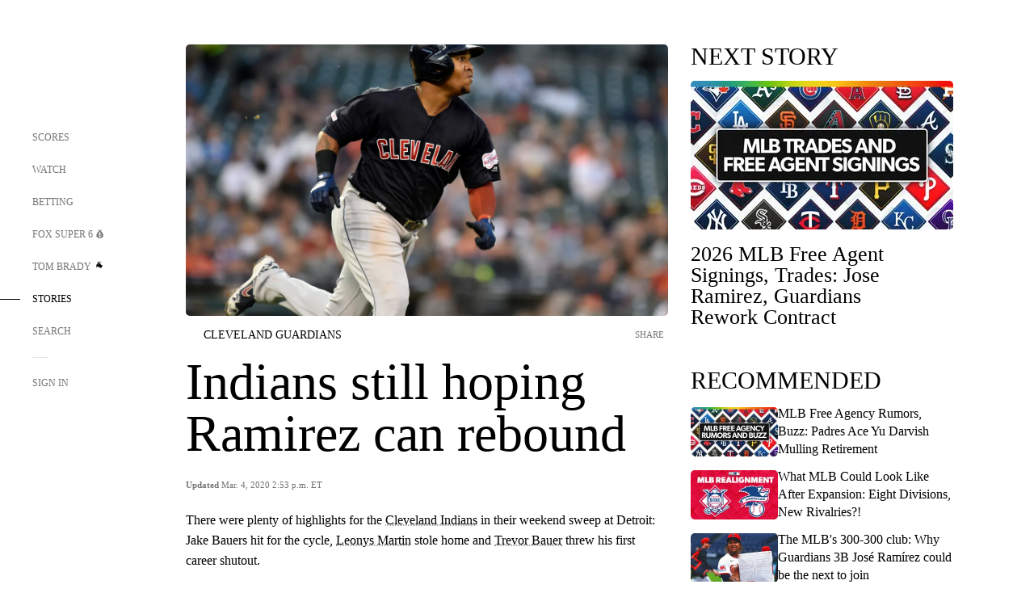

--- FILE ---
content_type: text/html;charset=utf-8
request_url: https://www.foxsports.com/stories/mlb/indians-still-hoping-ramirez-can-rebound
body_size: 143575
content:
<!DOCTYPE html><html  lang="en-US" prefix="og: &quot;http://ogp.me/ns# fb: http://ogp.me/ns/fb#&quot;"><head><meta charset="UTF-8">
<meta name="viewport" content="width=device-width, initial-scale=1.0, maximum-scale=5.0, minimum-scale=1.0, user-scalable=yes">
<script type="importmap">{"imports":{"#entry":"/_nuxt/Css1MGUj.js"}}</script>
<title>Indians still hoping Ramirez can rebound | FOX Sports</title>
<link rel="preconnect" href="https://statics.foxsports.com/static/orion/" crossorigin="anonymous">
<link rel="preconnect" href="https://fonts.googleapis.com" crossorigin="anonymous">
<link rel="preconnect" href="https://tags.tiqcdn.com/utag/foxcorp/fscom-main/prod/utag.js">
<link rel="preconnect" href="https://global.ketchcdn.com">
<link rel="preconnect" href="https://cdn.ketchjs.com">
<link rel="preconnect" href="https://www.google-analytics.com/analytics.js">
<link rel="preconnect" href="https://www.googletagmanager.com">
<link rel="preconnect" href="https://www.gstatic.com">
<link rel="preconnect" href="https://cdn.segment.com">
<script type="text/javascript" async>!function() {
            window.semaphore=window.semaphore || [],
            window.ketch=function() {
              window.semaphore.push(arguments)
            };
            var e=document.createElement("script");
            e.type="text/javascript",
            e.src="https://global.ketchcdn.com/web/v3/config/fds/fox_sports_web_fscom/boot.js",
            e.defer=e.async=!0,
            document.getElementsByTagName("head")[0].appendChild(e)
          }();</script>
<script type="text/javascript" async>(function(d, h){
            var apiKey = "d05807e0a0814e4fb0e91401ac0367d5"
            // TODO: Set a timeout in milliseconds for the anti-flicker.
            var timeout = 1000; 
            // Hides the page and loads the script. Shows page if script fails to load,
            // otherwise the script shows the page.
            var id = "amp-exp-css";
            try {
              if (!d.getElementById(id)) {
                var st = d.createElement("style");
                st.id = id;
                st.innerText = "* { visibility: hidden !important; background-image: none !important; }";
                h.appendChild(st);
                window.setTimeout(function () {st.remove()}, timeout);
                var sc = d.createElement("script");
                sc.src = "https://cdn.amplitude.com/script/"+apiKey+".experiment.js";
                sc.async = true;
                sc.onerror = function () {st.remove()};
                h.insertBefore(sc, d.currentScript || h.lastChild);
              }
            } catch {console.error(e)}
          })(document, document.head);</script>
<script src="//strike.fox.com/static/sports/display/loader.js" async data-hid="strike-script"></script>
<script type="text/javascript" async data-hid="heap">(function () {
        let t=0,s=50
        function x(d){if(localStorage.xid||t>10000){d();return}t+=s;setTimeout(()=>{x(d)},s)}
        x(() => {
          window.heap=window.heap||[],heap.load=function(e,t){window.heap.appid = e,
          window.heap.config = t = t ||
          {};var r=t.forceSSL||"https:"===document.location.protocol,a=document.createElement("script");
          a.type="text/javascript",a.async=!0,a.src=(r?"https:":"http:")+"//cdn.heapanalytics.com/js/heap-"+e+".js";
          var n=document.getElementsByTagName("script")[0];n.parentNode.insertBefore(a,n);
          for(var o=function(e){return function(){heap.push([e].concat(Array.prototype.slice.call(arguments, 0)))}},
          p=["addEventProperties","addUserProperties","clearEventProperties","identify","removeEventProperty","setEventProperties","track","unsetEventProperty"],
          c=0;c<p.length;c++)heap[p[c]]=o(p[c])};
          heap.load("479232849", {rewrite: function(props) {
              if (props.event_properties) {
                if (!props.event_properties.custom) {
                    props.event_properties.custom = {};
                }
                props.event_properties.custom = Object.assign({}, props.event_properties.custom, {original_user_id: heap.userId});
              }
              return props;
            }
          });
          var id=localStorage._WIS_userJWT && JSON.parse(localStorage._WIS_userJWT).item.profileId
          if(id){heap.identify(id)}
        })
      })()
    </script>
<link rel="stylesheet" href="https://fonts.googleapis.com/css?family=Open+Sans:400,400i,600,600i,700,700i,800,800i&display=swap" media="print" onload="this.onload=null;this.removeAttribute(&quot;media&quot;);">
<style>.nav-item-container[data-v-6cc44afe]{cursor:pointer}.nav-item-container .horizontal-nav-item[data-v-6cc44afe]{transition:color .15s ease-out}.nav-item-container .link-forward[data-v-6cc44afe]{height:20px;transition:transform .15s ease-out;width:20px}.nav-item-container:hover .horizontal-nav-item[data-v-6cc44afe]{color:#000}.nav-item-container:hover .link-forward[data-v-6cc44afe]{transform:translate(4px)}</style>
<style>.footer-title[data-v-1e8d06a1]{padding:0 0 15px;text-transform:uppercase}.footer-title[data-v-1e8d06a1],.item-title[data-v-1e8d06a1]{font-family:FANtastic-FOX-Cond;font-size:14px}</style>
<style>.footer-regions-columns[data-v-4f828922]{display:flex;justify-content:space-between;justify-self:end;padding:26px 0 0;width:100%}</style>
<style>.footer-region[data-v-0bde84a8]{border-top:1px solid rgba(5,5,5,.1)}</style>
<style>.personalized-newsletter-wrapper[data-v-45455246]{padding:20px 15px}.personalized-newsletter[data-v-45455246]{background:#0059b5;bottom:0;color:#fff;gap:20px;height:102px;left:0;padding:20px 15px;position:fixed;width:100vw;z-index:10}@media only screen and (max-width:767px){.personalized-newsletter[data-v-45455246]{flex-direction:row;flex-wrap:wrap;gap:12px;height:120px;width:auto}}.entities[data-v-45455246]{display:flex;flex-wrap:wrap;justify-content:center;max-width:130px}@media only screen and (max-width:767px){.entities[data-v-45455246]{flex:1 1 30%;max-width:80px;max-width:100px}}.details[data-v-45455246]{max-width:380px}@media only screen and (max-width:767px){.details[data-v-45455246]{flex:1 1 50%;max-width:100%}}.sign-up[data-v-45455246]{align-items:center;background:#000;border-radius:70px;display:flex;font-size:14px;gap:5px;height:30px;justify-content:center;padding:10px 20px;width:110px}@media only screen and (max-width:767px){.sign-up[data-v-45455246]{width:100%}}.title[data-v-45455246]{font-size:23px;margin-bottom:7.5px}@media only screen and (max-width:767px){.title[data-v-45455246]{font-size:14px}}.desc[data-v-45455246]{font-size:14px}@media only screen and (max-width:767px){.desc[data-v-45455246]{font-size:12px}}.image-logo-container[data-v-45455246]{background:linear-gradient(0deg,#0003,#0003),#0059b5;border:1px solid #000;border-radius:50%;box-sizing:border-box;height:51px;margin-left:-8px;overflow:hidden;padding:5px;width:51px}.image-logo-container img[data-v-45455246]{width:100%}@media only screen and (max-width:767px){.image-logo-container[data-v-45455246]{height:34px;width:34px}}.close-icon-white[data-v-45455246]{align-self:flex-start;display:flex;height:12px;opacity:.6;width:12px}@media only screen and (min-width:768px){.close-icon-white[data-v-45455246]{position:absolute;right:75px}}</style>
<style>.fscom-container.layout-article-content .ap-layout[data-v-bdcf8c76]{margin-left:auto;margin-right:auto;padding-left:0}</style>
<style>.no-padding[data-v-746446fd]{padding:0}.content-type-display[data-v-746446fd]{border-bottom:1px solid #e5e5e5;padding:15px 0 5px}.reactions-container[data-v-746446fd]{color:#0059b5;display:flex;font-weight:400;gap:10px}</style>
<style>.ar[data-v-cacb8665]{display:flex;grid-gap:15px;align-items:center;padding-bottom:20px;transition:all .3s}.ar.event-ar[data-v-cacb8665]{grid-gap:10px}.ar img.img-fluid[data-v-cacb8665]{border-radius:5px;height:auto;max-height:61px;min-width:108px;-o-object-fit:cover;object-fit:cover;transition:transform .3s ease}.ar .article-title[data-v-cacb8665],.ar h3[data-v-cacb8665]{padding:0;transition:all .3s}.ar:hover .article-title[data-v-cacb8665],.ar:hover h3[data-v-cacb8665]{color:#474747;text-decoration:underline}.carousel__slide[data-v-cacb8665],ul[data-v-cacb8665]{flex-direction:column}.carousel__slide[data-v-cacb8665]{justify-content:flex-start}</style>
<style>@media screen and (max-width:768px){.no-data-message[data-v-f6bfd3c1]{height:500px}}</style>
<style>.no-separator[data-v-5b59eb7a]{padding-left:0}.no-separator[data-v-5b59eb7a]:before{content:""}.feed-header-container[data-v-5b59eb7a]{color:#000;gap:16px;grid-template-columns:auto;grid-template-rows:16px auto 31px;height:auto;min-height:auto;position:relative}.feed-header-container .info-text[data-v-5b59eb7a]{align-self:center;color:#757575}</style>
<style>.f-l[data-v-c5a94214]{animation:pulsate-c5a94214 2s infinite both;transition:all .3s}@keyframes pulsate-c5a94214{0%,to{opacity:1}50%{opacity:.6}}</style>
<style>.interaction-bar-container[data-v-b4f021e6]{color:#0059b5;display:flex;font-weight:400;gap:10px}.interaction-bar-container .comments-container[data-v-b4f021e6]{align-items:center;border:1px solid #e5e5e5;border-radius:100px;box-sizing:border-box;display:flex;font-family:ProximaNova;font-size:12px;gap:3px;height:28px;padding:0 10px}</style>
<style>.contributor-accordion[data-v-2958d9fc]{align-items:center;border-bottom:1px solid #e5e5e5;cursor:pointer;display:flex;justify-content:space-between;margin-bottom:10px;padding-bottom:20px}.contributor-wrapper[data-v-2958d9fc]{justify-content:space-between;position:relative;width:100%}.article-contributors.is-acc .contributor-wrapper[data-v-2958d9fc]:after{background:#e5e5e5;bottom:0;content:"";display:block;height:1px;position:absolute;right:0;width:calc(100% - 46px)}.contributor-accordion-images[data-v-2958d9fc]{display:flex}.headshot-wrapper[data-v-2958d9fc]{background-color:#fff}.headshot-wrapper+.headshot-wrapper[data-v-2958d9fc]{margin-left:-15px}.is-collapsed[data-v-2958d9fc]{display:none}.button-favorite[data-v-2958d9fc]{background:transparent;border:none;height:36px;padding:0;width:36px}.button-favorite .favorite-star[data-v-2958d9fc]{height:20px;width:20px}.contributor-fav[data-v-2958d9fc]{align-items:center;display:flex}.contributor-wrapper[data-v-2958d9fc]:last-child:after{background:#e5e5e5;bottom:0;content:"";display:block;height:1px;position:absolute;right:0;width:100%!important}.add-contr[data-v-2958d9fc]{border-bottom:1px solid #e5e5e5}</style>
<style>.next-article-toast[data-v-a82f6483]{background:#fff;bottom:0;box-shadow:0 0 10px #00000026;height:84px;justify-content:center;left:0;padding:0 25px 10px;position:fixed;right:0;z-index:2}.next-article-toast .text[data-v-a82f6483]{padding-top:10px}.next-article-toast.adhesion-unit-present[data-v-a82f6483]{bottom:50px}img[data-v-a82f6483]{padding:20px 10px 0 0}.link-forward[data-v-a82f6483]{position:relative;right:2;top:35px}.title[data-v-a82f6483]{display:-webkit-box;overflow:hidden;-webkit-line-clamp:2;-webkit-box-orient:vertical}</style>
<style>.entity-fav-icon[data-v-5af20ebe]{margin-left:12px}</style>
<style>.external-comments-container[data-v-14082917]{overflow-x:scroll;position:relative;-ms-overflow-style:none;scrollbar-width:none}.external-comments-container[data-v-14082917]::-webkit-scrollbar{display:none}@media screen and (min-width:1024px){.external-comments-container[data-v-14082917]{max-width:647px}}.external-comments-overlay[data-v-14082917]{background:transparent;border:none;cursor:pointer;inset:0;padding:0;position:absolute;z-index:1}</style>
<link rel="stylesheet" href="/_nuxt/entry.DSPFf9Jp.css" crossorigin>
<link rel="stylesheet" href="/_nuxt/StoryBadge.CJLgiN5c.css" crossorigin>
<link rel="stylesheet" href="/_nuxt/filterSingleArticleProps.COzj8dLw.css" crossorigin>
<link rel="stylesheet" href="/_nuxt/NextArticleToast.DLvQdXFU.css" crossorigin>
<link rel="stylesheet" href="/_nuxt/TrendingArticles.DPccI0BZ.css" crossorigin>
<link rel="stylesheet" href="/_nuxt/carousel.DfvV8wSQ.css" crossorigin>
<link rel="preload" href="https://statics.foxsports.com/static/orion/fonts/fs-FANtastic-FOX/FS-FANtastic-FOX.woff2" as="font" crossorigin="anonymous">
<link rel="preload" href="https://statics.foxsports.com/static/orion/fonts/fs-FANtastic-FOX-Cond/FS-FANtastic-FOX-Cond.woff2" as="font" crossorigin="anonymous">
<link rel="preload" href="https://statics.foxsports.com/static/orion/fonts/haas/HaasGrotTextR-55Roman.otf" as="font" crossorigin="anonymous">
<link rel="preload" href="https://statics.foxsports.com/static/orion/fonts/proxima-nova/ProximaNova-Regular.otf" as="font" crossorigin="anonymous">
<link rel="preload" as="image" href="https://statics.foxsports.com/www.foxsports.com/content/uploads/2020/03/f0dfaf9455734d3796fa5bf643011084.jpg" imagesrcset="https://a57.foxsports.com/statics.foxsports.com/www.foxsports.com/content/uploads/2020/03/1294/728/f0dfaf9455734d3796fa5bf643011084.jpg?ve=1&tl=1, https://a57.foxsports.com/statics.foxsports.com/www.foxsports.com/content/uploads/2020/03/1294/728/f0dfaf9455734d3796fa5bf643011084.jpg?ve=1&tl=1 2x" media="(min-width: 1024px)">
<link rel="preload" as="image" href="https://statics.foxsports.com/www.foxsports.com/content/uploads/2020/03/f0dfaf9455734d3796fa5bf643011084.jpg" imagesrcset="https://a57.foxsports.com/statics.foxsports.com/www.foxsports.com/content/uploads/2020/03/1534/862/f0dfaf9455734d3796fa5bf643011084.jpg?ve=1&tl=1, https://a57.foxsports.com/statics.foxsports.com/www.foxsports.com/content/uploads/2020/03/1534/862/f0dfaf9455734d3796fa5bf643011084.jpg?ve=1&tl=1 2x" media="(min-width: 500px) and (max-width: 768px)">
<link rel="preload" as="image" href="https://statics.foxsports.com/www.foxsports.com/content/uploads/2020/03/f0dfaf9455734d3796fa5bf643011084.jpg" imagesrcset="https://a57.foxsports.com/statics.foxsports.com/www.foxsports.com/content/uploads/2020/03/2046/1152/f0dfaf9455734d3796fa5bf643011084.jpg?ve=1&tl=1, https://a57.foxsports.com/statics.foxsports.com/www.foxsports.com/content/uploads/2020/03/2046/1152/f0dfaf9455734d3796fa5bf643011084.jpg?ve=1&tl=1 2x" media="(min-width: 768px) and (max-width: 1023px)">
<link rel="preload" as="image" href="https://statics.foxsports.com/www.foxsports.com/content/uploads/2020/03/f0dfaf9455734d3796fa5bf643011084.jpg" imagesrcset="https://a57.foxsports.com/statics.foxsports.com/www.foxsports.com/content/uploads/2020/03/750/422/f0dfaf9455734d3796fa5bf643011084.jpg?ve=1&tl=1, https://a57.foxsports.com/statics.foxsports.com/www.foxsports.com/content/uploads/2020/03/750/422/f0dfaf9455734d3796fa5bf643011084.jpg?ve=1&tl=1 2x" media="(max-width: 499px)">
<link rel="modulepreload" as="script" crossorigin href="/_nuxt/Css1MGUj.js">
<link rel="modulepreload" as="script" crossorigin href="/_nuxt/UDLl1x7k.js">
<link rel="modulepreload" as="script" crossorigin href="/_nuxt/9EQj_YR7.js">
<link rel="modulepreload" as="script" crossorigin href="/_nuxt/DKfimjEE.js">
<link rel="modulepreload" as="script" crossorigin href="/_nuxt/B_9NSM9v.js">
<link rel="modulepreload" as="script" crossorigin href="/_nuxt/flpufBj8.js">
<link rel="modulepreload" as="script" crossorigin href="/_nuxt/ChG3eLJ9.js">
<link rel="modulepreload" as="script" crossorigin href="/_nuxt/BemOjWoH.js">
<link rel="modulepreload" as="script" crossorigin href="/_nuxt/LJT57rfc.js">
<link rel="modulepreload" as="script" crossorigin href="/_nuxt/8uEoLh64.js">
<link rel="modulepreload" as="script" crossorigin href="/_nuxt/DrOPTG0J.js">
<link rel="modulepreload" as="script" crossorigin href="/_nuxt/CPwDztP1.js">
<link rel="modulepreload" as="script" crossorigin href="/_nuxt/BylnaH6S.js">
<link rel="modulepreload" as="script" crossorigin href="/_nuxt/DDVMjp5N.js">
<link rel="modulepreload" as="script" crossorigin href="/_nuxt/DvMBCncC.js">
<link rel="modulepreload" as="script" crossorigin href="/_nuxt/C1IYjFJt.js">
<link rel="modulepreload" as="script" crossorigin href="/_nuxt/CCCUfbIX.js">
<link rel="modulepreload" as="script" crossorigin href="/_nuxt/N8-QomvG.js">
<link rel="modulepreload" as="script" crossorigin href="/_nuxt/BRmRQSeB.js">
<link rel="modulepreload" as="script" crossorigin href="/_nuxt/CPcgIbBu.js">
<link rel="modulepreload" as="script" crossorigin href="/_nuxt/B40iGseY.js">
<link rel="modulepreload" as="script" crossorigin href="/_nuxt/B62yTzzz.js">
<link rel="modulepreload" as="script" crossorigin href="/_nuxt/DxLoiGhy.js">
<link rel="modulepreload" as="script" crossorigin href="/_nuxt/BOVWJ5_K.js">
<link rel="modulepreload" as="script" crossorigin href="/_nuxt/OIdKG0IM.js">
<link rel="modulepreload" as="script" crossorigin href="/_nuxt/CSo1R0D2.js">
<link rel="modulepreload" as="script" crossorigin href="/_nuxt/Pq7N0dlD.js">
<link rel="modulepreload" as="script" crossorigin href="/_nuxt/C6oUdzTU.js">
<link rel="modulepreload" as="script" crossorigin href="/_nuxt/BBHjEFBg.js">
<link rel="modulepreload" as="script" crossorigin href="/_nuxt/CKucIgbB.js">
<link rel="modulepreload" as="script" crossorigin href="/_nuxt/D7AYH7Og.js">
<link rel="modulepreload" as="script" crossorigin href="/_nuxt/DxTm1C7a.js">
<script src="https://b2b-static.oddschecker.com/oc-widgets/oc-connect-widget/index.js" defer type="module" data-hid="fairplay"></script>
<script type="text/javascript" src="https://prod.fennec.atp.fox/js/fennec.js" defer></script>
<script src="https://statics.foxsports.com/static/orion/js/segment-analytics.js" defer data-hid="segment"></script>
<script src="https://statics.foxsports.com/static/orion/js/video-loader.js" defer data-hid="videoLoader"></script>
<link rel="dns-prefetch" href="https://cdn.heapanalytics.com">
<link rel="dns-prefetch" href="//static.chartbeat.com">
<link rel="dns-prefetch" href="https://prod.fennec.atp.fox/js/fennec.js">
<link rel="dns-prefetch" href="https://d2yyd1h5u9mauk.cloudfront.net">
<link rel="dns-prefetch" href="https://snippet.minute.ly">
<link rel="dns-prefetch" href="//player.fox.com">
<link rel="dns-prefetch" href="https://b.fssta.com">
<link rel="dns-prefetch" href="https://a57.foxsports.com">
<link rel="dns-prefetch" href="https://www.youtube.com">
<link rel="dns-prefetch" href="//strike.fox.com/static/sports">
<link rel="dns-prefetch" href="//cdn.taboola.com">
<link rel="dns-prefetch" href="//apv-launcher.minute.ly">
<link rel="dns-prefetch" href="https://apv-static.minute.ly">
<link rel="prefetch" as="style" crossorigin href="/_nuxt/VideoTags.BolR0GUa.css">
<link rel="prefetch" as="style" crossorigin href="/_nuxt/VideoPlaylistItem.DPbdiSSf.css">
<link rel="prefetch" as="script" crossorigin href="/_nuxt/B_L6sQYI.js">
<link rel="prefetch" as="script" crossorigin href="/_nuxt/goTRVQ9q.js">
<link rel="prefetch" as="script" crossorigin href="/_nuxt/Cvj6lyJR.js">
<link rel="prefetch" as="script" crossorigin href="/_nuxt/B0EffI4M.js">
<link rel="prefetch" as="script" crossorigin href="/_nuxt/CHJNrcc6.js">
<link rel="prefetch" as="script" crossorigin href="/_nuxt/UAxYFGYq.js">
<link rel="prefetch" as="script" crossorigin href="/_nuxt/DGjkoeYl.js">
<link rel="prefetch" as="script" crossorigin href="/_nuxt/DQa2BVRg.js">
<link rel="prefetch" as="script" crossorigin href="/_nuxt/cbcfn19W.js">
<link rel="prefetch" as="script" crossorigin href="/_nuxt/BlEeQn-_.js">
<link rel="prefetch" as="script" crossorigin href="/_nuxt/DlkvQl0i.js">
<link rel="prefetch" as="script" crossorigin href="/_nuxt/DZCrth6a.js">
<link rel="prefetch" as="style" crossorigin href="/_nuxt/event-player-pill.BBuFP1gU.css">
<link rel="prefetch" as="style" crossorigin href="/_nuxt/NewsPost.Dv77q0r9.css">
<link rel="prefetch" as="style" crossorigin href="/_nuxt/VideoFooterCarousel.B3k6ubie.css">
<link rel="prefetch" as="style" crossorigin href="/_nuxt/navService.BvBs5Vwi.css">
<link rel="prefetch" as="style" crossorigin href="/_nuxt/SecondaryNavigationContent.BlPmQdjq.css">
<link rel="prefetch" as="script" crossorigin href="/_nuxt/DDSd1g-B.js">
<link rel="prefetch" as="script" crossorigin href="/_nuxt/DBUfcOqV.js">
<link rel="prefetch" as="script" crossorigin href="/_nuxt/CzICVTPq.js">
<link rel="prefetch" as="script" crossorigin href="/_nuxt/BqJVEzGB.js">
<link rel="prefetch" as="script" crossorigin href="/_nuxt/iCfYwmyf.js">
<link rel="prefetch" as="script" crossorigin href="/_nuxt/BA6oEyIu.js">
<link rel="prefetch" as="script" crossorigin href="/_nuxt/BP0WAZda.js">
<link rel="prefetch" as="script" crossorigin href="/_nuxt/DWdhdNEn.js">
<link rel="prefetch" as="script" crossorigin href="/_nuxt/B9csEMMa.js">
<link rel="prefetch" as="script" crossorigin href="/_nuxt/B8L3eyHv.js">
<link rel="prefetch" as="script" crossorigin href="/_nuxt/By_9kbMl.js">
<link rel="prefetch" as="script" crossorigin href="/_nuxt/DuO3R9gQ.js">
<link rel="prefetch" as="script" crossorigin href="/_nuxt/B7L_cy1_.js">
<link rel="prefetch" as="script" crossorigin href="/_nuxt/DN--Sact.js">
<link rel="prefetch" as="script" crossorigin href="/_nuxt/CiZ8yY5j.js">
<link rel="prefetch" as="script" crossorigin href="/_nuxt/CptzKmlz.js">
<link rel="prefetch" as="script" crossorigin href="/_nuxt/CM7fF6YE.js">
<link rel="prefetch" as="script" crossorigin href="/_nuxt/DBhpVf5L.js">
<link rel="prefetch" as="script" crossorigin href="/_nuxt/C46SbgZN.js">
<link rel="prefetch" as="script" crossorigin href="/_nuxt/BDvncwkP.js">
<link rel="prefetch" as="script" crossorigin href="/_nuxt/BXXBQYRs.js">
<link rel="prefetch" as="script" crossorigin href="/_nuxt/W1xi6m-g.js">
<link rel="prefetch" as="script" crossorigin href="/_nuxt/BLU51144.js">
<link rel="prefetch" as="script" crossorigin href="/_nuxt/CJBzltZI.js">
<link rel="prefetch" as="script" crossorigin href="/_nuxt/CGGwF5II.js">
<link rel="prefetch" as="script" crossorigin href="/_nuxt/DwCRWsfP.js">
<link rel="prefetch" as="script" crossorigin href="/_nuxt/B-zNxOhj.js">
<link rel="prefetch" as="script" crossorigin href="/_nuxt/zbChqe46.js">
<link rel="prefetch" as="script" crossorigin href="/_nuxt/i4SwtdXG.js">
<link rel="prefetch" as="script" crossorigin href="/_nuxt/BIhd1HD_.js">
<link rel="prefetch" as="script" crossorigin href="/_nuxt/CPqVAgrY.js">
<link rel="prefetch" as="script" crossorigin href="/_nuxt/ChjWH6Zp.js">
<link rel="prefetch" as="script" crossorigin href="/_nuxt/CqqG08aw.js">
<link rel="prefetch" as="script" crossorigin href="/_nuxt/BLPk-hnI.js">
<link rel="prefetch" as="script" crossorigin href="/_nuxt/D31R2Umi.js">
<link rel="prefetch" as="script" crossorigin href="/_nuxt/CT9bQIw6.js">
<link rel="prefetch" as="script" crossorigin href="/_nuxt/oVscPNHT.js">
<link rel="prefetch" as="script" crossorigin href="/_nuxt/BgpjVBC_.js">
<link rel="prefetch" as="script" crossorigin href="/_nuxt/Byd4bgoO.js">
<link rel="prefetch" as="script" crossorigin href="/_nuxt/CVJ9AKwz.js">
<link rel="prefetch" as="script" crossorigin href="/_nuxt/3fCBDSBr.js">
<link rel="prefetch" as="script" crossorigin href="/_nuxt/EIstahwy.js">
<link rel="prefetch" as="script" crossorigin href="/_nuxt/DlJwQ9E4.js">
<link rel="prefetch" as="script" crossorigin href="/_nuxt/CRxdDjmM.js">
<link rel="prefetch" as="script" crossorigin href="/_nuxt/BHHmyx31.js">
<link rel="prefetch" as="script" crossorigin href="/_nuxt/aUTN9F48.js">
<link rel="prefetch" as="script" crossorigin href="/_nuxt/qykjrl_c.js">
<link rel="prefetch" as="script" crossorigin href="/_nuxt/DiCL1EVL.js">
<link rel="prefetch" as="script" crossorigin href="/_nuxt/X8MXzexR.js">
<link rel="prefetch" as="script" crossorigin href="/_nuxt/Bql5Fv0o.js">
<link rel="prefetch" as="script" crossorigin href="/_nuxt/90hM1iiA.js">
<link rel="prefetch" as="script" crossorigin href="/_nuxt/B0Z0cSNO.js">
<link rel="prefetch" as="script" crossorigin href="/_nuxt/F4YxWZqG.js">
<link rel="prefetch" as="script" crossorigin href="/_nuxt/DxlpCEy4.js">
<link rel="prefetch" as="script" crossorigin href="/_nuxt/aewH-ILO.js">
<link rel="prefetch" as="script" crossorigin href="/_nuxt/B8W03q_o.js">
<link rel="prefetch" as="script" crossorigin href="/_nuxt/BrBbAmBs.js">
<link rel="prefetch" as="script" crossorigin href="/_nuxt/2uwKOTP8.js">
<link rel="prefetch" as="script" crossorigin href="/_nuxt/C1dzas1m.js">
<link rel="prefetch" as="script" crossorigin href="/_nuxt/Dwp0Ba1p.js">
<link rel="prefetch" as="script" crossorigin href="/_nuxt/36skOmO6.js">
<link rel="prefetch" as="script" crossorigin href="/_nuxt/BWhUnIRx.js">
<link rel="prefetch" as="script" crossorigin href="/_nuxt/D0CEoi_H.js">
<link rel="prefetch" as="script" crossorigin href="/_nuxt/BDS0YSdK.js">
<link rel="prefetch" as="script" crossorigin href="/_nuxt/CB9JAQ57.js">
<link rel="prefetch" as="script" crossorigin href="/_nuxt/B-o8qXbS.js">
<link rel="prefetch" as="script" crossorigin href="/_nuxt/DCrNZysY.js">
<link rel="prefetch" as="style" crossorigin href="/_nuxt/LeaguePage.DHo0CRNx.css">
<link rel="prefetch" as="style" crossorigin href="/_nuxt/ExpandedView.CX7mx7CA.css">
<link rel="prefetch" as="style" crossorigin href="/_nuxt/Bracket.ByBgTwwT.css">
<link rel="prefetch" as="script" crossorigin href="/_nuxt/spDMAIbX.js">
<link rel="prefetch" as="script" crossorigin href="/_nuxt/B3poqJ-H.js">
<link rel="prefetch" as="script" crossorigin href="/_nuxt/DlAE6SYT.js">
<link rel="prefetch" as="script" crossorigin href="/_nuxt/oyJBWrI6.js">
<link rel="prefetch" as="script" crossorigin href="/_nuxt/BlcW9bxx.js">
<link rel="prefetch" as="script" crossorigin href="/_nuxt/BQPlny2J.js">
<link rel="prefetch" as="script" crossorigin href="/_nuxt/i202b--O.js">
<link rel="prefetch" as="script" crossorigin href="/_nuxt/1lAdd_8f.js">
<link rel="prefetch" as="script" crossorigin href="/_nuxt/aI6VOrRg.js">
<link rel="prefetch" as="script" crossorigin href="/_nuxt/D73vHhw8.js">
<link rel="prefetch" as="script" crossorigin href="/_nuxt/D__6wWzB.js">
<link rel="prefetch" as="style" crossorigin href="/_nuxt/scores-page._PwDqn9X.css">
<link rel="prefetch" as="script" crossorigin href="/_nuxt/DS3_Oljs.js">
<link rel="prefetch" as="script" crossorigin href="/_nuxt/Bj0Pt1Pn.js">
<link rel="prefetch" as="script" crossorigin href="/_nuxt/DIMaGPR1.js">
<link rel="prefetch" as="script" crossorigin href="/_nuxt/DHK5GWaJ.js">
<link rel="prefetch" as="script" crossorigin href="/_nuxt/H0tCiLnH.js">
<link rel="prefetch" as="script" crossorigin href="/_nuxt/BZ_3EK2d.js">
<link rel="prefetch" as="script" crossorigin href="/_nuxt/CGDEzLM5.js">
<link rel="prefetch" as="script" crossorigin href="/_nuxt/v-totZN6.js">
<link rel="prefetch" as="script" crossorigin href="/_nuxt/BsmB2GAz.js">
<link rel="prefetch" as="script" crossorigin href="/_nuxt/X-BxfUY3.js">
<link rel="prefetch" as="script" crossorigin href="/_nuxt/DUyuPxH3.js">
<link rel="prefetch" as="script" crossorigin href="/_nuxt/Duz-7u6E.js">
<link rel="prefetch" as="script" crossorigin href="/_nuxt/CoSIj2IQ.js">
<link rel="prefetch" as="script" crossorigin href="/_nuxt/DG96JBZc.js">
<link rel="prefetch" as="style" crossorigin href="/_nuxt/EventPage.8en7I9F_.css">
<link rel="prefetch" as="script" crossorigin href="/_nuxt/hVGZ1VYu.js">
<link rel="prefetch" as="script" crossorigin href="/_nuxt/Dy5VeddH.js">
<link rel="prefetch" as="script" crossorigin href="/_nuxt/CE119TSl.js">
<link rel="prefetch" as="script" crossorigin href="/_nuxt/C-1G9FS8.js">
<link rel="prefetch" as="script" crossorigin href="/_nuxt/BxYM8Hqy.js">
<link rel="prefetch" as="script" crossorigin href="/_nuxt/CNQmKah7.js">
<link rel="prefetch" as="script" crossorigin href="/_nuxt/ClwFfVbA.js">
<link rel="prefetch" as="script" crossorigin href="/_nuxt/5HYSz8z2.js">
<link rel="prefetch" as="script" crossorigin href="/_nuxt/De8x644P.js">
<link rel="prefetch" as="script" crossorigin href="/_nuxt/Tx1iXb-L.js">
<link rel="prefetch" as="script" crossorigin href="/_nuxt/D5-IWO6e.js">
<link rel="prefetch" as="script" crossorigin href="/_nuxt/CDummHjN.js">
<link rel="prefetch" as="style" crossorigin href="/_nuxt/GolfScorecard.ZP5qeE3P.css">
<link rel="prefetch" as="script" crossorigin href="/_nuxt/D8TczEap.js">
<link rel="prefetch" as="style" crossorigin href="/_nuxt/PressPassLayout.BDGs0WvY.css">
<link rel="prefetch" as="script" crossorigin href="/_nuxt/BImZeXP9.js">
<link rel="prefetch" as="script" crossorigin href="/_nuxt/b81LXJ2A.js">
<link rel="prefetch" as="script" crossorigin href="/_nuxt/BgsAn3KO.js">
<link rel="prefetch" as="script" crossorigin href="/_nuxt/CljaJdyr.js">
<link rel="prefetch" as="script" crossorigin href="/_nuxt/DXkJdcUE.js">
<link rel="prefetch" as="script" crossorigin href="/_nuxt/C_HipjBA.js">
<link rel="prefetch" as="script" crossorigin href="/_nuxt/rjvMKfaX.js">
<link rel="prefetch" as="style" crossorigin href="/_nuxt/WebViewSocial.ntOc5eCc.css">
<link rel="prefetch" as="script" crossorigin href="/_nuxt/BS13BcbV.js">
<link rel="prefetch" as="script" crossorigin href="/_nuxt/DovXq3Nf.js">
<link rel="prefetch" as="script" crossorigin href="/_nuxt/Xv7r7ONY.js">
<link rel="prefetch" as="script" crossorigin href="/_nuxt/C-NX93px.js">
<link rel="prefetch" as="script" crossorigin href="/_nuxt/wX5FT-EC.js">
<link rel="prefetch" as="script" crossorigin href="/_nuxt/CgUuMd-F.js">
<link rel="prefetch" as="script" crossorigin href="/_nuxt/DcKRcojk.js">
<link rel="prefetch" as="script" crossorigin href="/_nuxt/D5enTiuu.js">
<link rel="prefetch" as="script" crossorigin href="/_nuxt/BZgIVDb3.js">
<link rel="prefetch" as="script" crossorigin href="/_nuxt/W6iKoDBF.js">
<link rel="prefetch" as="script" crossorigin href="/_nuxt/BJlUqlew.js">
<link rel="prefetch" as="script" crossorigin href="/_nuxt/Bh9GulPD.js">
<link rel="prefetch" as="style" crossorigin href="/_nuxt/Super6.DEFxfjw3.css">
<link rel="prefetch" as="style" crossorigin href="/_nuxt/super6NavService.DDcNB3nq.css">
<link rel="prefetch" as="script" crossorigin href="/_nuxt/D7m3x6f6.js">
<link rel="prefetch" as="script" crossorigin href="/_nuxt/DLR09ZEH.js">
<link rel="prefetch" as="script" crossorigin href="/_nuxt/B4zVjd92.js">
<link rel="prefetch" as="script" crossorigin href="/_nuxt/C4qt7s6L.js">
<link rel="prefetch" as="script" crossorigin href="/_nuxt/wbom_Yf8.js">
<link rel="prefetch" as="script" crossorigin href="/_nuxt/DpHegkxM.js">
<link rel="prefetch" as="script" crossorigin href="/_nuxt/k5OOftPZ.js">
<link rel="prefetch" as="script" crossorigin href="/_nuxt/DJaQ-sFs.js">
<link rel="prefetch" as="style" crossorigin href="/_nuxt/MyPicks.hDBwvZdv.css">
<link rel="prefetch" as="style" crossorigin href="/_nuxt/RangeInput.DXsnbpIa.css">
<link rel="prefetch" as="script" crossorigin href="/_nuxt/C_TpddW8.js">
<link rel="prefetch" as="script" crossorigin href="/_nuxt/CMzc-pVB.js">
<link rel="prefetch" as="script" crossorigin href="/_nuxt/BSJe3SvG.js">
<link rel="prefetch" as="script" crossorigin href="/_nuxt/WmlI43tH.js">
<link rel="prefetch" as="script" crossorigin href="/_nuxt/fA4FEhYu.js">
<link rel="prefetch" as="style" crossorigin href="/_nuxt/VideoContainer.D-41S7cZ.css">
<link rel="prefetch" as="script" crossorigin href="/_nuxt/BNuGOvqR.js">
<link rel="prefetch" as="script" crossorigin href="/_nuxt/BHYR_Fyx.js">
<link rel="prefetch" as="script" crossorigin href="/_nuxt/CjF18RFH.js">
<link rel="prefetch" as="script" crossorigin href="/_nuxt/BEWKq_qq.js">
<link rel="prefetch" as="script" crossorigin href="/_nuxt/NxbUKA8W.js">
<link rel="prefetch" as="script" crossorigin href="/_nuxt/Dc4CSSqT.js">
<link rel="prefetch" as="script" crossorigin href="/_nuxt/DU1W8u8E.js">
<link rel="prefetch" as="script" crossorigin href="/_nuxt/B1Iezcyh.js">
<link rel="prefetch" as="script" crossorigin href="/_nuxt/1vHs5x6H.js">
<link rel="prefetch" as="script" crossorigin href="/_nuxt/VZz937bd.js">
<link rel="prefetch" as="script" crossorigin href="/_nuxt/ucX1OjGa.js">
<link rel="prefetch" as="script" crossorigin href="/_nuxt/CWrVaMsE.js">
<link rel="prefetch" as="script" crossorigin href="/_nuxt/BjYQNlAO.js">
<link rel="prefetch" as="script" crossorigin href="/_nuxt/CTahL6Jt.js">
<link rel="prefetch" as="script" crossorigin href="/_nuxt/sptGkP0t.js">
<link rel="prefetch" as="script" crossorigin href="/_nuxt/ayeYEYi-.js">
<link rel="prefetch" as="script" crossorigin href="/_nuxt/BEoVusjn.js">
<link rel="prefetch" as="script" crossorigin href="/_nuxt/Ci5RFMhz.js">
<link rel="prefetch" as="script" crossorigin href="/_nuxt/fvNRImG-.js">
<link rel="prefetch" as="script" crossorigin href="/_nuxt/D4glGjRv.js">
<link rel="prefetch" as="script" crossorigin href="/_nuxt/B22foRNZ.js">
<link rel="prefetch" as="script" crossorigin href="/_nuxt/4tUb0uum.js">
<link rel="prefetch" as="script" crossorigin href="/_nuxt/COCX4ZGr.js">
<link rel="prefetch" as="script" crossorigin href="/_nuxt/gPm1QUlI.js">
<link rel="prefetch" as="script" crossorigin href="/_nuxt/Cyv_fRJG.js">
<link rel="prefetch" as="script" crossorigin href="/_nuxt/jHNp47MZ.js">
<link rel="prefetch" as="script" crossorigin href="/_nuxt/DbAYoome.js">
<link rel="prefetch" as="script" crossorigin href="/_nuxt/Ch7D6eCY.js">
<link rel="prefetch" as="script" crossorigin href="/_nuxt/pwCi2qYV.js">
<link rel="prefetch" as="style" crossorigin href="/_nuxt/FullWidthImage.BheUqYot.css">
<link rel="prefetch" as="script" crossorigin href="/_nuxt/tVHmJqhG.js">
<link rel="prefetch" as="script" crossorigin href="/_nuxt/bod5xuU_.js">
<link rel="prefetch" as="script" crossorigin href="/_nuxt/ByysN195.js">
<link rel="prefetch" as="script" crossorigin href="/_nuxt/DE6CY-Gm.js">
<link rel="prefetch" as="script" crossorigin href="/_nuxt/BarLpH3C.js">
<link rel="prefetch" as="script" crossorigin href="/_nuxt/C6F9aDj0.js">
<link rel="prefetch" as="script" crossorigin href="/_nuxt/b0a9q6Oa.js">
<link rel="prefetch" as="script" crossorigin href="/_nuxt/CfEL7IRh.js">
<link rel="prefetch" as="script" crossorigin href="/_nuxt/CPQMhUo2.js">
<link rel="prefetch" as="script" crossorigin href="/_nuxt/D5UenVDm.js">
<link rel="prefetch" as="script" crossorigin href="/_nuxt/BI4N630M.js">
<link rel="prefetch" as="script" crossorigin href="/_nuxt/EWP6r2Bb.js">
<link rel="prefetch" as="script" crossorigin href="/_nuxt/DyVfEnlN.js">
<link rel="prefetch" as="script" crossorigin href="/_nuxt/B0gJCexq.js">
<link rel="prefetch" as="script" crossorigin href="/_nuxt/BXZqzQOm.js">
<link rel="prefetch" as="script" crossorigin href="/_nuxt/DP8uuLpV.js">
<link rel="prefetch" as="script" crossorigin href="/_nuxt/G5jjXBs-.js">
<link rel="prefetch" as="script" crossorigin href="/_nuxt/B2Yrsars.js">
<link rel="prefetch" as="script" crossorigin href="/_nuxt/B7pwuT6O.js">
<link rel="prefetch" as="script" crossorigin href="/_nuxt/CBFhFG42.js">
<link rel="prefetch" as="script" crossorigin href="/_nuxt/B4muh9So.js">
<link rel="prefetch" as="script" crossorigin href="/_nuxt/Ca9Tnj-s.js">
<link rel="prefetch" as="script" crossorigin href="/_nuxt/9lZK2x7f.js">
<meta http-equiv="X-UA-Compatible" content="IE=edge,chrome=1">
<meta http-equiv="Content-Security-Policy" content="upgrade-insecure-requests">
<meta name="format-detection" content="telephone=no">
<meta name="mobile-web-app-capable" content="yes">
<meta name="apple-mobile-web-app-status-bar-style" content="black">
<meta name="msapplication-TileColor" content="#ffffff">
<meta name="theme-color" content="#ffffff">
<meta property="fb:pages" content="112638779551">
<link rel="apple-touch-icon" sizes="180x180" href="/apple-touch-icon.png">
<link rel="icon" href="/favicon.svg">
<link rel="icon" type="image/png" sizes="32x32" href="/favicon-32x32.png">
<link rel="icon" type="image/png" sizes="16x16" href="/favicon-16x16.png">
<link rel="manifest" href="/manifest.webmanifest" crossorigin="use-credentials">
<link rel="mask-icon" href="/safari-pinned-tab.svg" color="#454545">
<link rel="publisher" href="https://plus.google.com/+foxsports">
<link rel="amphtml" href="https://amp.foxsports.com/stories/mlb/indians-still-hoping-ramirez-can-rebound">
<link rel="stylesheet preload" as="style" type="text/css" href="https://statics.foxsports.com/static/orion/css/story.min.css">
<link rel="canonical" href="https://www.foxsports.com/stories/mlb/indians-still-hoping-ramirez-can-rebound">
<link rel="alternate" href="android-app://com.foxsports.android/fsapp/sport/stories/mlb/indians-still-hoping-ramirez-can-rebound">
<script type="text/javascript" data-hid="ad-settings">window.adSettings = {"strike":{"pageTypeDict":{"super-6-webview":"super-6","team-index":"team","boxscore-updated-url":"event","shows":"show","special-event-page-subnav":"special-event","special-event-page":"special-event","live-channel":"watch","league-stats":"league","results":"event","watch-replay":"watch","subleague-futures":"league","event-schedule":"watch","scores-scorespath":"scores","betting-page":"odds","static":"homepage","watch-vertical-videoId":"watch","super-6-contest-view-entry":"super-6","league":"league","special-event-one-off-page":"topic","index":"homepage","super-6-home":"super-6","article":"story","racetrax":"event","show-replays":"watch","golfScorecard":"event","live-blog-category-canonical":"story","subleague":"league","foxsuper6widget":"super-6","personalities":"personality","fan-guide-webview":"special-event","league-futures":"league","video":"watch","replays":"watch","showsPage":"show","watchShows":"watch","live":"watch","scores-scorespath-subleague":"scores","soccer-leagues":"league","team-futures":"team","golf-boxscore":"event","watch-vertical-video-id":"watch","personalitiesPage":"personality","player-index":"athlete","odds-page":"odds","special-event-page-clean-subnav":"special-event","topics":"topic","all-articles":"story","special-event-page-clean-subview":"special-event","boxscore":"event","ap-article":"story","team-subnav":"team","player-subnav":"athlete","subleague-stats":"league","podcasts":"show","special-event-page-subview":"special-event","special-event-page-clean":"special-event","super-6-contest":"super-6","super-6-overall-view":"super-6","topics-topic":"topic","stories-cat":"story","videoVanityUrl":"watch"},"adhesionUnit":{"iosAdUnitTablet":"","androidAdUnitTablet":"","minutesToReEnable":10,"androidAdUnitMobile":"","blacklist":{"urls":["/big-noon-kickoff-experience","/instant-access","/provider/register","/newsletter","/mobile","/rss-feeds","/privacy-policy","/terms-of-use","/closed-captioning","/ppv-terms-of-use","/fox-super-6-how-to-play","/draftkings-pick-6-terms","/usfl-app","/about-cleatus-ai","/profile-updates","/2024-ufl-super-6-challenge-official-rules","/our-commitment-responsible-gambling","/recordkeeping","/end-user-license-agreement","/2025-liv-golf-miami-super-6-challenge-official-rules","/draftkings-osb-terms","/2024-nfl-network-international-super-6-challenge-official-rules","/big-noon-kickoff-5k-sweepstakes","/alaska-airlines","/draftkings-daily-fantasy-sports-terms","/draftkings-sportsbook-terms","/pp-test-3","/usfl-application-end-user-license-agreement","/whats-new","/find-fs1-on-your-tv"],"pageTypes":["super-6"]},"disabled":false,"iosAdUnitMobile":"","webAdUnitTablet":"adh","webAdUnitMobile":"adh","webAdUnitDesktop":"adh"},"channelName":"fsp","placements":{"news":{"webAdUnitTablet":"lb{index}","webAdUnitMobile":"ban{index}","webAdUnitDesktop":"ban{index}","frequency":5},"scores":{"mobileChipsPerRow":1,"chipsPerRow":3,"leagueOffset":1,"topFrequency":2,"eventChipsPerRow":2,"webAdUnitTablet":"lb{index}","webAdUnitMobile":"ban{index}","webAdUnitDesktop":"lb{index}","frequency":4},"videos":{"webAdUnitTablet":"lb{index}","webAdUnitMobile":"ban{index}","webAdUnitDesktop":"ban{index}","frequency":5},"recap":{"webAdUnitTablet":"lb{index}","webAdUnitMobile":"ban{index}","webAdUnitDesktop":"ban{index}"},"poll":{"adTimerSeconds":7},"article":{"right-rail":{"disabled":true,"webAdUnitTablet":"ban1","webAdUnitMobile":"ban1","webAdUnitDesktop":"ban1"},"body":{"numOfAds":20,"startIndex":1,"niva":{"startIndex":12,"webAdUnitTablet":"nivalb","webAdUnitMobile":"nivaban","webAdUnitDesktop":"nivaban"},"minCharCount":170,"webAdUnitTablet":"lb{index}","webAdUnitMobile":"ban{index}","webAdUnitDesktop":"ban{index}","frequency":4}},"replays":{"webAdUnitTablet":"lb{index}","webAdUnitMobile":"ban{index}","webAdUnitDesktop":"ban{index}","frequency":5},"feed":{"webAdUnitTablet":"lb{index}","webAdUnitMobile":"ban{index}","webAdUnitDesktop":"ban{index}"},"league-scores":{"mobileChipsPerRow":1,"chipsPerRow":3,"leagueOffset":1,"eventChipsPerRow":2,"webAdUnitTablet":"lb{index}","webAdUnitMobile":"ban{index}","webAdUnitDesktop":"ban{index}","frequency":4},"odds":{"numOfAds":2,"startIndex":0,"webAdUnitTablet":"lb{index}","webAdUnitMobile":"ban{index}","webAdUnitDesktop":"ban{index}","frequency":2},"live-blog":{"right-rail":{"disabled":true,"webAdUnitTablet":"ban1","webAdUnitMobile":"ban1","webAdUnitDesktop":"ban1"},"body":{"numOfAds":20,"startIndex":0,"niva":{"startIndex":4,"webAdUnitTablet":"nivalb","webAdUnitMobile":"nivaban","webAdUnitDesktop":"nivaban"},"intro":{"startIndex":1,"webAdUnitTablet":"lb1","webAdUnitMobile":"ban1","webAdUnitDesktop":"ban1"},"webAdUnitTablet":"lb{index}","webAdUnitMobile":"ban{index}","webAdUnitDesktop":"ban{index}","frequency":3}},"event":{"webAdUnitTablet":"lb{index}","webAdUnitMobile":"ban{index}","webAdUnitDesktop":"ban{index}"},"sfvod":{"webAdUnitTablet":"lb{index}","webAdUnitMobile":"ban{index}","webAdUnitDesktop":"ban{index}","frequency":5},"matchup":{"webAdUnitTablet":"lb{index}","webAdUnitMobile":"ban{index}","webAdUnitDesktop":"ban{index}"}},"scriptSrc":"//strike.fox.com/static/sports/display/loader.js"}}</script>
<script type="application/ld+json" defer>{"@context":"https://schema.org","@type":"NewsArticle","headline":"Indians still hoping Ramirez can rebound","speakable":{"@type":"SpeakableSpecification","xpath":["/html/head/title","/html/head/meta[@name='description']/@content"],"url":"https://www.foxsports.com/stories/mlb/indians-still-hoping-ramirez-can-rebound"},"articleBody":"There were plenty of highlights for the Cleveland Indians in their weekend sweep at Detroit: Jake Bauers hit for the cycle, Leonys Martin stole home and Trevor Bauer threw his first career shutout. Another plus for the Indians: Some signs of life from the bat of Jose Ramirez. The Cleveland third baseman had four hits in the series, which may not sound like much but constitutes half of Ramirez's total for the month of June. One of those hits was a triple Friday. He also drove in three runs and scored three times in that three-game sweep. \"We're looking for reasons to be optimistic,\" manager Terry Francona said after Saturday's game. \"Hopefully he can build on it.\" One of the American League's top players over the previous three seasons, Ramirez has been having a miserable year at the plate in 2019. His solid series against the Tigers only brought his average to .203, and his slugging percentage is an anemic .301. The Indians are 10 games behind first-place Minnesota in the AL Central. That probably says more about the Twins than about Cleveland, but the Indians (37-33) could use a big second half from Ramirez if they're going to return to the postseason. Ramirez is one of a handful of players with impressive track records who have floundered a bit this season. Keep an eye on this group to see who can turn it around: — Aaron Nola, Phillies. Nola is 6-1, but with a 4.89 ERA and some ugly no-decisions. He's already had three starts of four innings or fewer. Control has been an issue: He's walked 4.0 hitters per nine innings. — Joey Votto, Reds. The 35-year-old Votto had his offensive numbers dip last year, but nothing like this. He's hitting .255 with six home runs and a slugging percentage under .400. — Rougned Odor, Rangers. The Texas second baseman reached 30 homers in back-to-back seasons in 2016 and 2017, but that seems like a while ago. He's currently hitting .180 with eight home runs at an age (25) when you would think he'd be establishing himself as a star. Elsewhere around the majors: MILE HIGH The highest-scoring four-game series in the modern era took place, naturally, in Denver. The Padres and Rockies combined for 92 runs, with San Diego winning the finale 14-13 on Sunday. The teams split the series, and Colorado outscored the Padres 48-44 over the course of the four games at Coors Field. HIGHLIGHT For pure dramatics, it's hard to top what a high school softball team in Michigan pulled off over the weekend, winning a state championship with a triple play. The details from mlive.com: Unionville-Sebewaing led Kalamazoo Christian 3-1 in the seventh inning. With runners on first and second and nobody out, a line drive deflected off the pitcher's elbow and right to shortstop Rylee Zimmer, who caught it, stepped on second to double off one runner and then threw to first to double off another, ending the game. LINE OF THE WEEK Bauers wasn't the only player hitting for the cycle this past week. On Thursday night, Shohei Ohtani became the first Japanese player to accomplish the feat in the major leagues. He homered in the first inning, doubled in the third, tripled in the fifth and singled in the seventh as the Los Angeles Angels beat Tampa Bay 5-3. Ohtani isn't pitching this year as he recovers from Tommy John surgery, but he's hit .278 with eight home runs and 27 RBIs in 34 games.","image":[{"@type":"ImageObject","url":"https://a57.foxsports.com/statics.foxsports.com/www.foxsports.com/content/uploads/2020/03/1280/1280/f0dfaf9455734d3796fa5bf643011084.jpg?ve=1&tl=1","width":1280,"height":1280},{"@type":"ImageObject","url":"https://a57.foxsports.com/statics.foxsports.com/www.foxsports.com/content/uploads/2020/03/1280/960/f0dfaf9455734d3796fa5bf643011084.jpg?ve=1&tl=1","width":1280,"height":960},{"@type":"ImageObject","url":"https://a57.foxsports.com/statics.foxsports.com/www.foxsports.com/content/uploads/2020/03/1280/720/f0dfaf9455734d3796fa5bf643011084.jpg?ve=1&tl=1","width":1280,"height":720}],"datePublished":"2019-06-17T02:22:10-04:00","dateModified":"2020-03-04T14:53:39-05:00","mainEntityOfPage":{"@type":"WebPage","@id":"https://www.foxsports.com/stories/mlb/indians-still-hoping-ramirez-can-rebound"},"author":[],"publisher":{"@type":"Organization","name":"FOX Sports","logo":{"@type":"ImageObject","url":"https://b.fssta.com/uploads/application/fscom/fox-sports-logo-black.vresize.112.112.medium.0.png","width":112,"height":112}}}</script>
<script type="text/javascript" defer data-hid="freewheel">
      (function(h,o,u,n,d,cb) {
        h.fwAdsSettings=JSON.parse('{"playThreshold":0.3,"caidList":{"soccer":"SoccerNIVA1","mlb":"MLBNIVA1","nfl":"NFLNIVA1","nascar":"NascarNIVA1","cbk":"CBBNIVA1","cfb":"CFBNIVA1"},"serverURL":"https://7e14d.v.fwmrm.net/ad/p/1","caid":"ROSNIVA1","slau":"Video_Pre-Roll_NIVA","siteSectionId":"fsapp/webdesktop/vod/videopage","nw":516429,"sdkSrc":"https://mssl.fwmrm.net/libs/adm/6.55.0/AdManager.js","sfid":15250384,"prof":"516429:niva_foxsports_webdesktop_vod","afid":359947445,"platforms":{"iPhone":{"siteSectionId":"fsapp/ioshandheld/vod/videopage","prof":"516429:niva_foxsports_ioshandheld_vod"},"androidTablet":{"siteSectionId":"fsapp/androidtablet/vod/videopage","prof":"516429:niva_foxsports_androidtablet_vod"},"web":{"siteSectionId":"fsapp/webdesktop/vod/videopage","prof":"516429:niva_foxsports_webdesktop_vod"},"iPad":{"siteSectionId":"fsapp/iostablet/vod/videopage","prof":"516429:niva_foxsports_iostablet_vod"},"Android":{"siteSectionId":"fsapp/androidhandheld/vod/videopage","prof":"516429:niva_foxsports_androidhandheld_vod"}},"disableAutoplay":false}')
        h=h[d]=h[d]||{q:[],onReady:function(c){h.q.push(c)}}
        d=o.createElement(u);d.src=n;
        n=o.getElementsByTagName(u)[0];n.parentNode.insertBefore(d,n)
      })(window,document,'script','https://statics.foxsports.com/static/orion/js/freewheel-ads.js','fwAds_client_script')
      </script>
<script data-hid="strike-setup">
          (function () {
            window.foxstrike = window.foxstrike || {};
            window.foxstrike.cmd = window.foxstrike.cmd || [];
          })();
        </script>
<meta name="fs-analytics" content="analytics" fs-prop="analytics" segment-api-key="nZKOCs4zQ7sYYrXWnMX12o0ZzMijA5Yj" account="foxsports" allow-geo="0" utaglib-path="https://tags.tiqcdn.com/utag/foxcorp/fscom-main/prod/utag.js" build-version="v754" us-privacy="1---" category="stories:mlb" landing-name="Articles Page Landing" page-name="fscom:stories:mlb:indians-still-hoping-ramirez-can-rebound" page-type="stories:articles" seg-page-name="fscom:stories:mlb:indians-still-hoping-ramirez-can-rebound" content_entity_uri="team:baseball/mlb/teams/3,athlete:baseball/mlb/athletes/5379,league:baseball/mlb/league/1" page-content-title="Indians still hoping Ramirez can rebound" sub-category="indians-still-hoping-ramirez-can-rebound" page-content-type-of-story="editorial" page-content-modified-date="03-04-2020" page-content-modified-time="19:53" page-content-major-publish-time="06:22" page-content-major-publish-date="06-17-2019" page-content-original-publish-date="06-17-2019" page-content-original-publish-time="06:22" page-content-id="0731f46a-e0ad-5497-92d1-54bf19ee86a7" page-content-type="spark_post" page-content-tags="cleveland-indians,jose-ramirez,mlb" page-content-originator="foxsports">
<meta name="fs-video" content="fs-video" fs-prop="video" script="//player.fox.com/v3/foxsports.js">
<meta name="description" content="Cleveland's Jose Ramirez had four hits in a weekend sweep at Detroit, which may not sound like much, but it constitutes half his total for the month of June">
<meta name="pagetype" content="stories:articles">
<meta name="dc.title" content="Indians still hoping Ramirez can rebound">
<meta name="dc.description" content>
<meta name="dcterms.abstract" content="Cleveland's Jose Ramirez had four hits in a weekend sweep at Detroit, which may not sound like much, but it constitutes half his total for the month of June">
<meta name="dc.language" content="en-US">
<meta name="dcterms.created" scheme="dcterms.ISO8601" content="2019-06-17T02:21:20-04:00">
<meta name="dcterms.modified" scheme="dcterms.ISO8601" content="2020-03-04T14:53:39-05:00">
<meta name="dc.publisher" content="FOX Sports">
<meta name="og:locale" content="en_US">
<meta name="og:type" content="website">
<meta name="og:title" content="Indians still hoping Ramirez can rebound">
<meta name="og:description" content="Cleveland's Jose Ramirez had four hits in a weekend sweep at Detroit, which may not sound like much, but it constitutes half his total for the month of June">
<meta name="og:url" content="https://www.foxsports.com/stories/mlb/indians-still-hoping-ramirez-can-rebound">
<meta name="og:site_name" content="FOX Sports">
<meta name="fb:app_id" content="380390622023704">
<meta name="og:image" content="https://a57.foxsports.com/statics.foxsports.com/www.foxsports.com/content/uploads/2020/03/1408/814/f0dfaf9455734d3796fa5bf643011084.jpg?ve=1&tl=1">
<meta name="twitter:card" content="summary_large_image">
<meta name="twitter:description" content="Cleveland's Jose Ramirez had four hits in a weekend sweep at Detroit, which may not sound like much, but it constitutes half his total for the month of June">
<meta name="twitter:title" content="Indians still hoping Ramirez can rebound">
<meta name="twitter:site" content="@foxsports">
<meta name="twitter:image" content="https://a57.foxsports.com/statics.foxsports.com/www.foxsports.com/content/uploads/2020/03/1408/814/f0dfaf9455734d3796fa5bf643011084.jpg?ve=1&tl=1">
<meta name="twitter:creator" content="@foxsports">
<meta name="robots" content="index, follow, max-image-preview:large, max-video-preview:-1">
<meta name="fs-braze" content="fs-braze" fs-prop="braze" page="article">
<script type="text/javascript" data-hid="fs-settings">window.fsSettings = "[base64]/[base64]"</script>
<script type="text/javascript" data-hid="cleatus-settings">window.cleatusSettings = {"fscom":{"maxNumMessages":20,"rotowireDisclaimer":"Generated response includes Rotowire news.","gamblingDisclaimer":"Gambling problem? Call 1-800-GAMBLER CO, DC, IL, IN, LA, MD, MS, NJ, OH, PA, TN, VA, WV, WY Call 877-8-HOPENY or text HOPENY (467369) (NY) Call 1-800-327-5050(MA) \n21+ to wager. Please Gamble Responsibly. Call 1-800-NEXT-STEP(AZ), 1-800-522-4700 (KS, NV), 1-800 BETS-OFF (IA), 1-800-270-7117 for confidential help (MI)"}}</script>
<script type="text/javascript" data-hid="betting-settings">window.bettingSettings = {"news":{"components":[{"news":{},"fairPlayComponent":{"rrIndex":1,"index":5,"slotId":"vrbqc8UU0whT7-dhX797b","type":"bet-builder"}}]},"games":{"components":[{"games-list":{"slotId":"z72cHsgoLTYlH1dtcCBMs"},"fairPlayComponent":{"rrIndex":1,"slotId":"vrbqc8UU0whT7-dhX797b","type":"value-bets"}}],"disableOnSports":["soccer"]},"futures":{"components":[{"futures":{},"fairPlayComponent":{"rrIndex":1,"slotId":"vrbqc8UU0whT7-dhX797b","type":"value-bets"}}]},"props":{"components":[{"fairPlayComponent":{"isSoccerDefaultPage":true,"slotId":"ZyTnHNSDCxAT8WYn-eovZ","type":"value-bets"}},{"fairPlayComponent":{"slotId":"M29As4vtEegE6ZTBFSdbp","type":"value-bets"}},{"fairPlayComponent":{"rrIndex":1,"slotId":"vrbqc8UU0whT7-dhX797b","type":"bet-builder"}}]}}</script>
<script type="text/javascript" data-hid="takeover-settings">window.takeoverSettings = [{"backgroundColor":"#10154C","menuColorActive":"#fff","backgroundImages":{"tablet":"https://b.fssta.com/uploads/application/special-events/fifa-world-cup-2026/fifa-world-cup-2026_fifa-world-cup-2026-central-takeover-2000x230_v2.png","desktop":"https://b.fssta.com/uploads/application/special-events/fifa-world-cup-2026/fifa-world-cup-2026_fifa-world-cup-2026-central-takeover-2880x1356_v2.jpg","mobile":"https://b.fssta.com/uploads/application/special-events/fifa-world-cup-2026/fifa-world-cup-2026_fifa-world-cup-2026-central-takeover-750x144_v2.png"},"menuColor":"#ffffffb3","contentUri":"","opensNewTab":false,"whiteList":["/soccer/fifa-world-cup","/soccer/fifa-world-cup/highlights","/soccer/fifa-world-cup/scores","/soccer/fifa-world-cup/schedule","/soccer/fifa-world-cup/odds","/soccer/fifa-world-cup/news","/soccer/fifa-world-cup/history","/soccer/fifa-world-cup/standings","/soccer/fifa-world-cup/teams","/soccer/fifa-world-cup/awards"],"isPost":false,"enabled":true},{"backgroundColor":"#182027","menuColorActive":"#fff","backgroundImages":{"tablet":"https://statics.foxsports.com/www.foxsports.com/content/uploads/2026/01/2000x230-6.jpg","desktop":"https://statics.foxsports.com/www.foxsports.com/content/uploads/2026/01/2880x1356-8-scaled.jpg","mobile":"https://statics.foxsports.com/www.foxsports.com/content/uploads/2026/01/750x144-7.jpg"},"menuColor":"#ffffffb3","contentUri":"","opensNewTab":false,"linkOut":"https://www.foxsports.com/nfl/nfc-conference-championships-los-angeles-rams-vs-seattle-seahawks-jan-25-2026-game-boxscore-11035?cmpId=takeover","whiteList":["/"],"isPost":false,"enabled":false}]</script>
<script type="module" src="/_nuxt/Css1MGUj.js" crossorigin></script><script>"use strict";(()=>{const t=window,e=document.documentElement,c=["dark","light"],n=getStorageValue("localStorage","nuxt-color-mode")||"light";let i=n==="system"?u():n;const r=e.getAttribute("data-color-mode-forced");r&&(i=r),l(i),t["__NUXT_COLOR_MODE__"]={preference:n,value:i,getColorScheme:u,addColorScheme:l,removeColorScheme:d};function l(o){const s=""+o+"-mode",a="";e.classList?e.classList.add(s):e.className+=" "+s,a&&e.setAttribute("data-"+a,o)}function d(o){const s=""+o+"-mode",a="";e.classList?e.classList.remove(s):e.className=e.className.replace(new RegExp(s,"g"),""),a&&e.removeAttribute("data-"+a)}function f(o){return t.matchMedia("(prefers-color-scheme"+o+")")}function u(){if(t.matchMedia&&f("").media!=="not all"){for(const o of c)if(f(":"+o).matches)return o}return"light"}})();function getStorageValue(t,e){switch(t){case"localStorage":return window.localStorage.getItem(e);case"sessionStorage":return window.sessionStorage.getItem(e);case"cookie":return getCookie(e);default:return null}}function getCookie(t){const c=("; "+window.document.cookie).split("; "+t+"=");if(c.length===2)return c.pop()?.split(";").shift()}</script></head><body  class="default"><div id="__nuxt"><div class="fscom-container layout-article-content scores scores-v2 spark_post" style="" data-v-bdcf8c76><!--[--><div class="fscom-nav-menu" data-v-bdcf8c76><div id="nav" class="nav-container nav-slide-in" data-v-bdcf8c76><div class="nav-header"><a href="/" alt="Fox Sports" class="fox-sports-logo" aria-label="Home Page Link"></a> <div id="navMenu" class="nav-mobile-menu-container nav-mobile-menu"><!----> <a class="my-favs hide-s6-mobile-view"><div class="my-favs-icon"></div> <div class="fs-10 uc ff-ffc">my favs</div> <div class="fav-overlay-text ff-h fs-13 lh-20">
            Access and manage your favorites here
            <div class="fav-overlay-dismiss fs-16 uc ff-ff pointer">
              DISMISS
            </div></div></a> <div class="nav-icon search open-search-2"><button class="image-button search" aria-label="Search"></button> <!----></div> <div class="nav-mobile-menu nav-toggler"></div></div></div> <div class="nav-content"><div class="mobile-nav-header"><div class="logo"><a href="/" alt="Fox Sports" class="fox-sports-logo" aria-label="Home Page Link"></a></div> <div class="icons"><span class="nav-icon account accounts-link"><button class="image-button account" aria-label="Account"></button></span> <span class="nav-icon search open-search-2"><button class="image-button search" aria-label="Search"></button></span> <span class="nav-icon close nav-toggler"><button class="image-button close" aria-label="Close"></button></span></div></div> <div class="nav-main-content"><div id="favorites-container"></div> <ul class="nav"><!--[--><li class="mobile-show nav-item nav-slide-in desktop-show"><a href="/scores" class="nav-item"><div class="nav-left-col"><div class="nav-item-bar"></div></div> <div class="nav-right-col"><span class="nav-item-text fs-23 fs-xl-12 cl-gr-7 uc">Scores</span></div></a> <!----></li><li class="mobile-show nav-item nav-slide-in desktop-show"><a href="/live" class="nav-item"><div class="nav-left-col"><div class="nav-item-bar"></div></div> <div class="nav-right-col"><span class="nav-item-text fs-23 fs-xl-12 cl-gr-7 uc">Watch</span></div></a> <!----></li><li class="mobile-show nav-item nav-slide-in desktop-show"><a href="/betting" class="nav-item"><div class="nav-left-col"><div class="nav-item-bar"></div></div> <div class="nav-right-col"><span class="nav-item-text fs-23 fs-xl-12 cl-gr-7 uc">Betting</span></div></a> <!----></li><li class="mobile-show nav-item nav-slide-in desktop-show"><a href="/fox-super-6" class="nav-item"><div class="nav-left-col"><div class="nav-item-bar"></div></div> <div class="nav-right-col"><span class="nav-item-text fs-23 fs-xl-12 cl-gr-7 uc">FOX Super 6 💰</span></div></a> <!----></li><li class="mobile-show nav-item nav-slide-in desktop-show"><a href="/personalities/tom-brady" class="nav-item"><div class="nav-left-col"><div class="nav-item-bar"></div></div> <div class="nav-right-col"><span class="goat nav-item-text fs-23 fs-xl-12 cl-gr-7 uc">Tom Brady</span></div></a> <!----></li><li class="mobile-show nav-item nav-slide-in desktop-show"><a href="/stories" class="nav-item"><div class="nav-left-col"><div class="active-nav nav-item-bar"></div></div> <div class="nav-right-col"><span class="active nav-item-text fs-23 fs-xl-12 cl-gr-7 uc">Stories</span></div></a> <!----></li><!--]--> <!--[--><!--[--><li class="mobile-hide nav-item nav-slide-in desktop-show"><button class="explore-link nav-item"><div class="nav-left-col"><div class="nav-item-bar"></div></div> <div class="nav-right-col"><span class="nav-item-text fs-23 fs-xl-12 cl-gr-7 uc">Search <span class="image-button search-icon" aria-label="Search"></span> <!----></span> <!----></div></button></li><!--]--><!--[--><li class="nav-item nav-slide-in bar-nav-item"><span class="nav-item bar-nav-item" aria-label="Divider Line" aria-disabled="true"><div class="nav-left-col"></div> <div class="nav-right-col"><div class="nav-item-bar"></div></div></span></li><!--]--><!--[--><li class="nav-item-sign-in mobile-hide nav-item nav-slide-in desktop-show"><button class="sign-in-link nav-item"><div class="nav-left-col"><div class="nav-item-bar"></div></div> <div class="nav-right-col"><span class="nav-item-text fs-23 fs-xl-12 cl-gr-7 uc">Sign In <!----> <!----></span> <!----></div></button></li><!--]--><!--[--><li class="nav-item-account mobile-hide nav-item nav-slide-in desktop-show"><button class="account-link nav-item"><div class="nav-left-col"><div class="nav-item-bar"></div></div> <div class="nav-right-col"><span class="nav-item-text fs-23 fs-xl-12 cl-gr-7 uc">Account <!----> <!----></span> <!----></div></button></li><!--]--><!--]--> <!--[--><li data-route="/browse/sports/mobile" class="nav-item mobile-show desktop-hide"><a class="nav-item mobile-flyout-link" href="#"><span class="nav-item-text fs-23 fs-xl-12 cl-gr-7 uc">SPORTS &amp; TEAMS</span> <button class="image-button link-forward"></button></a></li><li data-route="/browse/players/mobile" class="nav-item mobile-show desktop-hide"><a class="nav-item mobile-flyout-link" href="#"><span class="nav-item-text fs-23 fs-xl-12 cl-gr-7 uc">PLAYERS</span> <button class="image-button link-forward"></button></a></li><li data-route="/browse/shows/mobile" class="nav-item mobile-show desktop-hide"><a class="nav-item mobile-flyout-link" href="#"><span class="nav-item-text fs-23 fs-xl-12 cl-gr-7 uc">SHOWS</span> <button class="image-button link-forward"></button></a></li><li data-route="/browse/personalities/mobile" class="nav-item mobile-show desktop-hide"><a class="nav-item mobile-flyout-link" href="#"><span class="nav-item-text fs-23 fs-xl-12 cl-gr-7 uc">PERSONALITIES</span> <button class="image-button link-forward"></button></a></li><li data-route="/browse/topics/mobile" class="nav-item mobile-show desktop-hide"><a class="nav-item mobile-flyout-link" href="#"><span class="nav-item-text fs-23 fs-xl-12 cl-gr-7 uc">TOPICS</span> <button class="image-button link-forward"></button></a></li><!--]--></ul></div></div> <div id="overlay" class="mobile-nav-overlay nav-toggler"></div> <div id="account" class="account-container"><div id="accountApp"></div> <div id="account-overlay" class="account-overlay account-closer"></div></div> <div id="explore" class="flyout-container"><div id="exploreApp"></div> <div id="ssrExploreApp" class="explore-basic explore-browse explore-main search2"><div class="explore-basic-header"><div class="account-mobile-header"><button class="image-button arrow-back" aria-label="Back"></button> <!----></div> <!----></div> <div class="explore-basic-header search open-popular-searches search2"><!----> <div class="input-container"><span class="input-wrapper input-wrapper--search open-client-search"><button class="image-button search-icon" aria-label="Search"></button> <input placeholder="Search FOX Sports" type="search" class="input-text input-text-search2"></span></div></div> <nav class="nav-horizontal-container explore-subnav search2"><div class="nav-horizontal mg-0 pd-0 search2" style="width:100%;"><!--[--><div class="nav-popular-searches"><p class="subnav-title ff-ffc bold fs-23 lh-25 uc pd-b-10">
            POPULAR SEARCHES
          </p> <div class="no-data-message cl-gr-7 mg-t-b-50 ff-h fs-13 wt-100pct center" data-v-f6bfd3c1>- No Data Available -</div></div> <div class="nav-browse-by"><p class="subnav-title ff-ffc bold fs-23 lh-25 uc pd-b-10">
            BROWSE BY
          </p> <!--[--><div class="nav-item-container wt-100pct" data-v-6cc44afe><button id="explore-sports-nav" title="SPORTS &amp; TEAMS" class="horizontal-nav-item uc flex-even-space flex-align-center wt-100pct explore-sports" data-v-6cc44afe>SPORTS &amp; TEAMS <span class="image-button link-forward" data-v-6cc44afe></span></button></div><div class="nav-item-container wt-100pct" data-v-6cc44afe><button id="explore-players-nav" title="PLAYERS" class="horizontal-nav-item uc flex-even-space flex-align-center wt-100pct explore-players" data-v-6cc44afe>PLAYERS <span class="image-button link-forward" data-v-6cc44afe></span></button></div><div class="nav-item-container wt-100pct" data-v-6cc44afe><button id="explore-shows-nav" title="SHOWS" class="horizontal-nav-item uc flex-even-space flex-align-center wt-100pct explore-shows" data-v-6cc44afe>SHOWS <span class="image-button link-forward" data-v-6cc44afe></span></button></div><div class="nav-item-container wt-100pct" data-v-6cc44afe><button id="explore-personalities-nav" title="PERSONALITIES" class="horizontal-nav-item uc flex-even-space flex-align-center wt-100pct explore-personalities" data-v-6cc44afe>PERSONALITIES <span class="image-button link-forward" data-v-6cc44afe></span></button></div><div class="nav-item-container wt-100pct" data-v-6cc44afe><button id="explore-topics-nav" title="TOPICS" class="horizontal-nav-item uc flex-even-space flex-align-center wt-100pct explore-topics" data-v-6cc44afe>TOPICS <span class="image-button link-forward" data-v-6cc44afe></span></button></div><!--]--></div> <div class="db-info uc flex-centered ffn-10">
          Built on
          <img data-src="https://b.fssta.com/uploads/application/cleatus/databricks.png" width="100px" height="16.5px" alt="Databricks" loading="lazy" class="subnav-sponsor-logo"></div><!--]--></div></nav> <!----></div> <!--[--><!--]--> <div id="flyout-overlay" class="flyout-overlay explore-flyout-closer"></div></div></div></div> <div class="fscom-main-content" data-v-bdcf8c76><div class="story-content layout-content-container" data-v-bdcf8c76><div class="story-content-main" data-v-bdcf8c76><div class="image-header-container-wrapper" data-v-bdcf8c76><div class="image-header-container"><div class="fs-16 story-topic flex-inline uc"><button data-favorite-uri="team:baseball/mlb/teams/3" class="button-favorite pointer fs-14" data-action-location="article entity image" aria-label="Follow Button"><span class="favorite-star white"></span></button> Cleveland Guardians</div> <picture class="image-story"><source srcset="https://a57.foxsports.com/statics.foxsports.com/www.foxsports.com/content/uploads/2020/03/750/422/f0dfaf9455734d3796fa5bf643011084.jpg?ve=1&amp;tl=1, https://a57.foxsports.com/statics.foxsports.com/www.foxsports.com/content/uploads/2020/03/750/422/f0dfaf9455734d3796fa5bf643011084.jpg?ve=1&amp;tl=1 2x" media="(max-width: 499px)"> <source srcset="https://a57.foxsports.com/statics.foxsports.com/www.foxsports.com/content/uploads/2020/03/1534/862/f0dfaf9455734d3796fa5bf643011084.jpg?ve=1&amp;tl=1, https://a57.foxsports.com/statics.foxsports.com/www.foxsports.com/content/uploads/2020/03/1534/862/f0dfaf9455734d3796fa5bf643011084.jpg?ve=1&amp;tl=1 2x" media="(min-width: 500px) and (max-width: 768px)"> <source srcset="https://a57.foxsports.com/statics.foxsports.com/www.foxsports.com/content/uploads/2020/03/2046/1152/f0dfaf9455734d3796fa5bf643011084.jpg?ve=1&amp;tl=1, https://a57.foxsports.com/statics.foxsports.com/www.foxsports.com/content/uploads/2020/03/2046/1152/f0dfaf9455734d3796fa5bf643011084.jpg?ve=1&amp;tl=1 2x" media="(min-width: 768px) and (max-width: 1023px)"> <img srcset="https://a57.foxsports.com/statics.foxsports.com/www.foxsports.com/content/uploads/2020/03/1294/728/f0dfaf9455734d3796fa5bf643011084.jpg?ve=1&amp;tl=1, https://a57.foxsports.com/statics.foxsports.com/www.foxsports.com/content/uploads/2020/03/1294/728/f0dfaf9455734d3796fa5bf643011084.jpg?ve=1&amp;tl=1 2x" alt="Indians still hoping Ramirez can rebound" class="image-story" width="647" height="364"></picture></div></div> <div class="" data-v-bdcf8c76><div class="story-body scores-v2" id="article-content" overlaytype="article" data-v-bdcf8c76 data-v-746446fd><div class="story-header-container" data-v-746446fd data-v-5b59eb7a><div class="story-fav-title fs-14 uc lh-1pt43" data-v-5b59eb7a><button data-favorite-uri="team:baseball/mlb/teams/3" class="button-favorite pointer fs-14" data-action-location="article header" aria-label="Follow Button" data-v-5b59eb7a><span class="favorite-star" data-v-5b59eb7a></span></button> Cleveland Guardians</div> <!----> <h1 class="story-title lh-1 lh-md-pt93 fs-64 fs-md-54 fs-sm-40" data-v-5b59eb7a>Indians still hoping Ramirez can rebound</h1> <div class="info-text ff-n fs-11" data-v-5b59eb7a><span class="bold" data-v-5b59eb7a>Updated</span> <span data-v-5b59eb7a>Mar. 4, 2020 2:53 p.m. ET</span></div> <div class="dropdown-wrapper dropdown-root mob-lock-body share-button-text uc ff-n fs-11 pointer pin-sticky-element" data-v-5b59eb7a><div class="dropdown-open"><div class="flex-inline"><span class="share-text">share</span><span class="share-article-icon"></span></div><div class="dropdown-items-container share-dropdown dropdown-close"><div class="header"><button class="image-button close" aria-label="Close Dropdown"></button></div><a class="share-item pointer"><img data-src="/icons/facebook-share.svg" alt="share on facebook" class="share-icon"><span class="share-dropdown-text ff-ffc uc fs-14 fs-sm-18">facebook</span></a><a class="share-item pointer"><img data-src="/icons/x-share.svg" alt="share on x" class="share-icon"><span class="share-dropdown-text ff-ffc uc fs-14 fs-sm-18">x</span></a><a class="share-item pointer"><img data-src="/icons/reddit-share.svg" alt="share on reddit" class="share-icon"><span class="share-dropdown-text ff-ffc uc fs-14 fs-sm-18">reddit</span></a><a class="share-item pointer"><img data-src="/icons/link-share.svg" alt="share on link" class="share-icon"><span class="share-dropdown-text ff-ffc uc fs-14 fs-sm-18">link</span></a><input value="https://www.foxsports.com/stories/mlb/indians-still-hoping-ramirez-can-rebound" type="hidden"></div></div></div></div> <div class="interaction-bar-container ff-n fs-12 mg-b-15" data-v-746446fd data-v-b4f021e6><!--[--><div class="fh-reactions-container" data-v-6d234c4e data-v-b4f021e6><!----><!----><!----></div> <!----><!--]--></div> <!--[--><!--]--> <!----> <!----> <div class="article-content-body flex-col" data-v-746446fd><!--[--><p class="ff-h fs-16 lh-1pt6 mg-b-15 article-content" use-external-image="false" data-v-746446fd>There were plenty of highlights for the <a href="https://www.foxsports.com/mlb/cleveland-indians-team">Cleveland Indians</a> in their weekend sweep at Detroit: Jake Bauers hit for the cycle, <a href="https://www.foxsports.com/mlb/leonys-martin-player-stats">Leonys Martin</a> stole home and <a href="https://www.foxsports.com/mlb/trevor-bauer-player-stats">Trevor Bauer</a> threw his first career shutout.</p><p class="ff-h fs-16 lh-1pt6 mg-b-15 article-content" use-external-image="false" data-v-746446fd>Another plus for the Indians: Some signs of life from the bat of <a href="https://www.foxsports.com/mlb/jose-ramirez-player-stats">Jose Ramirez</a>.</p><p class="ff-h fs-16 lh-1pt6 mg-b-15 article-content" use-external-image="false" data-v-746446fd>The Cleveland third baseman had four hits in the series, which may not sound like much but constitutes half of Ramirez's total for the month of June. One of those hits was a triple Friday. He also drove in three runs and scored three times in that three-game sweep.</p><div class="strike-ad-container article-content mg-b-25" use-external-image="false" data-v-746446fd><div id="strike-container-desktop-ad-ban1" class="strike-ad-area desktop-ad ban"><div class="strike-ad-area-placeholder flex-centered desktop-ad ban" style=""><div id="desktop-ad-ban1" class="strike-ad desktop-ad ban"></div> <!----></div></div> <div id="strike-container-tablet-ad-lb1" class="strike-ad-area tablet-ad lb"><div class="strike-ad-area-placeholder flex-centered tablet-ad lb" style=""><div id="tablet-ad-lb1" class="strike-ad tablet-ad lb"></div> <!----></div></div> <div id="strike-container-mobile-ad-ban1" class="strike-ad-area mobile-ad ban"><div class="strike-ad-area-placeholder flex-centered mobile-ad ban" style=""><div id="mobile-ad-ban1" class="strike-ad mobile-ad ban"></div> <!----></div></div></div><p class="ff-h fs-16 lh-1pt6 mg-b-15 article-content" use-external-image="false" data-v-746446fd>"We're looking for reasons to be optimistic," manager Terry Francona said after Saturday's game. "Hopefully he can build on it."</p><p class="ff-h fs-16 lh-1pt6 mg-b-15 article-content" use-external-image="false" data-v-746446fd>One of the American League's top players over the previous three seasons, Ramirez has been having a miserable year at the plate in 2019. His solid series against the Tigers only brought his average to .203, and his slugging percentage is an anemic .301. The Indians are 10 games behind first-place Minnesota in the AL Central. That probably says more about the Twins than about Cleveland, but the Indians (37-33) could use a big second half from Ramirez if they're going to return to the postseason.</p><p class="ff-h fs-16 lh-1pt6 mg-b-15 article-content" use-external-image="false" data-v-746446fd>Ramirez is one of a handful of players with impressive track records who have floundered a bit this season. Keep an eye on this group to see who can turn it around:</p><p class="ff-h fs-16 lh-1pt6 mg-b-15 article-content" use-external-image="false" data-v-746446fd>— Aaron Nola, Phillies. Nola is 6-1, but with a 4.89 ERA and some ugly no-decisions. He's already had three starts of four innings or fewer. Control has been an issue: He's walked 4.0 hitters per nine innings.</p><p class="ff-h fs-16 lh-1pt6 mg-b-15 article-content" use-external-image="false" data-v-746446fd>— Joey Votto, Reds. The 35-year-old Votto had his offensive numbers dip last year, but nothing like this. He's hitting .255 with six home runs and a slugging percentage under .400.</p><p class="ff-h fs-16 lh-1pt6 mg-b-15 article-content" use-external-image="false" data-v-746446fd>— <a href="https://www.foxsports.com/mlb/rougned-odor-player-stats">Rougned Odor</a>, <a href="https://www.foxsports.com/mlb/texas-rangers-team">Rangers</a>. The Texas second baseman reached 30 homers in back-to-back seasons in 2016 and 2017, but that seems like a while ago. He's currently hitting .180 with eight home runs at an age (25) when you would think he'd be establishing himself as a star.</p><div class="strike-ad-container article-content mg-b-25" use-external-image="false" data-v-746446fd><div id="strike-container-desktop-ad-ban2" class="strike-ad-area desktop-ad ban"><div class="strike-ad-area-placeholder flex-centered desktop-ad ban" style=""><div id="desktop-ad-ban2" class="strike-ad desktop-ad ban"></div> <!----></div></div> <div id="strike-container-tablet-ad-lb2" class="strike-ad-area tablet-ad lb"><div class="strike-ad-area-placeholder flex-centered tablet-ad lb" style=""><div id="tablet-ad-lb2" class="strike-ad tablet-ad lb"></div> <!----></div></div> <div id="strike-container-mobile-ad-ban2" class="strike-ad-area mobile-ad ban"><div class="strike-ad-area-placeholder flex-centered mobile-ad ban" style=""><div id="mobile-ad-ban2" class="strike-ad mobile-ad ban"></div> <!----></div></div></div><p class="ff-h fs-16 lh-1pt6 mg-b-15 article-content" use-external-image="false" data-v-746446fd>Elsewhere around the majors:</p><p class="ff-h fs-16 lh-1pt6 mg-b-15 article-content" use-external-image="false" data-v-746446fd>MILE HIGH</p><p class="ff-h fs-16 lh-1pt6 mg-b-15 article-content" use-external-image="false" data-v-746446fd>The highest-scoring four-game series in the modern era took place, naturally, in Denver.</p><p class="ff-h fs-16 lh-1pt6 mg-b-15 article-content" use-external-image="false" data-v-746446fd>The Padres and Rockies combined for 92 runs, with San Diego winning the finale 14-13 on Sunday. The teams split the series, and Colorado outscored the Padres 48-44 over the course of the four games at Coors Field.</p><p class="ff-h fs-16 lh-1pt6 mg-b-15 article-content" use-external-image="false" data-v-746446fd>HIGHLIGHT</p><p class="ff-h fs-16 lh-1pt6 mg-b-15 article-content" use-external-image="false" data-v-746446fd>For pure dramatics, it's hard to top what a high school softball team in Michigan pulled off over the weekend, winning a state championship with a triple play. The details from mlive.com: Unionville-Sebewaing led Kalamazoo Christian 3-1 in the seventh inning. With runners on first and second and nobody out, a line drive deflected off the pitcher's elbow and right to shortstop Rylee Zimmer, who caught it, stepped on second to double off one runner and then threw to first to double off another, ending the game.</p><p class="ff-h fs-16 lh-1pt6 mg-b-15 article-content" use-external-image="false" data-v-746446fd>LINE OF THE WEEK</p><p class="ff-h fs-16 lh-1pt6 mg-b-15 article-content" use-external-image="false" data-v-746446fd>Bauers wasn't the only player hitting for the cycle this past week. On Thursday night, <a href="https://www.foxsports.com/mlb/shohei-ohtani-player-stats">Shohei Ohtani</a> became the first Japanese player to accomplish the feat in the major leagues. He homered in the first inning, doubled in the third, tripled in the fifth and singled in the seventh as the <a href="https://www.foxsports.com/mlb/los-angeles-angels-team">Los Angeles Angels</a> beat Tampa Bay 5-3.</p><p class="ff-h fs-16 lh-1pt6 mg-b-15 article-content" use-external-image="false" data-v-746446fd>Ohtani isn't pitching this year as he recovers from Tommy John surgery, but he's hit .278 with eight home runs and 27 RBIs in 34 games.</p><!--]--></div> <div class="flex-col flex-centered pd-b-35 mg-b-20 mg-t-20" data-v-746446fd data-v-b4f021e6><!--[--><!--[--><div class="fs-16 lh-20 ff-ff mg-b-15" data-v-746446fd>
          What did you think of this story?
        </div><!--]--> <div class="fh-reactions-container fh-reactions-container-large fs-20" data-v-6d234c4e data-v-b4f021e6><!----><!----><!----></div><!--]--></div> <!----> <div class="flex-col-left" data-v-746446fd><span class="fs-14 uc mg-b-25">share</span><div class="story-social-group"><!----><button class="image-button facebook-share" aria-label="Share to Facebook"><img alt="share on facebook" src="/icons/facebook-share.svg" class="share-icon" loading="lazy"></button><button class="image-button twitter-share" aria-label="Share to Twitter"><img alt="share on x" src="/icons/x-share.svg" class="share-icon" loading="lazy"></button><button class="image-button reddit-share" aria-label="Share to Reddit"><img alt="share on reddit" src="/icons/reddit-share.svg" class="share-icon" loading="lazy"></button><button class="image-button link-share" aria-label="Copy to clipboard"><img alt="share on link" src="/icons/link-share.svg" class="share-icon" loading="lazy"></button><input value="https://www.foxsports.com/stories/mlb/indians-still-hoping-ramirez-can-rebound" type="hidden"></div></div> <div class="story-content-rr tab-mob-only" data-v-746446fd><hr class="story-section-divider" data-v-746446fd> <div class="pos-st" data-v-746446fd><div data-v-746446fd data-v-cacb8665><div class="trending-articles mg-t-80" data-v-cacb8665><div class="fs-30 uc pd-b-20 ta-title" data-v-cacb8665>
        recommended
      </div> <section class="carousel is-ltr is-effect-slide vue-glide__track" dir="ltr" style="--vc-carousel-height:auto;--vc-cloned-offset:0px;--vc-slide-gap:0px;" aria-label="Gallery" tabindex="0" data-v-cacb8665><div class="carousel__viewport"><ol class="carousel__track" style="transform:translateX(0px);"><!--[--><li style="width:100%;" class="carousel__slide carousel__slide--visible carousel__slide--active article-slide" id="v-0-0-1-0" data-v-cacb8665><!--[--><a href="https://www.foxsports.com/stories/mlb/mlb-free-agency-rumors-buzz-jorge-polanco-ready-play-1b-mets" class="ar flex ff-ff carousel__item" data-v-cacb8665><img src="https://a57.foxsports.com/statics.foxsports.com/www.foxsports.com/content/uploads/2025/11/216/122/16x9.jpg?ve=1&amp;tl=1, https://a57.foxsports.com/statics.foxsports.com/www.foxsports.com/content/uploads/2025/11/432/244/16x9.jpg?ve=1&amp;tl=1 2x" alt="CLEVELAND GUARDIANS Trending Image: MLB Free Agency Rumors, Buzz: Padres Ace Yu Darvish Mulling Retirement" loading="eager" class="img-fluid" width="108" height="61" data-v-cacb8665> <h3 class="fs-16 lh-22 left" data-v-cacb8665>MLB Free Agency Rumors, Buzz: Padres Ace Yu Darvish Mulling Retirement</h3></a><a href="https://www.foxsports.com/stories/mlb/mlb-geographic-realignment-proposing-eight-divisions-expansion-teams-charlotte-portland" class="ar flex ff-ff carousel__item" data-v-cacb8665><img src="https://a57.foxsports.com/statics.foxsports.com/www.foxsports.com/content/uploads/2025/08/216/122/hero.jpg?ve=1&amp;tl=1, https://a57.foxsports.com/statics.foxsports.com/www.foxsports.com/content/uploads/2025/08/432/244/hero.jpg?ve=1&amp;tl=1 2x" alt="CLEVELAND GUARDIANS Trending Image: What MLB Could Look Like After Expansion: Eight Divisions, New Rivalries?!" loading="eager" class="img-fluid" width="108" height="61" data-v-cacb8665> <h3 class="fs-16 lh-22 left" data-v-cacb8665>What MLB Could Look Like After Expansion: Eight Divisions, New Rivalries?!</h3></a><a href="https://www.foxsports.com/stories/mlb/mlb-players-with-300-home-runs-and-steals" class="ar flex ff-ff carousel__item" data-v-cacb8665><img src="https://a57.foxsports.com/statics.foxsports.com/www.foxsports.com/content/uploads/2025/05/216/122/ramirezh1.jpg?ve=1&amp;tl=1, https://a57.foxsports.com/statics.foxsports.com/www.foxsports.com/content/uploads/2025/05/432/244/ramirezh1.jpg?ve=1&amp;tl=1 2x" alt="CLEVELAND GUARDIANS Trending Image: The MLB&#39;s 300-300 club: Why Guardians 3B José Ramírez could be the next to join" loading="eager" class="img-fluid" width="108" height="61" data-v-cacb8665> <h3 class="fs-16 lh-22 left" data-v-cacb8665>The MLB&#39;s 300-300 club: Why Guardians 3B José Ramírez could be the next to join</h3></a><!--]--></li><!--]--> </ol></div><!--[--><!--[--><button type="button" aria-label="Navigate to previous slide" title="Navigate to previous slide" class="carousel__prev first-slide"><svg class="carousel__icon" viewBox="0 0 24 24" role="img" aria-label="Arrow pointing to the left"><title>Arrow pointing to the left</title><path d="M15.41 16.59L10.83 12l4.58-4.59L14 6l-6 6 6 6 1.41-1.41z"></path></svg></button><button type="button" aria-label="Navigate to next slide" title="Navigate to next slide" class="carousel__next first-slide"><svg class="carousel__icon" viewBox="0 0 24 24" role="img" aria-label="Arrow pointing to the right"><title>Arrow pointing to the right</title><path d="M8.59 16.59L13.17 12 8.59 7.41 10 6l6 6-6 6-1.41-1.41z"></path></svg></button><!--]--> <ol class="carousel__pagination" data-v-cacb8665><li class="carousel__pagination-item"><button type="button" class="carousel__pagination-button carousel__pagination-button--active" aria-label="Navigate to slide 1" aria-pressed="true" aria-controls="v-0-0-1-0" title="Navigate to slide 1"></button></li></ol><!--]--><div class="carousel__liveregion carousel__sr-only" aria-live="polite" aria-atomic="true">Item 1 of 1</div></section></div></div></div></div> <!--[--><hr class="story-section-divider" data-v-746446fd> <div class="story-favorites-section-add" data-v-746446fd><div class="logo-container"><div style="--theme-bg-color: rgb(0, 50, 99);" class="logo-background"></div> <img src="https://b.fssta.com/uploads/application/mlb/team-logos/Guardians.vresize.160.160.medium.0.png" alt="Cleveland Guardians" class="team-logo" width="80" height="80"></div> <span class="ff-gb fs-20 bold">Get more from the Cleveland Guardians</span> <span class="ff-h fs-14 opac-55 lh-1pt43 center">Follow your favorites to get information about games, news and more</span> <button data-favorite-uri="team:baseball/mlb/teams/3" class="button-favorite center flex pointer fs-14" data-action-location="article favorite" data-favorite-text="FOLLOW" data-remove-text="FOLLOWING" aria-label="Follow Button"><span class="favorite-star"></span> <span class="favorite-text"></span></button></div><!--]--> <!--[--><hr class="story-section-divider" data-v-746446fd> <div class="mg-b-15" data-v-746446fd data-v-5af20ebe><span class="fs-14 uc" data-v-5af20ebe>in this topic</span> <div class="mg-t-25 story-topic-group" data-v-5af20ebe><!--[--><div data-v-5af20ebe><a href="https://www.foxsports.com/mlb/cleveland-guardians-team" class="button-topic pointer" data-v-5af20ebe><img src="https://b.fssta.com/uploads/application/mlb/team-logos/Guardians.vresize.40.40.medium.0.png" alt="Cleveland Guardians" class="button-icon" width="40" height="40" data-v-5af20ebe> <span class="ff-h fs-14" data-v-5af20ebe>Cleveland Guardians</span> <button class="entity-fav-icon image-button mg-l-12 star-black-empty" data-favorite-uri="team:baseball/mlb/teams/3" data-action-location="Article Tags" data-v-5af20ebe></button></a></div><div data-v-5af20ebe><a href="https://www.foxsports.com/mlb/jose-ramirez-player" class="button-topic pointer" data-v-5af20ebe><img src="https://b.fssta.com/uploads/application/mlb/headshots/5379.vresize.40.40.medium.0.png" alt="José Ramírez" class="button-icon" width="40" height="40" data-v-5af20ebe> <span class="ff-h fs-14" data-v-5af20ebe>José Ramírez</span> <button class="entity-fav-icon image-button mg-l-12 star-black-empty" data-favorite-uri="athlete:baseball/mlb/athletes/5379" data-action-location="Article Tags" data-v-5af20ebe></button></a></div><div data-v-5af20ebe><a href="https://www.foxsports.com/mlb" class="button-topic pointer" data-v-5af20ebe><img src="https://b.fssta.com/uploads/application/leagues/logos/MLB.vresize.40.40.medium.0.png" alt="Major League Baseball" class="button-icon" width="40" height="40" data-v-5af20ebe> <span class="ff-h fs-14" data-v-5af20ebe>Major League Baseball</span> <button class="entity-fav-icon image-button mg-l-12 star-black-empty" data-favorite-uri="league:baseball/mlb/league/1" data-action-location="Article Tags" data-v-5af20ebe></button></a></div><!--]--></div></div><!--]--> <!----> <!--[--><!--]--></div></div></div> <div class="story-content-rr" data-v-bdcf8c76><div class="pos-st" data-v-bdcf8c76><div class="next-story" data-v-bdcf8c76><div class="fs-30 pd-b-20 ns-title">
      NEXT STORY
    </div> <a href="https://www.foxsports.com/stories/mlb/2026-mlb-free-agent-signing-trades-tracker"><img src="https://a57.foxsports.com/statics.foxsports.com/www.foxsports.com/content/uploads/2025/11/325/184/a263dd89-16x9-1.jpg?ve=1&amp;tl=1, https://a57.foxsports.com/statics.foxsports.com/www.foxsports.com/content/uploads/2025/11/650/368/a263dd89-16x9-1.jpg?ve=1&amp;tl=1 2x" alt="Next Story Image: 2026 MLB Free Agent Signings, Trades: Jose Ramirez, Guardians Rework Contract" class="next-story-img" width="325" height="184"></a> <div class="ffn-gr-11 pd-t-20 pd-b-12 uc flex-inline ns-slug"></div> <a href="https://www.foxsports.com/stories/mlb/2026-mlb-free-agent-signing-trades-tracker" class="next-story-headline fs-26"><h3>2026 MLB Free Agent Signings, Trades: Jose Ramirez, Guardians Rework Contract</h3> <span class="arrow-right"></span></a></div> <!----> <div data-v-bdcf8c76 data-v-cacb8665><div class="trending-articles mg-t-80" data-v-cacb8665><div class="fs-30 uc pd-b-20 ta-title" data-v-cacb8665>
        recommended
      </div> <section class="carousel is-ltr is-effect-slide vue-glide__track" dir="ltr" style="--vc-carousel-height:auto;--vc-cloned-offset:0px;--vc-slide-gap:0px;" aria-label="Gallery" tabindex="0" data-v-cacb8665><div class="carousel__viewport"><ol class="carousel__track" style="transform:translateX(0px);"><!--[--><li style="width:100%;" class="carousel__slide carousel__slide--visible carousel__slide--active article-slide" id="v-0-0-0" data-v-cacb8665><!--[--><a href="https://www.foxsports.com/stories/mlb/mlb-free-agency-rumors-buzz-jorge-polanco-ready-play-1b-mets" class="ar flex ff-ff carousel__item" data-v-cacb8665><img src="https://a57.foxsports.com/statics.foxsports.com/www.foxsports.com/content/uploads/2025/11/216/122/16x9.jpg?ve=1&amp;tl=1, https://a57.foxsports.com/statics.foxsports.com/www.foxsports.com/content/uploads/2025/11/432/244/16x9.jpg?ve=1&amp;tl=1 2x" alt="CLEVELAND GUARDIANS Trending Image: MLB Free Agency Rumors, Buzz: Padres Ace Yu Darvish Mulling Retirement" loading="eager" class="img-fluid" width="108" height="61" data-v-cacb8665> <h3 class="fs-16 lh-22 left" data-v-cacb8665>MLB Free Agency Rumors, Buzz: Padres Ace Yu Darvish Mulling Retirement</h3></a><a href="https://www.foxsports.com/stories/mlb/mlb-geographic-realignment-proposing-eight-divisions-expansion-teams-charlotte-portland" class="ar flex ff-ff carousel__item" data-v-cacb8665><img src="https://a57.foxsports.com/statics.foxsports.com/www.foxsports.com/content/uploads/2025/08/216/122/hero.jpg?ve=1&amp;tl=1, https://a57.foxsports.com/statics.foxsports.com/www.foxsports.com/content/uploads/2025/08/432/244/hero.jpg?ve=1&amp;tl=1 2x" alt="CLEVELAND GUARDIANS Trending Image: What MLB Could Look Like After Expansion: Eight Divisions, New Rivalries?!" loading="eager" class="img-fluid" width="108" height="61" data-v-cacb8665> <h3 class="fs-16 lh-22 left" data-v-cacb8665>What MLB Could Look Like After Expansion: Eight Divisions, New Rivalries?!</h3></a><a href="https://www.foxsports.com/stories/mlb/mlb-players-with-300-home-runs-and-steals" class="ar flex ff-ff carousel__item" data-v-cacb8665><img src="https://a57.foxsports.com/statics.foxsports.com/www.foxsports.com/content/uploads/2025/05/216/122/ramirezh1.jpg?ve=1&amp;tl=1, https://a57.foxsports.com/statics.foxsports.com/www.foxsports.com/content/uploads/2025/05/432/244/ramirezh1.jpg?ve=1&amp;tl=1 2x" alt="CLEVELAND GUARDIANS Trending Image: The MLB&#39;s 300-300 club: Why Guardians 3B José Ramírez could be the next to join" loading="eager" class="img-fluid" width="108" height="61" data-v-cacb8665> <h3 class="fs-16 lh-22 left" data-v-cacb8665>The MLB&#39;s 300-300 club: Why Guardians 3B José Ramírez could be the next to join</h3></a><!--]--></li><!--]--> </ol></div><!--[--><!--[--><button type="button" aria-label="Navigate to previous slide" title="Navigate to previous slide" class="carousel__prev first-slide"><svg class="carousel__icon" viewBox="0 0 24 24" role="img" aria-label="Arrow pointing to the left"><title>Arrow pointing to the left</title><path d="M15.41 16.59L10.83 12l4.58-4.59L14 6l-6 6 6 6 1.41-1.41z"></path></svg></button><button type="button" aria-label="Navigate to next slide" title="Navigate to next slide" class="carousel__next first-slide"><svg class="carousel__icon" viewBox="0 0 24 24" role="img" aria-label="Arrow pointing to the right"><title>Arrow pointing to the right</title><path d="M8.59 16.59L13.17 12 8.59 7.41 10 6l6 6-6 6-1.41-1.41z"></path></svg></button><!--]--> <ol class="carousel__pagination" data-v-cacb8665><li class="carousel__pagination-item"><button type="button" class="carousel__pagination-button carousel__pagination-button--active" aria-label="Navigate to slide 1" aria-pressed="true" aria-controls="v-0-0-0" title="Navigate to slide 1"></button></li></ol><!--]--><div class="carousel__liveregion carousel__sr-only" aria-live="polite" aria-atomic="true">Item 1 of 1</div></section></div></div></div></div></div> <!----> <div class="fscom-footer" data-v-bdcf8c76><div class="taboola-wrapper mg-t-15" data-v-bdcf8c76><div id="taboola-below-article-thumbnails"></div></div> <div class="footer-region" data-v-bdcf8c76 data-v-0bde84a8><div class="footer-regions-columns" data-v-0bde84a8 data-v-4f828922><div class="footer-column-container" data-v-4f828922 data-v-1e8d06a1><div class="footer-title" data-v-1e8d06a1>Top Leagues</div> <!--[--><a href="https://www.foxsports.com/nfl" target="_blank" rel="noopener" class="footer-links-text ff-n fs-xl-11" data-v-1e8d06a1><img loading="lazy" src="https://b.fssta.com/uploads/application/leagues/logos/NFL.vresize.40.40.medium.0.png" alt="NFL" width="20" height="20" data-v-1e8d06a1> <span class="item-title" data-v-1e8d06a1>NFL</span></a><a href="https://www.foxsports.com/college-football" target="_blank" rel="noopener" class="footer-links-text ff-n fs-xl-11" data-v-1e8d06a1><img loading="lazy" src="https://b.fssta.com/uploads/application/leagues/logos/NCAAFootball.vresize.40.40.medium.2.png" alt="College Football" width="20" height="20" data-v-1e8d06a1> <span class="item-title" data-v-1e8d06a1>College Football</span></a><a href="https://www.foxsports.com/motor/indycar" target="_blank" rel="noopener" class="footer-links-text ff-n fs-xl-11" data-v-1e8d06a1><img loading="lazy" src="https://b.fssta.com/uploads/application/leagues/logos/IndyCar.vresize.40.40.medium.0.png" alt="INDYCAR Image" width="20" height="20" data-v-1e8d06a1> <span class="item-title" data-v-1e8d06a1>INDYCAR</span></a><a href="https://www.foxsports.com/mlb" target="_blank" rel="noopener" class="footer-links-text ff-n fs-xl-11" data-v-1e8d06a1><img loading="lazy" src="https://b.fssta.com/uploads/application/leagues/logos/MLB.vresize.40.40.medium.0.png" alt="MLB" width="20" height="20" data-v-1e8d06a1> <span class="item-title" data-v-1e8d06a1>MLB</span></a><a href="https://www.foxsports.com/college-basketball" target="_blank" rel="noopener" class="footer-links-text ff-n fs-xl-11" data-v-1e8d06a1><img loading="lazy" src="https://b.fssta.com/uploads/application/leagues/logos/NCAABasketball.vresize.40.40.medium.3.png" alt="College Basketball" width="20" height="20" data-v-1e8d06a1> <span class="item-title" data-v-1e8d06a1>College Basketball</span></a><a href="https://www.foxsports.com/nascar/cup-series" target="_blank" rel="noopener" class="footer-links-text ff-n fs-xl-11" data-v-1e8d06a1><img loading="lazy" src="https://b.fssta.com/uploads/application/leagues/logos/NASCARCup.vresize.40.40.medium.2.png" alt="NASCAR Image" width="20" height="20" data-v-1e8d06a1> <span class="item-title" data-v-1e8d06a1>NASCAR</span></a><!--]--></div> <div class="footer-column-container" data-v-4f828922 data-v-1e8d06a1><div class="footer-title" data-v-1e8d06a1>Top Shows</div> <!--[--><a href="https://www.foxsports.com/shows/the-herd-with-colin-cowherd" target="_blank" rel="noopener" class="footer-links-text ff-n fs-xl-11" data-v-1e8d06a1><img loading="lazy" src="https://assets.foxdcg.com/dpp-uploaded/images/the-herd-with-colin-cowherd/logoSquareAlt_TheHerd.png?downsize=40%3A*" alt="The Herd with Colin Cowherd" width="20" height="20" data-v-1e8d06a1> <span class="item-title" data-v-1e8d06a1>The Herd with Colin Cowherd</span></a><a href="https://www.foxsports.com/shows/first-things-first" target="_blank" rel="noopener" class="footer-links-text ff-n fs-xl-11" data-v-1e8d06a1><img loading="lazy" src="https://assets.foxdcg.com/dpp-uploaded/images/first-things-first/chip_first_things_first-logo-squ.png?downsize=40%3A*" alt="First Things First" width="20" height="20" data-v-1e8d06a1> <span class="item-title" data-v-1e8d06a1>First Things First</span></a><a href="https://www.foxsports.com/shows/the-joel-klatt-show" target="_blank" rel="noopener" class="footer-links-text ff-n fs-xl-11" data-v-1e8d06a1><img loading="lazy" src="https://static-media.fox.com/fmc/prod/sports/artwork/VX-8491964/gedewxrrk7b4tqta.png?downsize=40%3A*" alt="The Joel Klatt Show logo" width="20" height="20" data-v-1e8d06a1> <span class="item-title" data-v-1e8d06a1>The Joel Klatt Show</span></a><a href="https://www.foxsports.com/shows/kevin-harvicks-happy-hour" target="_blank" rel="noopener" class="footer-links-text ff-n fs-xl-11" data-v-1e8d06a1><img loading="lazy" src="https://static-media.fox.com/fmc/prod/sports/artwork/VX-11837363/77jeejgwc7gs8txo.png?downsize=40%3A*" alt="Kevin Harvick&#39;s Happy Hour logo" width="20" height="20" data-v-1e8d06a1> <span class="item-title" data-v-1e8d06a1>Kevin Harvick&#39;s Happy Hour</span></a><a href="https://www.foxsports.com/shows/bear-bets-a-fox-sports-gambling-show" target="_blank" rel="noopener" class="footer-links-text ff-n fs-xl-11" data-v-1e8d06a1><img loading="lazy" src="https://static-media.fox.com/fmc/prod/artwork/VX-13834485/e27nryn3c6ni22aa.png?downsize=40%3A*" alt="Bear Bets logo" width="20" height="20" data-v-1e8d06a1> <span class="item-title" data-v-1e8d06a1>Bear Bets</span></a><!--]--></div> <div class="footer-column-container" data-v-4f828922 data-v-1e8d06a1><div class="footer-title" data-v-1e8d06a1>Affiliated Apps</div> <!--[--><a href="https://www.foxsports.com/mobile" target="_blank" rel="noopener" class="footer-links-text ff-n fs-xl-11" data-v-1e8d06a1><img loading="lazy" src="https://b.fssta.com/uploads/application/external-logos/fox-sports-app.svg" alt="FOX Sports" width="20" height="20" data-v-1e8d06a1> <span class="item-title" data-v-1e8d06a1>FOX Sports</span></a><a href="https://www.fox.com/?cmpid=org=one::ag=owned::mc=referral::src=fs::cmp=10010071002::add=626a" target="_blank" rel="noopener" class="footer-links-text ff-n fs-xl-11" data-v-1e8d06a1><img loading="lazy" src="https://b.fssta.com/uploads/application/external-logos/fox-one-app_light2.png" alt="FOX One" width="20" height="20" data-v-1e8d06a1> <span class="item-title" data-v-1e8d06a1>FOX One</span></a><!--]--></div> <div class="footer-column-container" data-v-4f828922 data-v-1e8d06a1><div class="footer-title" data-v-1e8d06a1>Quick Links</div> <!--[--><a href="https://www.foxsports.com/soccer/fifa-world-cup" target="_blank" rel="noopener" class="footer-links-text ff-n fs-xl-11" data-v-1e8d06a1><img loading="lazy" src="https://b.fssta.com/uploads/application/soccer/competition-logos/FIFAMensWorldCup2026.vresize.40.40.medium.4.png" alt="2026 FIFA WORLD CUP Image" width="20" height="20" data-v-1e8d06a1> <span class="item-title" data-v-1e8d06a1>FIFA World Cup 2026™</span></a><a href="https://www.foxsports.com/stories/betting/best-betting-apps" target="_blank" rel="noopener" class="footer-links-text ff-n fs-xl-11" data-v-1e8d06a1><img loading="lazy" src="https://b.fssta.com/uploads/application/topics/logos/odds.vresize.40.40.medium.0.png" alt="Best Betting Apps Image" width="20" height="20" data-v-1e8d06a1> <span class="item-title" data-v-1e8d06a1>Best Betting Apps &amp; Sites</span></a><a href="https://www.foxsports.com/stories/betting/sportsbook-promo-bonus" target="_blank" rel="noopener" class="footer-links-text ff-n fs-xl-11" data-v-1e8d06a1><img loading="lazy" src="https://b.fssta.com/uploads/application/topics/logos/odds.vresize.40.40.medium.0.png" alt="Best Sportsbook Promos Image" width="20" height="20" data-v-1e8d06a1> <span class="item-title" data-v-1e8d06a1>Best Sportsbook Promos</span></a><a href="https://www.foxsports.com/nfl/scores" target="_blank" rel="noopener" class="footer-links-text ff-n fs-xl-11" data-v-1e8d06a1><img loading="lazy" src="https://b.fssta.com/uploads/application/leagues/logos/NFL.vresize.40.40.medium.0.png" alt="2026 NFL Scores Image" width="20" height="20" data-v-1e8d06a1> <span class="item-title" data-v-1e8d06a1>2026 NFL Scores</span></a><a href="https://www.foxsports.com/stories/betting/missouri-sports-betting-2025-launch-updates-sportsbooks" target="_blank" rel="noopener" class="footer-links-text ff-n fs-xl-11" data-v-1e8d06a1><img loading="lazy" src="https://b.fssta.com/uploads/application/topics/logos/odds.vresize.40.40.medium.0.png" alt="Missouri Sports Betting Image" width="20" height="20" data-v-1e8d06a1> <span class="item-title" data-v-1e8d06a1>Missouri Sports Betting</span></a><!--]--></div></div> <div class="footer-container" data-v-0bde84a8><span class="footer-legal-disclaimer pd-t-5 ffn-gr-11 lh-15" data-v-0bde84a8>
        FOX SPORTS™, SPEED™, SPEED.COM™ &amp; © 2026 Fox Media LLC
        and Fox Sports Interactive Media, LLC. All rights reserved. Use of this
        website (including any and all parts and components) constitutes your
        acceptance of these
        
        <!--[--><a href="https://www.foxsports.com/terms-of-use" target="_blank" class="cl-blk" rel="noopener nofollow" data-v-0bde84a8>Terms of Use and </a><a href="https://www.foxsports.com/privacy-policy" target="_blank" class="cl-blk" rel="noopener nofollow" data-v-0bde84a8>New Privacy Policy | </a><a href="https://www.foxsports.com/privacy-policy#relevant_advertising" target="_blank" class="cl-blk" rel="noopener nofollow" data-v-0bde84a8>Advertising Choices | </a><a href="https://privacy.foxsports.com/main/web/main" target="_blank" class="cl-blk" rel="noopener nofollow" data-v-0bde84a8>Your Privacy Choices | </a><a href="https://www.foxsports.com/closed-captioning" target="_blank" class="cl-blk" rel="noopener nofollow" data-v-0bde84a8>Closed Captioning</a><!--]--></span> <div class="footer-social-media-icons-container" data-v-0bde84a8><!--[--><a href="https://www.facebook.com/foxsports" data-v-0bde84a8><div class="social-icon" data-v-0bde84a8><img alt="Fox Sports facebook" src="https://statics.foxsports.com/static/orion/images/icons/social/facebook-grey.svg" height="22" width="22" loading="lazy"> <img alt="Fox Sports facebook" src="https://statics.foxsports.com/static/orion/images/icons/social/facebook.svg" height="22" width="22" loading="lazy" class="mouse-over"></div></a><a href="https://www.instagram.com/foxsports" data-v-0bde84a8><div class="social-icon" data-v-0bde84a8><img alt="Fox Sports instagram" src="https://statics.foxsports.com/static/orion/images/icons/social/instagram-grey.svg" height="22" width="22" loading="lazy"> <img alt="Fox Sports instagram" src="https://statics.foxsports.com/static/orion/images/icons/social/instagram.svg" height="22" width="22" loading="lazy" class="mouse-over"></div></a><a href="https://www.x.com/foxsports" data-v-0bde84a8><div class="social-icon" data-v-0bde84a8><img alt="Fox Sports x" src="https://statics.foxsports.com/static/orion/images/icons/social/x-grey.svg" height="22" width="22" loading="lazy"> <img alt="Fox Sports x" src="https://statics.foxsports.com/static/orion/images/icons/social/x.svg" height="22" width="22" loading="lazy" class="mouse-over"></div></a><a href="https://www.youtube.com/foxsports" data-v-0bde84a8><div class="social-icon" data-v-0bde84a8><img alt="Fox Sports youtube" src="https://statics.foxsports.com/static/orion/images/icons/social/youtube-grey.svg" height="22" width="22" loading="lazy"> <img alt="Fox Sports youtube" src="https://statics.foxsports.com/static/orion/images/icons/social/youtube.svg" height="22" width="22" loading="lazy" class="mouse-over"></div></a><a href="https://www.foxsports.com/rss-feeds" data-v-0bde84a8><div class="social-icon" data-v-0bde84a8><img alt="Fox Sports rss" src="https://statics.foxsports.com/static/orion/images/icons/social/rss-grey.svg" height="22" width="22" loading="lazy"> <img alt="Fox Sports rss" src="https://statics.foxsports.com/static/orion/images/icons/social/rss.svg" height="22" width="22" loading="lazy" class="mouse-over"></div></a><!--]--></div> <div class="footer-links" data-v-0bde84a8><div class="footer-links-1" data-v-0bde84a8><!--[--><a href="https://help.fox.com/foxsports" rel="noopener" target="_blank" class="footer-links-text ff-n fs-xl-11 fs-10 lh-2" data-v-0bde84a8><span href="https://help.fox.com/foxsports" target="_blank" data-v-0bde84a8>Help</span></a><a href="https://www.foxsports.com/presspass/" rel="noopener" target="_blank" class="footer-links-text ff-n fs-xl-11 fs-10 lh-2" data-v-0bde84a8><span href="https://www.foxsports.com/presspass/" target="_blank" data-v-0bde84a8>Press</span></a><a href="https://www.foxadvertising.com/advertise-with-fox-sports" rel="noopener" target="_blank" class="footer-links-text ff-n fs-xl-11 fs-10 lh-2" data-v-0bde84a8><span href="https://www.foxadvertising.com/advertise-with-fox-sports" target="_blank" data-v-0bde84a8>Advertise with Us</span></a><a href="https://www.foxcareers.com/" rel="noopener" target="_blank" class="footer-links-text ff-n fs-xl-11 fs-10 lh-2" data-v-0bde84a8><span href="https://www.foxcareers.com/" target="_blank" data-v-0bde84a8>Jobs</span></a><a href="https://www.foxcincy.com/" rel="noopener" target="_blank" class="footer-links-text ff-n fs-xl-11 fs-10 lh-2" data-v-0bde84a8><span href="https://www.foxcincy.com/" target="_blank" data-v-0bde84a8>FOX Cincy</span></a><a href="https://www.foxsports.com/rss-feeds" rel="nofollow noopener" target="_blank" class="footer-links-text ff-n fs-xl-11 fs-10 lh-2" data-v-0bde84a8><span href="https://www.foxsports.com/rss-feeds" target="_blank" data-v-0bde84a8>RSS</span></a><a href="https://www.foxsports.com/sitemap.xml" rel="nofollow noopener" target="_blank" class="footer-links-text ff-n fs-xl-11 fs-10 lh-2" data-v-0bde84a8><span href="https://www.foxsports.com/sitemap.xml" target="_blank" data-v-0bde84a8>Sitemap</span></a><!--]--></div> <div class="footer-links-2" data-v-0bde84a8><!--[--><a href="https://www.foxsports.com/live/fs1" target="_blank" rel="noopener" class="footer-links-text ff-n fs-xl-11 fs-10 lh-2" data-v-0bde84a8><span data-v-0bde84a8>FS1</span></a><a href="https://www.fox.com/" target="_blank" rel="noopener" class="footer-links-text ff-n fs-xl-11 fs-10 lh-2" data-v-0bde84a8><span data-v-0bde84a8>FOX</span></a><a href="https://www.foxnews.com/" target="_blank" rel="noopener" class="footer-links-text ff-n fs-xl-11 fs-10 lh-2" data-v-0bde84a8><span data-v-0bde84a8>FOX News</span></a><a href="https://www.foxcorporation.com/" target="_blank" rel="noopener" class="footer-links-text ff-n fs-xl-11 fs-10 lh-2" data-v-0bde84a8><span data-v-0bde84a8>Fox Corporation</span></a><a href="https://www.foxsports.com/supports/" target="_blank" rel="noopener" class="footer-links-text ff-n fs-xl-11 fs-10 lh-2" data-v-0bde84a8><span data-v-0bde84a8>FOX Sports Supports</span></a><a href="https://www.foxdeportes.com/" target="_blank" rel="noopener" class="footer-links-text ff-n fs-xl-11 fs-10 lh-2" data-v-0bde84a8><span data-v-0bde84a8>FOX Deportes</span></a><!--]--></div></div></div></div></div></div><!--]--></div></div><div id="teleports"></div><script src="https://apv-launcher.minute.ly/api/launcher/MIN-50100.js" async></script>
<script type="text/javascript" async>!function(e,t,r,n){if(!e[n]){for(var a=e[n]=[],i=["survey","reset","config","init","set","get","event","identify","track","page","screen","group","alias"],s=0;s<i.length;s++)
            {var c=i[s];a[c]=a[c]||function(e){return function(){var t=Array.prototype.slice.call(arguments);a.push([e,t])}}(c)}
            a.SNIPPET_VERSION="1.0.1";var o=t.createElement("script");o.type="text/javascript",o.async=!0,o.src="https://d2yyd1h5u9mauk.cloudfront.net/integrations/web/v1/library/"+r+"/"+n+".js";
            t.getElementsByTagName("body")[0].appendChild(o)}}(window,document,"u34zjQprHwNKwP26","delightedNps2");delightedNps2.survey();</script>
<script type="text/javascript" async>!function(t,e,n,s,a,c,i,o,p){t.AppsFlyerSdkObject=a,t.AF=t.AF||function(){(t.AF.q=t.AF.q||[]).push([Date.now()].concat(Array.prototype.slice.call(arguments)))},
          t.AF.id=t.AF.id||i,t.AF.plugins={},o=e.createElement(n),o.async=1,o.src="https://websdk.appsflyer.com?"
          +(c.length>0?"st="+c.split(",").sort().join(",")+"&":"")+(i.length>0?"af_id="+i:""),e.getElementsByTagName("body")[0].appendChild(o)}(window,document,
          "script",0,"AF","banners",{banners: {key: "eaf729db-fb9b-432b-b338-460ab69b2c6a"}});AF('banners', 'showBanner')</script>
<script type="text/javascript" async>addEventListener("DOMContentLoaded", (event) => {
            window._taboola = window._taboola || [];
            _taboola.push({flush: true});
            });</script>
<script src="https://www.youtube.com/iframe_api" async></script>
<script src="/js/content-cards.min.js" type="module" async></script>
<script type="text/javascript" async data-hid="strike-config">
      window.foxstrike.cmd.push(function(Strike) {
        Strike.setUSPValue("");
        Strike.setPageMetadata({
          channel: "fsp",
          pageType: "story"
        });
      });
    </script>
<script type="text/javascript" async data-hid="strike-ready">
          window.foxstrike.cmd.push(function (Strike) {
            Strike.pageReady()
          })
        </script>
<script type="application/json" data-nuxt-data="nuxt-app" data-ssr="true" id="__NUXT_DATA__">[["ShallowReactive",1],{"data":2,"state":4929,"once":4933,"_errors":4934,"serverRendered":425,"pinia":4936},["ShallowReactive",3],{"options:asyncdata:article-page":4},{"sectionNav":5,"servicesNav":35,"socialItems":57,"legalLinkItems":72,"secondaryFooterLinkItems":91,"footerRegionItems":110,"listOfOtherLinksLayout":198,"listOfLocalLinksLayout":212,"exploreBrowseLayout":258,"exploreFavoritesLayout":305,"article":348,"articleMeta":544,"articleImageUrl":550,"articleUrl":527,"articleTopic":555,"articleProps":600,"secondaryArticleTopic":-1,"articleContributors":411,"articleType":531,"story":601,"relatedStories":660,"tagAPIResponse":1218,"nextStory":1271,"nextStoryTopic":555,"trendingArticles":2372,"backupImage":4901,"isIndyCar":379,"computedSectionNav":5,"tooltipConfig":4902,"useExternalImage":379,"showReactions":425,"showComments":425},{"entityHeader":6,"secondaryNavigation":7,"primaryContent":8,"mainContent":9,"preContent":33,"rightRailContent":34},[],[],[],[10],{"component":11,"model":12,"id":32},"sectionNav",[13,17,20,23,26,29],{"subsections":14,"name":15,"url":16},[],"Scores","/scores",{"name":18,"url":19},"Watch","/live",{"name":21,"url":22},"Betting","/betting",{"name":24,"url":25},"FOX Super 6 💰","/fox-super-6",{"name":27,"url":28},"Tom Brady","/personalities/tom-brady",{"name":30,"url":31},"Stories","/stories","0",[],[],[36,39,42,45,48,51,54],{"name":37,"url":38},"Help","https://help.fox.com/foxsports",{"name":40,"url":41},"Press","https://www.foxsports.com/presspass/",{"name":43,"url":44},"Advertise with Us","https://www.foxadvertising.com/advertise-with-fox-sports",{"name":46,"url":47},"Jobs","https://www.foxcareers.com/",{"name":49,"url":50},"FOX Cincy","https://www.foxcincy.com/",{"name":52,"url":53},"RSS","https://www.foxsports.com/rss-feeds",{"name":55,"url":56},"Sitemap","https://www.foxsports.com/sitemap.xml",[58,61,64,67,70],{"name":59,"url":60},"facebook","https://www.facebook.com/foxsports",{"name":62,"url":63},"instagram","https://www.instagram.com/foxsports",{"name":65,"url":66},"x","https://www.x.com/foxsports",{"name":68,"url":69},"youtube","https://www.youtube.com/foxsports",{"name":71,"url":53},"rss",[73,77,81,84,87],{"name":74,"followingWord":75,"url":76},"Terms of Use"," and","https://www.foxsports.com/terms-of-use",{"name":78,"followingWord":79,"url":80},"New Privacy Policy"," |","https://www.foxsports.com/privacy-policy",{"name":82,"followingWord":79,"url":83},"Advertising Choices","https://www.foxsports.com/privacy-policy#relevant_advertising",{"name":85,"followingWord":79,"url":86},"Your Privacy Choices","https://privacy.foxsports.com/main/web/main",{"name":88,"followingWord":89,"url":90},"Closed Captioning","","https://www.foxsports.com/closed-captioning",[92,95,98,101,104,107],{"name":93,"url":94},"FS1","https://www.foxsports.com/live/fs1",{"name":96,"url":97},"FOX","https://www.fox.com/",{"name":99,"url":100},"FOX News","https://www.foxnews.com/",{"name":102,"url":103},"Fox Corporation","https://www.foxcorporation.com/",{"name":105,"url":106},"FOX Sports Supports","https://www.foxsports.com/supports/",{"name":108,"url":109},"FOX Deportes","https://www.foxdeportes.com/",{"topShowsTitle":111,"quickLinks":112,"topLeaguesTitle":136,"quickLinksTitle":137,"affiliatedApps":138,"affiliatedAppsTitle":147,"topShows":148,"topLeagues":172},"Top Shows",[113,118,123,127,132],{"image":114,"name":115,"url":116,"imageAltTitle":117},"https://b.fssta.com/uploads/application/soccer/competition-logos/FIFAMensWorldCup2026.vresize.40.40.medium.4.png","FIFA World Cup 2026™","https://www.foxsports.com/soccer/fifa-world-cup","2026 FIFA WORLD CUP Image",{"image":119,"name":120,"url":121,"imageAltTitle":122},"https://b.fssta.com/uploads/application/topics/logos/odds.vresize.40.40.medium.0.png","Best Betting Apps & Sites","https://www.foxsports.com/stories/betting/best-betting-apps","Best Betting Apps Image",{"image":119,"name":124,"url":125,"imageAltTitle":126},"Best Sportsbook Promos","https://www.foxsports.com/stories/betting/sportsbook-promo-bonus","Best Sportsbook Promos Image",{"image":128,"name":129,"url":130,"imageAltTitle":131},"https://b.fssta.com/uploads/application/leagues/logos/NFL.vresize.40.40.medium.0.png","2026 NFL Scores","https://www.foxsports.com/nfl/scores","2026 NFL Scores Image",{"image":119,"name":133,"url":134,"imageAltTitle":135},"Missouri Sports Betting","https://www.foxsports.com/stories/betting/missouri-sports-betting-2025-launch-updates-sportsbooks","Missouri Sports Betting Image","Top Leagues","Quick Links",[139,143],{"image":140,"name":141,"url":142,"imageAltTitle":141},"https://b.fssta.com/uploads/application/external-logos/fox-sports-app.svg","FOX Sports","https://www.foxsports.com/mobile",{"image":144,"name":145,"url":146,"imageAltTitle":145},"https://b.fssta.com/uploads/application/external-logos/fox-one-app_light2.png","FOX One","https://www.fox.com/?cmpid=org=one::ag=owned::mc=referral::src=fs::cmp=10010071002::add=626a","Affiliated Apps",[149,153,157,162,167],{"image":150,"name":151,"url":152,"imageAltTitle":151},"https://assets.foxdcg.com/dpp-uploaded/images/the-herd-with-colin-cowherd/logoSquareAlt_TheHerd.png?downsize=40%3A*","The Herd with Colin Cowherd","https://www.foxsports.com/shows/the-herd-with-colin-cowherd",{"image":154,"name":155,"url":156,"imageAltTitle":155},"https://assets.foxdcg.com/dpp-uploaded/images/first-things-first/chip_first_things_first-logo-squ.png?downsize=40%3A*","First Things First","https://www.foxsports.com/shows/first-things-first",{"image":158,"name":159,"url":160,"imageAltTitle":161},"https://static-media.fox.com/fmc/prod/sports/artwork/VX-8491964/gedewxrrk7b4tqta.png?downsize=40%3A*","The Joel Klatt Show","https://www.foxsports.com/shows/the-joel-klatt-show","The Joel Klatt Show logo",{"image":163,"name":164,"url":165,"imageAltTitle":166},"https://static-media.fox.com/fmc/prod/sports/artwork/VX-11837363/77jeejgwc7gs8txo.png?downsize=40%3A*","Kevin Harvick's Happy Hour","https://www.foxsports.com/shows/kevin-harvicks-happy-hour","Kevin Harvick's Happy Hour logo",{"image":168,"name":169,"url":170,"imageAltTitle":171},"https://static-media.fox.com/fmc/prod/artwork/VX-13834485/e27nryn3c6ni22aa.png?downsize=40%3A*","Bear Bets","https://www.foxsports.com/shows/bear-bets-a-fox-sports-gambling-show","Bear Bets logo",[173,176,180,185,189,193],{"image":128,"name":174,"url":175,"imageAltTitle":174},"NFL","https://www.foxsports.com/nfl",{"image":177,"name":178,"url":179,"imageAltTitle":178},"https://b.fssta.com/uploads/application/leagues/logos/NCAAFootball.vresize.40.40.medium.2.png","College Football","https://www.foxsports.com/college-football",{"image":181,"name":182,"url":183,"imageAltTitle":184},"https://b.fssta.com/uploads/application/leagues/logos/IndyCar.vresize.40.40.medium.0.png","INDYCAR","https://www.foxsports.com/motor/indycar","INDYCAR Image",{"image":186,"name":187,"url":188,"imageAltTitle":187},"https://b.fssta.com/uploads/application/leagues/logos/MLB.vresize.40.40.medium.0.png","MLB","https://www.foxsports.com/mlb",{"image":190,"name":191,"url":192,"imageAltTitle":191},"https://b.fssta.com/uploads/application/leagues/logos/NCAABasketball.vresize.40.40.medium.3.png","College Basketball","https://www.foxsports.com/college-basketball",{"image":194,"name":195,"url":196,"imageAltTitle":197},"https://b.fssta.com/uploads/application/leagues/logos/NASCARCup.vresize.40.40.medium.2.png","NASCAR","https://www.foxsports.com/nascar/cup-series","NASCAR Image",[199,203,206,209],{"itemType":200,"label":201,"url":202},"External","Westminster Kennel Club","https://www.westminsterkennelclub.org/",{"itemType":200,"label":204,"url":205},"Big Ten Network","https://btn.com/",{"itemType":200,"label":207,"url":208},"Radio","https://foxsportsradio.iheart.com/",{"itemType":200,"label":210,"url":211},"Fox Soccer Matchpass","https://www.foxsoccermatchpass.com/en",[213,216,219,222,225,228,231,234,237,240,243,246,249,252,255],{"itemType":200,"label":214,"url":215},"Arizona","https://www.foxsports.com/arizona",{"itemType":200,"label":217,"url":218},"Carolinas","https://www.foxsports.com/carolinas",{"itemType":200,"label":220,"url":221},"Detroit","https://www.foxsports.com/detroit",{"itemType":200,"label":223,"url":224},"Florida","https://www.foxsports.com/florida",{"itemType":200,"label":226,"url":227},"Indiana","https://www.foxsports.com/indiana",{"itemType":200,"label":229,"url":230},"Kansas City","https://www.foxsports.com/kansas-city",{"itemType":200,"label":232,"url":233},"Midwest","https://www.foxsports.com/midwest",{"itemType":200,"label":235,"url":236},"North","https://www.foxsports.com/north",{"itemType":200,"label":238,"url":239},"Ohio","https://www.foxsports.com/ohio",{"itemType":200,"label":241,"url":242},"San Diego","https://www.foxsports.com/san-diego",{"itemType":200,"label":244,"url":245},"South","https://www.foxsports.com/south",{"itemType":200,"label":247,"url":248},"Southwest","https://www.foxsports.com/southwest",{"itemType":200,"label":250,"url":251},"Tennessee","https://www.foxsports.com/tennessee",{"itemType":200,"label":253,"url":254},"West","https://www.foxsports.com/west",{"itemType":200,"label":256,"url":257},"Wisconsin","https://www.foxsports.com/wisconsin",{"entityHeader":259,"secondaryNavigation":260,"primaryContent":261,"mainContent":302,"preContent":303,"rightRailContent":304},[],[],[262,269,275,283,290,296],{"component":263,"model":264,"id":268},"exploreNav",{"apiEndpoint":265,"optionalField":89,"exploreApiType":89,"title":266,"uri":267},"https://api.foxsports.com/bifrost/v1/explore/browse/sports/main","SPORTS & TEAMS","/browse/sports","a3a0f319-38ed-4197-b704-42f86a7ab3d7",{"component":263,"model":270,"id":274},{"apiEndpoint":271,"optionalField":89,"exploreApiType":89,"title":272,"uri":273},"https://api.foxsports.com/bifrost/v1/explore/browse/players/main","PLAYERS","/browse/players","646ced26-624e-47bb-ab2b-a98dda4f2d23",{"component":276,"model":277,"id":282},"searchNav",{"searchPopularApiUrl":278,"searchApiUrl":279,"uri":280,"searchPlaceholderText":89,"searchPlaceHolderText":281},"https://api.foxsports.com/bifrost/v1/search/popular","https://api.foxsports.com/bifrost/v1/search/content?text={term}","/browse/search","Leagues, Teams, Players, Shows","6ad880ec-c4c8-42de-b1eb-fcd3f7b76203",{"component":263,"model":284,"id":289},{"apiEndpoint":285,"optionalField":89,"exploreApiType":286,"title":287,"uri":288},"https://api.foxsports.com/bifrost/v1/explore/browse/shows/main","bifrost","SHOWS","/browse/shows","1c29eac6-83bf-46a0-aa3e-bb2b9f455299",{"component":263,"model":291,"id":295},{"apiEndpoint":292,"optionalField":89,"exploreApiType":286,"title":293,"uri":294},"https://api.foxsports.com/bifrost/v1/explore/browse/personalities/main","PERSONALITIES","/browse/personalities","9576d420-59ed-4e75-9116-ade7f9f72385",{"component":263,"model":297,"id":301},{"apiEndpoint":298,"optionalField":89,"exploreApiType":286,"title":299,"uri":300},"https://api.foxsports.com/bifrost/v1/explore/browse/topics/main","TOPICS","/browse/topics","c78e3091-03ee-467e-82f5-ae6ce513d3f5",[],[],[],{"entityHeader":306,"secondaryNavigation":307,"primaryContent":308,"mainContent":345,"preContent":346,"rightRailContent":347},[],[],[309,315,320,325,330,335,340],{"component":263,"model":310,"id":314},{"apiEndpoint":311,"optionalField":89,"exploreApiType":89,"title":312,"uri":313},"https://api.foxsports.com/bifrost/v1/explore/favorite/suggestions","SUGGESTED","/favorite/suggestions","9dcdd12f-db64-4d6c-8c0a-77e2e9458b62",{"component":263,"model":316,"id":319},{"apiEndpoint":317,"optionalField":89,"exploreApiType":89,"title":266,"uri":318},"https://api.foxsports.com/bifrost/v1/explore/favorite/sports/main","/favorite/sports","2a16eef0-e4e3-4bb7-8e0d-1d46d68a0dde",{"component":263,"model":321,"id":324},{"apiEndpoint":322,"optionalField":89,"exploreApiType":89,"title":272,"uri":323},"https://api.foxsports.com/bifrost/v1/explore/favorite/players/main","/favorite/players","81f45e15-ba22-497a-a366-ddc053ba9d94",{"component":276,"model":326,"id":329},{"searchPopularApiUrl":89,"searchApiUrl":327,"uri":328,"searchPlaceholderText":89,"searchPlaceHolderText":281},"https://api.foxsports.com/bifrost/v1/search/entities?text={term}","/favorite/search","3a8ed690-0b36-4ea5-a847-71c91a00c569",{"component":263,"model":331,"id":334},{"apiEndpoint":332,"optionalField":89,"exploreApiType":89,"title":287,"uri":333},"https://api.foxsports.com/bifrost/v1/explore/favorite/shows/main","/favorite/shows","afa3b2c9-ae43-4255-8b26-878b41953dd6",{"component":263,"model":336,"id":339},{"apiEndpoint":337,"optionalField":89,"exploreApiType":286,"title":293,"uri":338},"https://api.foxsports.com/bifrost/v1/explore/favorite/personalities/main","/favorite/personalities","1d0db6ff-6303-451f-a28f-b9e77d9a7cc5",{"component":263,"model":341,"id":344},{"apiEndpoint":342,"optionalField":89,"exploreApiType":286,"title":299,"uri":343},"https://api.foxsports.com/bifrost/v1/explore/favorite/topics/main","/favorite/topics","94ece5e1-3fee-49e1-be56-544b830c1f37",[],[],[],{"thumbnail":349,"fn__sections":363,"wp__category":367,"fn__shows":369,"fn__sources":370,"fn__story_type":377,"dateline":89,"dek":378,"sync_description":379,"fn__tags":380,"wp__tags":403,"tags":407,"fn__contributors":411,"fn__additional_authors":412,"pill":89,"fn__legacy_type":413,"short_title":414,"social_title":414,"social_description":89,"social_image":415,"fn__section_title":414,"fn__section_description":89,"fn__image":419,"sync_image":379,"fn__distribution_platforms":423,"third_party_canonical_url":89,"branding":429,"local_tags":430,"shared_tags":431,"wp__shared_tags":432,"shared_category":433,"wp__shared_category":434,"shared_shows":435,"share":436,"storycard_title":414,"storycard_description":89,"storycard_image":434,"storycard_tag":437,"storycard_image_format":89,"vanity_urls":438,"short_urls":440,"origination_station":441,"original_post":442,"spark_id":443,"uuidv5":443,"fn__type":444,"last_modified_date":445,"last_published_date":446,"created_date":447,"publication_date":446,"origination_modified_date":448,"wp__origin":449,"post_status":452,"published":425,"articleId":443,"components":453,"title":414,"fn__app_title":414,"canonical_url":527,"presentation_type":413,"fn__syndication_info":528,"fn__stock_ticker_symbols":89,"post_version":529,"component_type":530,"content_type":531,"meta":532,"id":443,"robots_noindex":379,"robots_nofollow":379,"isPreview":-1,"overlayType":413,"header":537,"headlines":543,"originalSharedPost":-1},{"content":350,"content_type":361,"uuidv5":362,"url":352},{"alt":89,"caption":89,"title":351,"copyright":89,"url":352,"source":353,"wp__origin":354},"be299981-","https://statics.foxsports.com/www.foxsports.com/content/uploads/2020/03/f0dfaf9455734d3796fa5bf643011084.jpg",[],{"post_id":355,"blog_id":356,"environment":357,"post_type":358,"site":359,"source":360},3932065,1,"production","attachment","cms.foxsports.com","tiger-cms","image","a25a7a05-b195-572c-ba34-d6f91abf1378",[364],{"uuidv5":365,"path":366},"15f06055-6502-5ccb-801f-ac6c6f4931fb","fs/mlb",{"title":187,"slug":368,"uuidv5":365,"path":366},"mlb",[],[371],{"uuidv5":372,"fn__type":373,"label":374,"slug":375,"url":376},"1216d191-ac9d-5a54-a827-3e5c10583ff0","sources","Associated Press","associated-press","https://apnews.com/","Migrated","Cleveland's Jose Ramirez had four hits in a weekend sweep at Detroit, which may not sound like much, but it constitutes half his total for the month of June",false,[381,390,398],{"spark_id":382,"uuidv5":382,"title":383,"slug":384,"path":385,"type":386,"tag_type":387,"external_uri":388,"external_id":389},"e0fcfebb-f05b-5123-8811-8914e2646904","Cleveland Indians","cleveland-indians","fs/cleveland-indians","external_tags","team","baseball/mlb/teams/3",3,{"spark_id":391,"uuidv5":391,"title":392,"slug":393,"path":394,"type":386,"tag_type":395,"external_uri":396,"external_id":397},"19e307d4-3c6d-53e0-9a71-c13168d0dd76","José Ramírez","jose-ramirez","fs/jose-ramirez","athlete","baseball/mlb/athletes/5379",5379,{"spark_id":399,"uuidv5":399,"title":400,"slug":368,"path":366,"type":386,"tag_type":401,"external_uri":402,"external_id":356},"c07a73c7-1884-55e8-a2da-b0931d8a0833","Major League Baseball","league","baseball/mlb/league/1",[404,405,406],{"spark_id":382,"uuidv5":382,"title":383,"slug":384,"path":385,"type":386,"tag_type":387,"external_uri":388,"external_id":389},{"spark_id":391,"uuidv5":391,"title":392,"slug":393,"path":394,"type":386,"tag_type":395,"external_uri":396,"external_id":397},{"spark_id":399,"uuidv5":399,"title":400,"slug":368,"path":366,"type":386,"tag_type":401,"external_uri":402,"external_id":356},[408,409,410],{"spark_id":382,"uuidv5":382,"title":383,"slug":384,"path":385,"type":386,"tag_type":387,"external_uri":388,"external_id":389},{"spark_id":391,"uuidv5":391,"title":392,"slug":393,"path":394,"type":386,"tag_type":395,"external_uri":396,"external_id":397},{"spark_id":399,"uuidv5":399,"title":400,"slug":368,"path":366,"type":386,"tag_type":401,"external_uri":402,"external_id":356},[],[],"article","Indians still hoping Ramirez can rebound",{"content":416,"content_type":361,"uuidv5":362,"url":352},{"alt":89,"caption":89,"title":351,"copyright":89,"url":352,"source":417,"wp__origin":418},[],{"post_id":355,"blog_id":356,"environment":357,"post_type":358,"site":359,"source":360},{"content":420,"content_type":361,"uuidv5":362,"url":352},{"alt":89,"caption":89,"title":351,"copyright":89,"url":352,"source":421,"wp__origin":422},[],{"post_id":355,"blog_id":356,"environment":357,"post_type":358,"site":359,"source":360},{"facebook_instant_articles":424,"google_news":426,"facebook_news":427,"wire_override":379,"web":428},{"enabled":425},true,{"amp":425},{"suppress":379,"opinion":379},{"enabled":425},{"advertorial":379,"fn__campaign_id":89,"fn__indicator":89,"fn__disclaimer":89},[],[],[],[],null,[],[],[],[439],"mlb/story/indians-still-hoping-ramirez-can-rebound-061719",[],"foxsports",{"original_post_id":89,"original_post_uuidv5":89,"original_post_share":89},"0731f46a-e0ad-5497-92d1-54bf19ee86a7","articles","2020-03-04T14:53:39-05:00","2019-06-17T02:22:10-04:00","2019-06-17T02:21:20-04:00","2020-03-04T14:53:44-05:00",{"source":360,"site":359,"environment":357,"blog_id":356,"post_id":450,"post_type":451},2410464,"post","publish",[454,459,463,467,471,475,479,483,487,491,495,499,503,507,511,515,519,523],{"is":455,"model":456,"props":457},"paragraph",{},{"text":458},"There were plenty of highlights for the \u003Ca href=\"https://www.foxsports.com/mlb/cleveland-indians-team\">Cleveland Indians\u003C/a> in their weekend sweep at Detroit: Jake Bauers hit for the cycle, \u003Ca href=\"https://www.foxsports.com/mlb/leonys-martin-player-stats\">Leonys Martin\u003C/a> stole home and \u003Ca href=\"https://www.foxsports.com/mlb/trevor-bauer-player-stats\">Trevor Bauer\u003C/a> threw his first career shutout.",{"is":455,"model":460,"props":461},{},{"text":462},"Another plus for the Indians: Some signs of life from the bat of \u003Ca href=\"https://www.foxsports.com/mlb/jose-ramirez-player-stats\">Jose Ramirez\u003C/a>.",{"is":455,"model":464,"props":465},{},{"text":466},"The Cleveland third baseman had four hits in the series, which may not sound like much but constitutes half of Ramirez's total for the month of June. One of those hits was a triple Friday. He also drove in three runs and scored three times in that three-game sweep.",{"is":455,"model":468,"props":469},{},{"text":470},"\"We're looking for reasons to be optimistic,\" manager Terry Francona said after Saturday's game. \"Hopefully he can build on it.\"",{"is":455,"model":472,"props":473},{},{"text":474},"One of the American League's top players over the previous three seasons, Ramirez has been having a miserable year at the plate in 2019. His solid series against the Tigers only brought his average to .203, and his slugging percentage is an anemic .301. The Indians are 10 games behind first-place Minnesota in the AL Central. That probably says more about the Twins than about Cleveland, but the Indians (37-33) could use a big second half from Ramirez if they're going to return to the postseason.",{"is":455,"model":476,"props":477},{},{"text":478},"Ramirez is one of a handful of players with impressive track records who have floundered a bit this season. Keep an eye on this group to see who can turn it around:",{"is":455,"model":480,"props":481},{},{"text":482},"— Aaron Nola, Phillies. Nola is 6-1, but with a 4.89 ERA and some ugly no-decisions. He's already had three starts of four innings or fewer. Control has been an issue: He's walked 4.0 hitters per nine innings.",{"is":455,"model":484,"props":485},{},{"text":486},"— Joey Votto, Reds. The 35-year-old Votto had his offensive numbers dip last year, but nothing like this. He's hitting .255 with six home runs and a slugging percentage under .400.",{"is":455,"model":488,"props":489},{},{"text":490},"— \u003Ca href=\"https://www.foxsports.com/mlb/rougned-odor-player-stats\">Rougned Odor\u003C/a>, \u003Ca href=\"https://www.foxsports.com/mlb/texas-rangers-team\">Rangers\u003C/a>. The Texas second baseman reached 30 homers in back-to-back seasons in 2016 and 2017, but that seems like a while ago. He's currently hitting .180 with eight home runs at an age (25) when you would think he'd be establishing himself as a star.",{"is":455,"model":492,"props":493},{},{"text":494},"Elsewhere around the majors:",{"is":455,"model":496,"props":497},{},{"text":498},"MILE HIGH",{"is":455,"model":500,"props":501},{},{"text":502},"The highest-scoring four-game series in the modern era took place, naturally, in Denver.",{"is":455,"model":504,"props":505},{},{"text":506},"The Padres and Rockies combined for 92 runs, with San Diego winning the finale 14-13 on Sunday. The teams split the series, and Colorado outscored the Padres 48-44 over the course of the four games at Coors Field.",{"is":455,"model":508,"props":509},{},{"text":510},"HIGHLIGHT",{"is":455,"model":512,"props":513},{},{"text":514},"For pure dramatics, it's hard to top what a high school softball team in Michigan pulled off over the weekend, winning a state championship with a triple play. The details from mlive.com: Unionville-Sebewaing led Kalamazoo Christian 3-1 in the seventh inning. With runners on first and second and nobody out, a line drive deflected off the pitcher's elbow and right to shortstop Rylee Zimmer, who caught it, stepped on second to double off one runner and then threw to first to double off another, ending the game.",{"is":455,"model":516,"props":517},{},{"text":518},"LINE OF THE WEEK",{"is":455,"model":520,"props":521},{},{"text":522},"Bauers wasn't the only player hitting for the cycle this past week. On Thursday night, \u003Ca href=\"https://www.foxsports.com/mlb/shohei-ohtani-player-stats\">Shohei Ohtani\u003C/a> became the first Japanese player to accomplish the feat in the major leagues. He homered in the first inning, doubled in the third, tripled in the fifth and singled in the seventh as the \u003Ca href=\"https://www.foxsports.com/mlb/los-angeles-angels-team\">Los Angeles Angels\u003C/a> beat Tampa Bay 5-3.",{"is":455,"model":524,"props":525},{},{"text":526},"Ohtani isn't pitching this year as he recovers from Tommy John surgery, but he's hit .278 with eight home runs and 27 RBIs in 34 games.","foxsports.com/stories/mlb/indians-still-hoping-ramirez-can-rebound",{"unique_id":89,"disable_updates":379,"canonical_url":89},1048576,"news_article","spark_post",{"chartbeat":533,"segment":536},{"title":414,"viewID":534,"section":368,"authors":535},"/mlb/indians-still-hoping-ramirez-can-rebound",[],{"title":414,"page_content_type":444,"page_content_type_of_story":377},{"headline":414,"authors":538,"lastModifiedDate":445,"publicationDate":446,"lastPublishedDate":446,"primaryTag":539,"category":541,"organizationName":374,"organizationUrl":376,"pill":89},[],{"spark_id":382,"uuidv5":382,"title":383,"slug":384,"path":385,"type":386,"tag_type":387,"external_uri":388,"external_id":389,"name":383,"url":540},"/tag/cleveland-indians",{"name":187,"url":542},"/mlb",{"socialMedia":414,"socialDescription":89,"section":414,"appleNews":-1,"FBIA":-1,"app":414,"exportHeadline":414},{"id":443,"title":414,"description":378,"chartbeat":533,"section":368,"subsection":384,"articleType":413,"articleURL":527,"image":352,"displayThumbnail":352,"tags":545,"articleSection":366,"source":374,"pageContentTypeOfStory":546,"createdDate":447,"modifiedDate":445,"authorName":89,"canonicalUrl":527,"isAmpEnabled":425,"thirdPartyCanonicalUrl":89,"shorturl":-1,"social":547,"typeOfStory":377,"secondaryReporters":548,"isFbia":549},[385,394,366],"editorial",{"title":414,"description":89,"image":352},[],"owned",{"defaultImgUrl":352,"desktopImgUrl":551,"tabletImgUrl":552,"mobileImgUrl":553,"smallMobileImgUrl":554},"https://a57.foxsports.com/statics.foxsports.com/www.foxsports.com/content/uploads/2020/03/1294/728/f0dfaf9455734d3796fa5bf643011084.jpg?ve=1&tl=1, https://a57.foxsports.com/statics.foxsports.com/www.foxsports.com/content/uploads/2020/03/1294/728/f0dfaf9455734d3796fa5bf643011084.jpg?ve=1&tl=1 2x","https://a57.foxsports.com/statics.foxsports.com/www.foxsports.com/content/uploads/2020/03/2046/1152/f0dfaf9455734d3796fa5bf643011084.jpg?ve=1&tl=1, https://a57.foxsports.com/statics.foxsports.com/www.foxsports.com/content/uploads/2020/03/2046/1152/f0dfaf9455734d3796fa5bf643011084.jpg?ve=1&tl=1 2x","https://a57.foxsports.com/statics.foxsports.com/www.foxsports.com/content/uploads/2020/03/1534/862/f0dfaf9455734d3796fa5bf643011084.jpg?ve=1&tl=1, https://a57.foxsports.com/statics.foxsports.com/www.foxsports.com/content/uploads/2020/03/1534/862/f0dfaf9455734d3796fa5bf643011084.jpg?ve=1&tl=1 2x","https://a57.foxsports.com/statics.foxsports.com/www.foxsports.com/content/uploads/2020/03/750/422/f0dfaf9455734d3796fa5bf643011084.jpg?ve=1&tl=1, https://a57.foxsports.com/statics.foxsports.com/www.foxsports.com/content/uploads/2020/03/750/422/f0dfaf9455734d3796fa5bf643011084.jpg?ve=1&tl=1 2x",{"event_sub_ids":556,"page_url":557,"tag_board_id":558,"spark_team_id":89,"type":386,"external_uri":388,"path":559,"season":89,"links":560,"id":382,"post_status":452,"slug":572,"external_person_id":89,"ap_id":573,"image":574,"synonyms":576,"external_league_title":400,"indycar_id":89,"ageGroup":579,"canonical_url":557,"relevance":581,"twitterHandle":582,"parent_id":402,"event_associations":583,"external_team_id":89,"event_start_date":434,"parent_external_uri":402,"gender":584,"tag_type":387,"description":89,"external_id":389,"title":585,"colors":586,"network":591,"spark_league_id":399,"parent_sport":592,"short_title":593,"parent_title":400,"spark_conference_id":89,"spark_id":382,"parent_external_id":402,"label":585,"external_conference_id":89,"instagramHandle":594,"spark_person_id":89,"created_date":595,"aywt_id":89,"external_league_id":402,"entityColor":596},[],"https://www.foxsports.com/tag/cleveland-guardians","517382","fs/cleveland-guardians",{"tickets":561,"teams":89,"social":89,"gameLog":562,"injuries":563,"scores":89,"boxscore":89,"bio":89,"videos":564,"playByPlay":89,"standings":565,"schedule":566,"roster":567,"web":568,"stats":569,"odds":570,"draft":89,"gametrax":89,"playerNews":571},"http://www.vividseats.com/mlb-baseball/cleveland-indians-tickets.html?wsUser=626&wsVar=mlbteampage","https://www.foxsports.com/mlb/cleveland-guardians-team-game-log","https://www.foxsports.com/mlb/cleveland-guardians-team-injuries","https://www.foxsports.com/mlb/cleveland-guardians-team-highlights","https://www.foxsports.com/mlb/cleveland-guardians-team-standings","https://www.foxsports.com/mlb/cleveland-guardians-team-schedule","https://www.foxsports.com/mlb/cleveland-guardians-team-roster","https://www.foxsports.com/mlb/cleveland-guardians-team","https://www.foxsports.com/mlb/cleveland-guardians-team-stats","https://www.foxsports.com/mlb/cleveland-guardians-team-odds","https://www.foxsports.com/mlb/cleveland-guardians-team-player-news","cleveland-guardians","55a8b0c8c747474bac705eba1193f5f5",{"version":356,"url":575},"https://b.fssta.com/uploads/application/mlb/team-logos/Guardians.png",[577,578],"tribe","indians",{"name":89,"id":580,"abbreviation":89},0,10,"@CleGuardians",[],{"name":89,"id":580},"Cleveland Guardians",{"secondary":587,"secondaryHex":588,"primaryHex":589,"primary":590},"1, 221, 0, 49","#DD0031","#003263","1, 0, 50, 99","fs","baseball","Guardians","cleguardians","2025-09-03T15:14:39Z",[597,32,598,599],"1","50","99",{"id":443,"canonical_url":527,"sponsored":-1,"header":537,"thumbnail":349,"components":453,"comments":-1,"overlayType":413,"livefyre__":-1,"branding":429,"dateline":89,"headlines":543,"isPreview":-1,"storycard_image":434,"social_image":415,"fn__contributors":411,"fn__additional_authors":412,"show_advertisements":-1,"show_reactions":-1,"show_comments":-1,"content_type":531},{"thumbnail":349,"fn__sections":363,"wp__category":367,"fn__shows":369,"fn__sources":370,"fn__story_type":377,"dateline":89,"dek":378,"sync_description":379,"fn__tags":380,"wp__tags":403,"tags":407,"fn__contributors":411,"fn__additional_authors":412,"pill":89,"fn__legacy_type":413,"short_title":414,"social_title":414,"social_description":89,"social_image":415,"fn__section_title":414,"fn__section_description":89,"fn__image":419,"sync_image":379,"fn__distribution_platforms":423,"third_party_canonical_url":89,"branding":429,"local_tags":430,"shared_tags":431,"wp__shared_tags":432,"shared_category":433,"wp__shared_category":434,"shared_shows":435,"share":436,"storycard_title":414,"storycard_description":89,"storycard_image":434,"storycard_tag":437,"storycard_image_format":89,"vanity_urls":438,"short_urls":440,"origination_station":441,"original_post":442,"spark_id":443,"uuidv5":443,"fn__type":444,"last_modified_date":445,"last_published_date":446,"created_date":447,"publication_date":446,"origination_modified_date":448,"wp__origin":449,"post_status":452,"published":425,"articleId":443,"components":602,"title":414,"fn__app_title":414,"canonical_url":527,"presentation_type":413,"fn__syndication_info":528,"fn__stock_ticker_symbols":89,"post_version":529,"component_type":530,"content_type":531,"meta":532,"id":443,"robots_noindex":379,"robots_nofollow":379,"isPreview":-1},[603,609,612,615,618,621,624,627,630,633,636,639,642,645,648,651,654,657],{"content":604,"content_type":608},{"alignment":605,"format":606,"text":607,"originationStation":379},"left","html","\u003Cp>There were plenty of highlights for the \u003Ca href=\"https://www.foxsports.com/mlb/cleveland-indians-team\">Cleveland Indians\u003C/a> in their weekend sweep at Detroit: Jake Bauers hit for the cycle, \u003Ca href=\"https://www.foxsports.com/mlb/leonys-martin-player-stats\">Leonys Martin\u003C/a> stole home and \u003Ca href=\"https://www.foxsports.com/mlb/trevor-bauer-player-stats\">Trevor Bauer\u003C/a> threw his first career shutout.\u003C/p>","text",{"content":610,"content_type":608},{"alignment":605,"format":606,"text":611,"originationStation":379},"\u003Cp>Another plus for the Indians: Some signs of life from the bat of \u003Ca href=\"https://www.foxsports.com/mlb/jose-ramirez-player-stats\">Jose Ramirez\u003C/a>.\u003C/p>",{"content":613,"content_type":608},{"alignment":605,"format":606,"text":614,"originationStation":379},"\u003Cp>The Cleveland third baseman had four hits in the series, which may not sound like much but constitutes half of Ramirez's total for the month of June. One of those hits was a triple Friday. He also drove in three runs and scored three times in that three-game sweep.\u003C/p>",{"content":616,"content_type":608},{"alignment":605,"format":606,"text":617,"originationStation":379},"\u003Cp>\"We're looking for reasons to be optimistic,\" manager Terry Francona said after Saturday's game. \"Hopefully he can build on it.\"\u003C/p>",{"content":619,"content_type":608},{"alignment":605,"format":606,"text":620,"originationStation":379},"\u003Cp>One of the American League's top players over the previous three seasons, Ramirez has been having a miserable year at the plate in 2019. His solid series against the Tigers only brought his average to .203, and his slugging percentage is an anemic .301. The Indians are 10 games behind first-place Minnesota in the AL Central. That probably says more about the Twins than about Cleveland, but the Indians (37-33) could use a big second half from Ramirez if they're going to return to the postseason.\u003C/p>",{"content":622,"content_type":608},{"alignment":605,"format":606,"text":623,"originationStation":379},"\u003Cp>Ramirez is one of a handful of players with impressive track records who have floundered a bit this season. Keep an eye on this group to see who can turn it around:\u003C/p>",{"content":625,"content_type":608},{"alignment":605,"format":606,"text":626,"originationStation":379},"\u003Cp>— Aaron Nola, Phillies. Nola is 6-1, but with a 4.89 ERA and some ugly no-decisions. He's already had three starts of four innings or fewer. Control has been an issue: He's walked 4.0 hitters per nine innings.\u003C/p>",{"content":628,"content_type":608},{"alignment":605,"format":606,"text":629,"originationStation":379},"\u003Cp>— Joey Votto, Reds. The 35-year-old Votto had his offensive numbers dip last year, but nothing like this. He's hitting .255 with six home runs and a slugging percentage under .400.\u003C/p>",{"content":631,"content_type":608},{"alignment":605,"format":606,"text":632,"originationStation":379},"\u003Cp>— \u003Ca href=\"https://www.foxsports.com/mlb/rougned-odor-player-stats\">Rougned Odor\u003C/a>, \u003Ca href=\"https://www.foxsports.com/mlb/texas-rangers-team\">Rangers\u003C/a>. The Texas second baseman reached 30 homers in back-to-back seasons in 2016 and 2017, but that seems like a while ago. He's currently hitting .180 with eight home runs at an age (25) when you would think he'd be establishing himself as a star.\u003C/p>",{"content":634,"content_type":608},{"alignment":605,"format":606,"text":635,"originationStation":379},"\u003Cp>Elsewhere around the majors:\u003C/p>",{"content":637,"content_type":608},{"alignment":605,"format":606,"text":638,"originationStation":379},"\u003Cp>MILE HIGH\u003C/p>",{"content":640,"content_type":608},{"alignment":605,"format":606,"text":641,"originationStation":379},"\u003Cp>The highest-scoring four-game series in the modern era took place, naturally, in Denver.\u003C/p>",{"content":643,"content_type":608},{"alignment":605,"format":606,"text":644,"originationStation":379},"\u003Cp>The Padres and Rockies combined for 92 runs, with San Diego winning the finale 14-13 on Sunday. The teams split the series, and Colorado outscored the Padres 48-44 over the course of the four games at Coors Field.\u003C/p>",{"content":646,"content_type":608},{"alignment":605,"format":606,"text":647,"originationStation":379},"\u003Cp>HIGHLIGHT\u003C/p>",{"content":649,"content_type":608},{"alignment":605,"format":606,"text":650,"originationStation":379},"\u003Cp>For pure dramatics, it's hard to top what a high school softball team in Michigan pulled off over the weekend, winning a state championship with a triple play. The details from mlive.com: Unionville-Sebewaing led Kalamazoo Christian 3-1 in the seventh inning. With runners on first and second and nobody out, a line drive deflected off the pitcher's elbow and right to shortstop Rylee Zimmer, who caught it, stepped on second to double off one runner and then threw to first to double off another, ending the game.\u003C/p>",{"content":652,"content_type":608},{"alignment":605,"format":606,"text":653,"originationStation":379},"\u003Cp>LINE OF THE WEEK\u003C/p>",{"content":655,"content_type":608},{"alignment":605,"format":606,"text":656,"originationStation":379},"\u003Cp>Bauers wasn't the only player hitting for the cycle this past week. On Thursday night, \u003Ca href=\"https://www.foxsports.com/mlb/shohei-ohtani-player-stats\">Shohei Ohtani\u003C/a> became the first Japanese player to accomplish the feat in the major leagues. He homered in the first inning, doubled in the third, tripled in the fifth and singled in the seventh as the \u003Ca href=\"https://www.foxsports.com/mlb/los-angeles-angels-team\">Los Angeles Angels\u003C/a> beat Tampa Bay 5-3.\u003C/p>",{"content":658,"content_type":608},{"alignment":605,"format":606,"text":659,"originationStation":379},"\u003Cp>Ohtani isn't pitching this year as he recovers from Tommy John surgery, but he's hit .278 with eight home runs and 27 RBIs in 34 games.\u003C/p>",[661,742,958,1015,1175],{"title":662,"alternate_title":-1,"type":531,"promoTitle":662,"storyCardTitle":663,"id":664,"description":665,"promoDescription":89,"imageUrl":666,"promoImage":666,"storyCardImage":667,"articleUrl":668,"category":187,"categoryUrl":669,"sparkId":664,"breakingNewsEndDate":89,"tags":670,"contributors":-1,"lastPublishedDate":740,"dateline":89,"pill":89,"storyCardTag":366,"storyCardFullTag":741,"component_type":530,"last_modified_date":740,"publication_date":740,"external_source":-1,"advice":-1,"liveBlogEnded":-1},"Ramírez, Devers, Riley, Bregman, Arenado: MLB's top five third basemen","MLB's Top Five Third Basemen","5dab0f4b-c63d-551f-b73c-e2ff1b2a7baf","Ben Verlander breaks down his picks for MLB's five best third basemen in 2022, led by the Guardians' José Ramírez.","https://statics.foxsports.com/www.foxsports.com/content/uploads/2022/03/03.15.22_Top-third-basemen-in-MLB_16x9.jpg","https://statics.foxsports.com/www.foxsports.com/content/uploads/2022/03/03.15.22_Top-third-basemen-in-MLB.jpg","/stories/mlb/ramirez-devers-riley-bregman-arenado-mlbs-top-five-third-basemen","/category/mlb",[671,673,681,689,697,705,707,708,716,724,732],{"spark_id":399,"uuidv5":399,"title":400,"slug":368,"path":366,"isa_value":434,"type":386,"tag_type":401,"external_uri":402,"external_id":356,"name":400,"url":672},"/tag/mlb",{"spark_id":674,"uuidv5":674,"title":675,"slug":676,"path":677,"isa_value":434,"type":386,"tag_type":395,"external_uri":678,"external_id":679,"name":675,"url":680},"c1da562c-e996-5fbd-844c-332b3de8aa7c","Nolan Arenado","nolan-arenado","fs/nolan-arenado","baseball/mlb/athletes/5487",5487,"/tag/nolan-arenado",{"spark_id":682,"uuidv5":682,"title":683,"slug":684,"path":685,"isa_value":434,"type":386,"tag_type":387,"external_uri":686,"external_id":687,"name":683,"url":688},"18b987df-11c5-54bd-a8a3-adb515896e4a","St. Louis Cardinals","st-louis-cardinals","fs/st-louis-cardinals","baseball/mlb/teams/20",20,"/tag/st-louis-cardinals",{"spark_id":690,"uuidv5":690,"title":691,"slug":692,"path":693,"isa_value":434,"type":386,"tag_type":395,"external_uri":694,"external_id":695,"name":691,"url":696},"6c49755e-25ae-5625-bad0-ca54feaa3a4b","Austin Riley","austin-riley","fs/austin-riley","baseball/mlb/athletes/8616",8616,"/tag/austin-riley",{"spark_id":698,"uuidv5":698,"title":699,"slug":700,"path":701,"isa_value":434,"type":386,"tag_type":387,"external_uri":702,"external_id":703,"name":699,"url":704},"b3097fb7-993d-565c-96b4-eb4ab7813ca2","Atlanta Braves","atlanta-braves","fs/atlanta-braves","baseball/mlb/teams/21",21,"/tag/atlanta-braves",{"spark_id":391,"uuidv5":391,"title":392,"slug":393,"path":394,"isa_value":434,"type":386,"tag_type":395,"external_uri":396,"external_id":397,"name":392,"url":706},"/tag/jose-ramirez",{"spark_id":382,"uuidv5":382,"title":585,"slug":384,"path":385,"isa_value":434,"type":386,"tag_type":387,"external_uri":388,"external_id":389,"name":585,"url":540},{"spark_id":709,"uuidv5":709,"title":710,"slug":711,"path":712,"isa_value":434,"type":386,"tag_type":395,"external_uri":713,"external_id":714,"name":710,"url":715},"9d9e7dd6-4ff4-51bf-b827-71b67ab895be","Alex Bregman","alex-bregman","fs/alex-bregman","baseball/mlb/athletes/8014",8014,"/tag/alex-bregman",{"spark_id":717,"uuidv5":717,"title":718,"slug":719,"path":720,"isa_value":434,"type":386,"tag_type":387,"external_uri":721,"external_id":722,"name":718,"url":723},"f741d157-a0d6-526b-bd64-6736ad2e6a06","Houston Astros","houston-astros","fs/houston-astros","baseball/mlb/teams/23",23,"/tag/houston-astros",{"spark_id":725,"uuidv5":725,"title":726,"slug":727,"path":728,"isa_value":434,"type":386,"tag_type":395,"external_uri":729,"external_id":730,"name":726,"url":731},"1f849c5d-0e51-5c42-b025-2973c508e89f","Rafael Devers","rafael-devers","fs/rafael-devers","baseball/mlb/athletes/8041",8041,"/tag/rafael-devers",{"spark_id":733,"uuidv5":733,"title":734,"slug":735,"path":736,"isa_value":434,"type":386,"tag_type":387,"external_uri":737,"external_id":738,"name":734,"url":739},"96e0c2a0-b150-52c4-8519-32caee42474a","Boston Red Sox","boston-red-sox","fs/boston-red-sox","baseball/mlb/teams/2",2,"/tag/boston-red-sox","2022-03-16T09:32:33-07:00",{"spark_id":399,"uuidv5":399,"title":400,"slug":368,"path":366,"isa_value":434,"type":386,"tag_type":401,"external_uri":402,"external_id":356},{"title":743,"alternate_title":-1,"type":531,"promoTitle":743,"storyCardTitle":744,"id":745,"description":746,"promoDescription":89,"imageUrl":747,"promoImage":747,"storyCardImage":748,"articleUrl":749,"category":187,"categoryUrl":669,"sparkId":745,"breakingNewsEndDate":89,"tags":750,"contributors":-1,"lastPublishedDate":955,"dateline":89,"pill":89,"storyCardTag":366,"storyCardFullTag":956,"component_type":530,"last_modified_date":955,"publication_date":957,"external_source":-1,"advice":-1,"liveBlogEnded":-1},"MLB tiers: Where every team stands as the Hot Stove reheats","Hot Stove Reheats","eea29a8b-8ae2-59c7-aaf7-68f9ea387be5","As MLB free agency finally resumes, Jordan Shusterman looks at where every team stands based on what it has (or hasn't) done.","https://statics.foxsports.com/www.foxsports.com/content/uploads/2021/12/773_Editorial_1920x1080_StoryCard_MLB_Tiers.jpg","https://statics.foxsports.com/www.foxsports.com/content/uploads/2021/12/773_Editorial_1500x2400_StoryCard_MLB_Tiers.jpg","/stories/mlb/mlb-tiers-where-every-team-stands-as-the-hot-stove-reheats",[751,752,760,768,775,783,784,792,800,801,809,817,825,833,841,848,849,857,865,873,881,882,890,898,906,914,922,930,938,939,947],{"spark_id":399,"uuidv5":399,"title":400,"slug":368,"path":366,"isa_value":434,"type":386,"tag_type":401,"external_uri":402,"external_id":356,"name":400,"url":672},{"spark_id":753,"uuidv5":753,"title":754,"slug":755,"path":756,"isa_value":434,"type":386,"tag_type":387,"external_uri":757,"external_id":758,"name":754,"url":759},"b0a9deee-985a-5a61-b4e8-a3948ddae68e","New York Yankees","new-york-yankees","fs/new-york-yankees","baseball/mlb/teams/6",6,"/tag/new-york-yankees",{"spark_id":761,"uuidv5":761,"title":762,"slug":763,"path":764,"isa_value":434,"type":386,"tag_type":387,"external_uri":765,"external_id":766,"name":762,"url":767},"0c3b6118-01e9-5aa5-9e15-1a0d76ce44f4","Toronto Blue Jays","toronto-blue-jays","fs/toronto-blue-jays","baseball/mlb/teams/7",7,"/tag/toronto-blue-jays",{"spark_id":769,"uuidv5":769,"title":770,"slug":771,"path":772,"isa_value":434,"type":386,"tag_type":387,"external_uri":773,"external_id":356,"name":770,"url":774},"6cd7c303-2fb8-5455-95d5-e3d8f13d9681","Baltimore Orioles","baltimore-orioles","fs/baltimore-orioles","baseball/mlb/teams/1","/tag/baltimore-orioles",{"spark_id":776,"uuidv5":776,"title":777,"slug":778,"path":779,"isa_value":434,"type":386,"tag_type":387,"external_uri":780,"external_id":781,"name":777,"url":782},"f11695d3-9a12-5cd4-af79-d7699d93008c","Tampa Bay Rays","tampa-bay-rays","fs/tampa-bay-rays","baseball/mlb/teams/31",31,"/tag/tampa-bay-rays",{"spark_id":733,"uuidv5":733,"title":734,"slug":735,"path":736,"isa_value":434,"type":386,"tag_type":387,"external_uri":737,"external_id":738,"name":734,"url":739},{"spark_id":785,"uuidv5":785,"title":786,"slug":787,"path":788,"isa_value":434,"type":386,"tag_type":387,"external_uri":789,"external_id":790,"name":786,"url":791},"93081b11-676d-52ae-804f-8c09a53f58f4","New York Mets","new-york-mets","fs/new-york-mets","baseball/mlb/teams/17",17,"/tag/new-york-mets",{"spark_id":793,"uuidv5":793,"title":794,"slug":795,"path":796,"isa_value":434,"type":386,"tag_type":387,"external_uri":797,"external_id":798,"name":794,"url":799},"26c267bd-db39-58ee-8724-e4fbd462a08e","Washington Nationals","washington-nationals","fs/washington-nationals","baseball/mlb/teams/16",16,"/tag/washington-nationals",{"spark_id":698,"uuidv5":698,"title":699,"slug":700,"path":701,"isa_value":434,"type":386,"tag_type":387,"external_uri":702,"external_id":703,"name":699,"url":704},{"spark_id":802,"uuidv5":802,"title":803,"slug":804,"path":805,"isa_value":434,"type":386,"tag_type":387,"external_uri":806,"external_id":807,"name":803,"url":808},"69a2073d-cb6f-52e6-9900-4c2a2c5c3288","Miami Marlins","miami-marlins","fs/miami-marlins","baseball/mlb/teams/29",29,"/tag/miami-marlins",{"spark_id":810,"uuidv5":810,"title":811,"slug":812,"path":813,"isa_value":434,"type":386,"tag_type":387,"external_uri":814,"external_id":815,"name":811,"url":816},"d66a84d5-90d9-5eb2-9cc9-6b54e1cbd18a","Philadelphia Phillies","philadelphia-phillies","fs/philadelphia-phillies","baseball/mlb/teams/18",18,"/tag/philadelphia-phillies",{"spark_id":818,"uuidv5":818,"title":819,"slug":820,"path":821,"isa_value":434,"type":386,"tag_type":387,"external_uri":822,"external_id":823,"name":819,"url":824},"f71115d3-0f3a-5a87-88af-dd30ab78c137","Chicago White Sox","chicago-white-sox","fs/chicago-white-sox","baseball/mlb/teams/9",9,"/tag/chicago-white-sox",{"spark_id":826,"uuidv5":826,"title":827,"slug":828,"path":829,"isa_value":434,"type":386,"tag_type":387,"external_uri":830,"external_id":831,"name":827,"url":832},"c849e138-d1b9-5601-bd3d-45aabf57587f","Detroit Tigers","detroit-tigers","fs/detroit-tigers","baseball/mlb/teams/4",4,"/tag/detroit-tigers",{"spark_id":834,"uuidv5":834,"title":835,"slug":836,"path":837,"isa_value":434,"type":386,"tag_type":387,"external_uri":838,"external_id":839,"name":835,"url":840},"77ece7ea-59bc-5023-9b1b-df5202ef8810","Minnesota Twins","minnesota-twins","fs/minnesota-twins","baseball/mlb/teams/11",11,"/tag/minnesota-twins",{"spark_id":842,"uuidv5":842,"title":843,"slug":844,"path":845,"isa_value":434,"type":386,"tag_type":387,"external_uri":846,"external_id":581,"name":843,"url":847},"1105febc-a429-5008-aedd-513864952a07","Kansas City Royals","kansas-city-royals","fs/kansas-city-royals","baseball/mlb/teams/10","/tag/kansas-city-royals",{"spark_id":382,"uuidv5":382,"title":585,"slug":384,"path":385,"isa_value":434,"type":386,"tag_type":387,"external_uri":388,"external_id":389,"name":585,"url":540},{"spark_id":850,"uuidv5":850,"title":851,"slug":852,"path":853,"isa_value":434,"type":386,"tag_type":387,"external_uri":854,"external_id":855,"name":851,"url":856},"02b0fc56-f2bd-57b8-9bd1-290eaf7c4e28","Pittsburgh Pirates","pittsburgh-pirates","fs/pittsburgh-pirates","baseball/mlb/teams/19",19,"/tag/pittsburgh-pirates",{"spark_id":858,"uuidv5":858,"title":859,"slug":860,"path":861,"isa_value":434,"type":386,"tag_type":387,"external_uri":862,"external_id":863,"name":859,"url":864},"f746ac67-5ffd-557e-9909-40643b042074","Cincinnati Reds","cincinnati-reds","fs/cincinnati-reds","baseball/mlb/teams/22",22,"/tag/cincinnati-reds",{"spark_id":866,"uuidv5":866,"title":867,"slug":868,"path":869,"isa_value":434,"type":386,"tag_type":387,"external_uri":870,"external_id":871,"name":867,"url":872},"1212aa0c-6c1e-56a2-b83d-06f37785e4ea","Chicago Cubs","chicago-cubs","fs/chicago-cubs","baseball/mlb/teams/15",15,"/tag/chicago-cubs",{"spark_id":874,"uuidv5":874,"title":875,"slug":876,"path":877,"isa_value":434,"type":386,"tag_type":387,"external_uri":878,"external_id":879,"name":875,"url":880},"c7df3399-de12-52cb-b836-b61dfafe0a59","Milwaukee Brewers","milwaukee-brewers","fs/milwaukee-brewers","baseball/mlb/teams/5",5,"/tag/milwaukee-brewers",{"spark_id":682,"uuidv5":682,"title":683,"slug":684,"path":685,"isa_value":434,"type":386,"tag_type":387,"external_uri":686,"external_id":687,"name":683,"url":688},{"spark_id":883,"uuidv5":883,"title":884,"slug":885,"path":886,"isa_value":434,"type":386,"tag_type":387,"external_uri":887,"external_id":888,"name":884,"url":889},"7d0c5571-7833-5229-9471-6f9e74830941","Colorado Rockies","colorado-rockies","fs/colorado-rockies","baseball/mlb/teams/30",30,"/tag/colorado-rockies",{"spark_id":891,"uuidv5":891,"title":892,"slug":893,"path":894,"isa_value":434,"type":386,"tag_type":387,"external_uri":895,"external_id":896,"name":892,"url":897},"7310370f-6843-562d-8a54-b629cae14488","Los Angeles Dodgers","los-angeles-dodgers","fs/los-angeles-dodgers","baseball/mlb/teams/24",24,"/tag/los-angeles-dodgers",{"spark_id":899,"uuidv5":899,"title":900,"slug":901,"path":902,"isa_value":434,"type":386,"tag_type":387,"external_uri":903,"external_id":904,"name":900,"url":905},"756b135f-b089-5b3e-bcfd-813381f8db71","Arizona Diamondbacks","arizona-diamondbacks","fs/arizona-diamondbacks","baseball/mlb/teams/32",32,"/tag/arizona-diamondbacks",{"spark_id":907,"uuidv5":907,"title":908,"slug":909,"path":910,"isa_value":434,"type":386,"tag_type":387,"external_uri":911,"external_id":912,"name":908,"url":913},"52342af4-aa4f-5eb5-935d-78fa909b8bb4","San Francisco Giants","san-francisco-giants","fs/san-francisco-giants","baseball/mlb/teams/26",26,"/tag/san-francisco-giants",{"spark_id":915,"uuidv5":915,"title":916,"slug":917,"path":918,"isa_value":434,"type":386,"tag_type":387,"external_uri":919,"external_id":920,"name":916,"url":921},"17c9bed1-49ba-52ad-bc02-87d279614e84","San Diego Padres","san-diego-padres","fs/san-diego-padres","baseball/mlb/teams/25",25,"/tag/san-diego-padres",{"spark_id":923,"uuidv5":923,"title":924,"slug":925,"path":926,"isa_value":434,"type":386,"tag_type":387,"external_uri":927,"external_id":928,"name":924,"url":929},"2f39155b-0c14-5130-9995-c001f77d4b34","Los Angeles Angels","los-angeles-angels","fs/los-angeles-angels","baseball/mlb/teams/8",8,"/tag/los-angeles-angels",{"spark_id":931,"uuidv5":931,"title":932,"slug":933,"path":934,"isa_value":434,"type":386,"tag_type":387,"external_uri":935,"external_id":936,"name":932,"url":937},"a2ddf996-408f-5963-9131-76eecff4f1dc","Seattle Mariners","seattle-mariners","fs/seattle-mariners","baseball/mlb/teams/13",13,"/tag/seattle-mariners",{"spark_id":717,"uuidv5":717,"title":718,"slug":719,"path":720,"isa_value":434,"type":386,"tag_type":387,"external_uri":721,"external_id":722,"name":718,"url":723},{"spark_id":940,"uuidv5":940,"title":941,"slug":942,"path":943,"isa_value":434,"type":386,"tag_type":387,"external_uri":944,"external_id":945,"name":941,"url":946},"27082978-311d-5e51-900d-d9350661731d","Texas Rangers","texas-rangers","fs/texas-rangers","baseball/mlb/teams/14",14,"/tag/texas-rangers",{"spark_id":948,"uuidv5":948,"title":949,"slug":950,"path":951,"isa_value":434,"type":386,"tag_type":387,"external_uri":952,"external_id":953,"name":949,"url":954},"5ebdc8ad-b836-584e-9db4-aaa1bc386ebb","Oakland Athletics","oakland-athletics","fs/oakland-athletics","baseball/mlb/teams/12",12,"/tag/oakland-athletics","2022-03-10T15:54:03-08:00",{"spark_id":399,"uuidv5":399,"title":400,"slug":368,"path":366,"isa_value":434,"type":386,"tag_type":401,"external_uri":402,"external_id":356},"2021-12-02T16:40:21-08:00",{"title":959,"alternate_title":-1,"type":531,"promoTitle":959,"storyCardTitle":960,"id":961,"description":962,"promoDescription":89,"imageUrl":963,"promoImage":963,"storyCardImage":964,"articleUrl":965,"category":187,"categoryUrl":669,"sparkId":961,"breakingNewsEndDate":89,"tags":966,"contributors":-1,"lastPublishedDate":1012,"dateline":89,"pill":89,"storyCardTag":366,"storyCardFullTag":1013,"component_type":530,"last_modified_date":1012,"publication_date":1014,"external_source":-1,"advice":-1,"liveBlogEnded":-1},"2022 World Series odds: Championship futures for every team as lockout ends","2022 World Series Odds","f4551813-b08b-5412-af97-67933130920b","With the MLB lockout ending and the 2022 season on the horizon, check out the early 2022 World Series odds for every team.","https://statics.foxsports.com/www.foxsports.com/content/uploads/2021/11/Fox-Sports-World-Series-Futures-16x9.jpg","https://statics.foxsports.com/www.foxsports.com/content/uploads/2021/11/Fox-Sports-World-Series-Futures_v2-1.jpg","/stories/mlb/2022-world-series-odds",[967,968,969,970,971,972,973,974,975,976,977,978,979,980,981,982,983,984,985,986,987,988,989,990,991,992,993,994,995,996,1003,1004],{"spark_id":399,"uuidv5":399,"title":400,"slug":368,"path":366,"isa_value":434,"type":386,"tag_type":401,"external_uri":402,"external_id":356,"name":400,"url":672},{"spark_id":891,"uuidv5":891,"title":892,"slug":893,"path":894,"isa_value":434,"type":386,"tag_type":387,"external_uri":895,"external_id":896,"name":892,"url":897},{"spark_id":717,"uuidv5":717,"title":718,"slug":719,"path":720,"isa_value":434,"type":386,"tag_type":387,"external_uri":721,"external_id":722,"name":718,"url":723},{"spark_id":698,"uuidv5":698,"title":699,"slug":700,"path":701,"isa_value":434,"type":386,"tag_type":387,"external_uri":702,"external_id":703,"name":699,"url":704},{"spark_id":753,"uuidv5":753,"title":754,"slug":755,"path":756,"isa_value":434,"type":386,"tag_type":387,"external_uri":757,"external_id":758,"name":754,"url":759},{"spark_id":818,"uuidv5":818,"title":819,"slug":820,"path":821,"isa_value":434,"type":386,"tag_type":387,"external_uri":822,"external_id":823,"name":819,"url":824},{"spark_id":776,"uuidv5":776,"title":777,"slug":778,"path":779,"isa_value":434,"type":386,"tag_type":387,"external_uri":780,"external_id":781,"name":777,"url":782},{"spark_id":915,"uuidv5":915,"title":916,"slug":917,"path":918,"isa_value":434,"type":386,"tag_type":387,"external_uri":919,"external_id":920,"name":916,"url":921},{"spark_id":874,"uuidv5":874,"title":875,"slug":876,"path":877,"isa_value":434,"type":386,"tag_type":387,"external_uri":878,"external_id":879,"name":875,"url":880},{"spark_id":733,"uuidv5":733,"title":734,"slug":735,"path":736,"isa_value":434,"type":386,"tag_type":387,"external_uri":737,"external_id":738,"name":734,"url":739},{"spark_id":761,"uuidv5":761,"title":762,"slug":763,"path":764,"isa_value":434,"type":386,"tag_type":387,"external_uri":765,"external_id":766,"name":762,"url":767},{"spark_id":907,"uuidv5":907,"title":908,"slug":909,"path":910,"isa_value":434,"type":386,"tag_type":387,"external_uri":911,"external_id":912,"name":908,"url":913},{"spark_id":785,"uuidv5":785,"title":786,"slug":787,"path":788,"isa_value":434,"type":386,"tag_type":387,"external_uri":789,"external_id":790,"name":786,"url":791},{"spark_id":682,"uuidv5":682,"title":683,"slug":684,"path":685,"isa_value":434,"type":386,"tag_type":387,"external_uri":686,"external_id":687,"name":683,"url":688},{"spark_id":948,"uuidv5":948,"title":949,"slug":950,"path":951,"isa_value":434,"type":386,"tag_type":387,"external_uri":952,"external_id":953,"name":949,"url":954},{"spark_id":810,"uuidv5":810,"title":811,"slug":812,"path":813,"isa_value":434,"type":386,"tag_type":387,"external_uri":814,"external_id":815,"name":811,"url":816},{"spark_id":858,"uuidv5":858,"title":859,"slug":860,"path":861,"isa_value":434,"type":386,"tag_type":387,"external_uri":862,"external_id":863,"name":859,"url":864},{"spark_id":923,"uuidv5":923,"title":924,"slug":925,"path":926,"isa_value":434,"type":386,"tag_type":387,"external_uri":927,"external_id":928,"name":924,"url":929},{"spark_id":382,"uuidv5":382,"title":585,"slug":384,"path":385,"isa_value":434,"type":386,"tag_type":387,"external_uri":388,"external_id":389,"name":585,"url":540},{"spark_id":931,"uuidv5":931,"title":932,"slug":933,"path":934,"isa_value":434,"type":386,"tag_type":387,"external_uri":935,"external_id":936,"name":932,"url":937},{"spark_id":793,"uuidv5":793,"title":794,"slug":795,"path":796,"isa_value":434,"type":386,"tag_type":387,"external_uri":797,"external_id":798,"name":794,"url":799},{"spark_id":826,"uuidv5":826,"title":827,"slug":828,"path":829,"isa_value":434,"type":386,"tag_type":387,"external_uri":830,"external_id":831,"name":827,"url":832},{"spark_id":883,"uuidv5":883,"title":884,"slug":885,"path":886,"isa_value":434,"type":386,"tag_type":387,"external_uri":887,"external_id":888,"name":884,"url":889},{"spark_id":834,"uuidv5":834,"title":835,"slug":836,"path":837,"isa_value":434,"type":386,"tag_type":387,"external_uri":838,"external_id":839,"name":835,"url":840},{"spark_id":802,"uuidv5":802,"title":803,"slug":804,"path":805,"isa_value":434,"type":386,"tag_type":387,"external_uri":806,"external_id":807,"name":803,"url":808},{"spark_id":842,"uuidv5":842,"title":843,"slug":844,"path":845,"isa_value":434,"type":386,"tag_type":387,"external_uri":846,"external_id":581,"name":843,"url":847},{"spark_id":866,"uuidv5":866,"title":867,"slug":868,"path":869,"isa_value":434,"type":386,"tag_type":387,"external_uri":870,"external_id":871,"name":867,"url":872},{"spark_id":850,"uuidv5":850,"title":851,"slug":852,"path":853,"isa_value":434,"type":386,"tag_type":387,"external_uri":854,"external_id":855,"name":851,"url":856},{"spark_id":769,"uuidv5":769,"title":770,"slug":771,"path":772,"isa_value":434,"type":386,"tag_type":387,"external_uri":773,"external_id":356,"name":770,"url":774},{"spark_id":997,"uuidv5":997,"title":998,"slug":999,"path":1000,"isa_value":434,"type":386,"tag_type":387,"external_uri":1001,"external_id":823,"name":998,"url":1002},"d0d194b5-dd5a-5ceb-b238-a889371e33dd","New York Rangers","new-york-rangers","fs/new-york-rangers","hockey/nhl/teams/9","/tag/new-york-rangers",{"spark_id":899,"uuidv5":899,"title":900,"slug":901,"path":902,"isa_value":434,"type":386,"tag_type":387,"external_uri":903,"external_id":904,"name":900,"url":905},{"spark_id":1005,"uuidv5":1005,"title":1006,"slug":1007,"path":1008,"isa_value":1007,"type":1009,"tag_type":1010,"external_uri":89,"external_id":89,"name":1006,"url":1011},"5193e215-1f27-5365-9e8e-29ee0e930680","Gambling","gambling","fs/gambling","spark_tags","keyword","/tag/gambling","2022-03-10T12:57:30-08:00",{"spark_id":399,"uuidv5":399,"title":400,"slug":368,"path":366,"isa_value":434,"type":386,"tag_type":401,"external_uri":402,"external_id":356},"2021-11-02T21:18:42-07:00",{"title":1016,"alternate_title":-1,"type":531,"promoTitle":1016,"storyCardTitle":1017,"id":1018,"description":1019,"promoDescription":89,"imageUrl":1020,"promoImage":1020,"storyCardImage":1021,"articleUrl":1022,"category":187,"categoryUrl":669,"sparkId":1018,"breakingNewsEndDate":89,"tags":1023,"contributors":-1,"lastPublishedDate":1172,"dateline":89,"pill":89,"storyCardTag":366,"storyCardFullTag":1173,"component_type":530,"last_modified_date":1174,"publication_date":1172,"external_source":-1,"advice":-1,"liveBlogEnded":-1},"Ranking every state in the U.S. based on its baseball background","United States Of Baseball","2e9dc67e-1dd9-517d-9ccc-eb874590680e","From California to Wyoming, Jake Mintz and Jordan Shusterman rank all 50 states according to their significance in the baseball world.","https://statics.foxsports.com/www.foxsports.com/content/uploads/2022/02/2.14.22_50StatesBaseballness_16x9.jpg","https://statics.foxsports.com/www.foxsports.com/content/uploads/2022/02/2.14.22_50StatesBaseballness_01_Vertical.jpg","/stories/mlb/ranking-every-state-in-the-u-s-based-on-its-baseball-background",[1024,1025,1026,1027,1028,1029,1030,1031,1032,1033,1034,1035,1036,1037,1038,1039,1040,1041,1042,1043,1044,1045,1046,1047,1048,1049,1050,1051,1052,1053,1054,1055,1062,1069,1077,1084,1091,1098,1105,1112,1119,1127,1134,1141,1148,1156,1164],{"spark_id":399,"uuidv5":399,"title":400,"slug":368,"path":366,"isa_value":434,"type":386,"tag_type":401,"external_uri":402,"external_id":356,"name":400,"url":672},{"spark_id":753,"uuidv5":753,"title":754,"slug":755,"path":756,"isa_value":434,"type":386,"tag_type":387,"external_uri":757,"external_id":758,"name":754,"url":759},{"spark_id":733,"uuidv5":733,"title":734,"slug":735,"path":736,"isa_value":434,"type":386,"tag_type":387,"external_uri":737,"external_id":738,"name":734,"url":739},{"spark_id":761,"uuidv5":761,"title":762,"slug":763,"path":764,"isa_value":434,"type":386,"tag_type":387,"external_uri":765,"external_id":766,"name":762,"url":767},{"spark_id":769,"uuidv5":769,"title":770,"slug":771,"path":772,"isa_value":434,"type":386,"tag_type":387,"external_uri":773,"external_id":356,"name":770,"url":774},{"spark_id":776,"uuidv5":776,"title":777,"slug":778,"path":779,"isa_value":434,"type":386,"tag_type":387,"external_uri":780,"external_id":781,"name":777,"url":782},{"spark_id":698,"uuidv5":698,"title":699,"slug":700,"path":701,"isa_value":434,"type":386,"tag_type":387,"external_uri":702,"external_id":703,"name":699,"url":704},{"spark_id":810,"uuidv5":810,"title":811,"slug":812,"path":813,"isa_value":434,"type":386,"tag_type":387,"external_uri":814,"external_id":815,"name":811,"url":816},{"spark_id":802,"uuidv5":802,"title":803,"slug":804,"path":805,"isa_value":434,"type":386,"tag_type":387,"external_uri":806,"external_id":807,"name":803,"url":808},{"spark_id":785,"uuidv5":785,"title":786,"slug":787,"path":788,"isa_value":434,"type":386,"tag_type":387,"external_uri":789,"external_id":790,"name":786,"url":791},{"spark_id":793,"uuidv5":793,"title":794,"slug":795,"path":796,"isa_value":434,"type":386,"tag_type":387,"external_uri":797,"external_id":798,"name":794,"url":799},{"spark_id":866,"uuidv5":866,"title":867,"slug":868,"path":869,"isa_value":434,"type":386,"tag_type":387,"external_uri":870,"external_id":871,"name":867,"url":872},{"spark_id":850,"uuidv5":850,"title":851,"slug":852,"path":853,"isa_value":434,"type":386,"tag_type":387,"external_uri":854,"external_id":855,"name":851,"url":856},{"spark_id":858,"uuidv5":858,"title":859,"slug":860,"path":861,"isa_value":434,"type":386,"tag_type":387,"external_uri":862,"external_id":863,"name":859,"url":864},{"spark_id":682,"uuidv5":682,"title":683,"slug":684,"path":685,"isa_value":434,"type":386,"tag_type":387,"external_uri":686,"external_id":687,"name":683,"url":688},{"spark_id":874,"uuidv5":874,"title":875,"slug":876,"path":877,"isa_value":434,"type":386,"tag_type":387,"external_uri":878,"external_id":879,"name":875,"url":880},{"spark_id":818,"uuidv5":818,"title":819,"slug":820,"path":821,"isa_value":434,"type":386,"tag_type":387,"external_uri":822,"external_id":823,"name":819,"url":824},{"spark_id":826,"uuidv5":826,"title":827,"slug":828,"path":829,"isa_value":434,"type":386,"tag_type":387,"external_uri":830,"external_id":831,"name":827,"url":832},{"spark_id":834,"uuidv5":834,"title":835,"slug":836,"path":837,"isa_value":434,"type":386,"tag_type":387,"external_uri":838,"external_id":839,"name":835,"url":840},{"spark_id":842,"uuidv5":842,"title":843,"slug":844,"path":845,"isa_value":434,"type":386,"tag_type":387,"external_uri":846,"external_id":581,"name":843,"url":847},{"spark_id":382,"uuidv5":382,"title":585,"slug":384,"path":385,"isa_value":434,"type":386,"tag_type":387,"external_uri":388,"external_id":389,"name":585,"url":540},{"spark_id":891,"uuidv5":891,"title":892,"slug":893,"path":894,"isa_value":434,"type":386,"tag_type":387,"external_uri":895,"external_id":896,"name":892,"url":897},{"spark_id":907,"uuidv5":907,"title":908,"slug":909,"path":910,"isa_value":434,"type":386,"tag_type":387,"external_uri":911,"external_id":912,"name":908,"url":913},{"spark_id":883,"uuidv5":883,"title":884,"slug":885,"path":886,"isa_value":434,"type":386,"tag_type":387,"external_uri":887,"external_id":888,"name":884,"url":889},{"spark_id":915,"uuidv5":915,"title":916,"slug":917,"path":918,"isa_value":434,"type":386,"tag_type":387,"external_uri":919,"external_id":920,"name":916,"url":921},{"spark_id":899,"uuidv5":899,"title":900,"slug":901,"path":902,"isa_value":434,"type":386,"tag_type":387,"external_uri":903,"external_id":904,"name":900,"url":905},{"spark_id":948,"uuidv5":948,"title":949,"slug":950,"path":951,"isa_value":434,"type":386,"tag_type":387,"external_uri":952,"external_id":953,"name":949,"url":954},{"spark_id":923,"uuidv5":923,"title":924,"slug":925,"path":926,"isa_value":434,"type":386,"tag_type":387,"external_uri":927,"external_id":928,"name":924,"url":929},{"spark_id":931,"uuidv5":931,"title":932,"slug":933,"path":934,"isa_value":434,"type":386,"tag_type":387,"external_uri":935,"external_id":936,"name":932,"url":937},{"spark_id":717,"uuidv5":717,"title":718,"slug":719,"path":720,"isa_value":434,"type":386,"tag_type":387,"external_uri":721,"external_id":722,"name":718,"url":723},{"spark_id":997,"uuidv5":997,"title":998,"slug":999,"path":1000,"isa_value":434,"type":386,"tag_type":387,"external_uri":1001,"external_id":823,"name":998,"url":1002},{"spark_id":1056,"uuidv5":1056,"title":1057,"slug":1058,"path":1059,"isa_value":434,"type":386,"tag_type":387,"external_uri":1060,"external_id":807,"name":1057,"url":1061},"e4d19d5d-b1b2-5081-a1ef-ed6c6c7e7ae4"," Arkansas Razorbacks","arkansas-razorbacks","fs/arkansas-razorbacks","baseball/cbb/teams/29","/tag/arkansas-razorbacks",{"spark_id":1063,"uuidv5":1063,"title":1064,"slug":1065,"path":1066,"isa_value":434,"type":386,"tag_type":387,"external_uri":1067,"external_id":839,"name":1064,"url":1068},"82a39f58-c3c9-5b56-a03c-35427e8f4b24"," Oklahoma State Cowboys","oklahoma-state-cowboys","fs/oklahoma-state-cowboys","baseball/cbb/teams/11","/tag/oklahoma-state-cowboys",{"spark_id":1070,"uuidv5":1070,"title":1071,"slug":1072,"path":1073,"isa_value":434,"type":386,"tag_type":387,"external_uri":1074,"external_id":1075,"name":1071,"url":1076},"bf0a1a6b-8754-5849-8a86-531de1c3174d"," Mississippi State Bulldogs","mississippi-state-bulldogs","fs/mississippi-state-bulldogs","baseball/cbb/teams/27",27,"/tag/mississippi-state-bulldogs",{"spark_id":1078,"uuidv5":1078,"title":1079,"slug":1080,"path":1081,"isa_value":434,"type":386,"tag_type":387,"external_uri":1082,"external_id":896,"name":1079,"url":1083},"7cfb4d34-6158-5436-b0bd-944ecc709beb"," Vanderbilt Commodores","vanderbilt-commodores","fs/vanderbilt-commodores","baseball/cbb/teams/24","/tag/vanderbilt-commodores",{"spark_id":1085,"uuidv5":1085,"title":1086,"slug":1087,"path":1088,"isa_value":434,"type":386,"tag_type":387,"external_uri":1089,"external_id":815,"name":1086,"url":1090},"94c755fe-b271-56d0-9328-59bb7ab4e6b3"," LSU Tigers","lsu-tigers","fs/lsu-tigers","baseball/cbb/teams/18","/tag/lsu-tigers",{"spark_id":1092,"uuidv5":1092,"title":1093,"slug":1094,"path":1095,"isa_value":434,"type":386,"tag_type":387,"external_uri":1096,"external_id":703,"name":1093,"url":1097},"af47224b-6932-5289-bacc-cf4ccf694a54"," North Carolina Tar Heels","north-carolina-tar-heels","fs/north-carolina-tar-heels","baseball/cbb/teams/21","/tag/north-carolina-tar-heels",{"spark_id":1099,"uuidv5":1099,"title":1100,"slug":1101,"path":1102,"isa_value":434,"type":386,"tag_type":387,"external_uri":1103,"external_id":920,"name":1100,"url":1104},"b5ca5065-9cbc-5e60-8f83-eabe1e0594fd"," North Carolina State Wolfpack","north-carolina-state-wolfpack","fs/north-carolina-state-wolfpack","baseball/cbb/teams/25","/tag/north-carolina-state-wolfpack",{"spark_id":1106,"uuidv5":1106,"title":1107,"slug":1108,"path":1109,"isa_value":434,"type":386,"tag_type":387,"external_uri":1110,"external_id":904,"name":1107,"url":1111},"7db61209-9add-5b3a-a3e5-5b2959bd0215"," Duke Blue Devils","duke-blue-devils","fs/duke-blue-devils","baseball/cbb/teams/32","/tag/duke-blue-devils",{"spark_id":1113,"uuidv5":1113,"title":1114,"slug":1115,"path":1116,"isa_value":434,"type":386,"tag_type":387,"external_uri":1117,"external_id":912,"name":1114,"url":1118},"5a9f24ca-e099-5dce-a473-a2c02235a509"," Arizona State Sun Devils","arizona-state-sun-devils","fs/arizona-state-sun-devils","baseball/cbb/teams/26","/tag/arizona-state-sun-devils",{"spark_id":1120,"uuidv5":1120,"title":1121,"slug":1122,"path":1123,"isa_value":434,"type":386,"tag_type":387,"external_uri":1124,"external_id":1125,"name":1121,"url":1126},"d8e8e841-2c10-5f58-8af5-083a73a87067"," Arizona Wildcats","arizona-wildcats","fs/arizona-wildcats","baseball/cbb/teams/74",74,"/tag/arizona-wildcats",{"spark_id":1128,"uuidv5":1128,"title":1129,"slug":1130,"path":1131,"isa_value":434,"type":386,"tag_type":387,"external_uri":1132,"external_id":928,"name":1129,"url":1133},"9a056da1-0264-5f6f-b11a-eef18cf2fcf6"," Florida Gators","florida-gators","fs/florida-gators","baseball/cbb/teams/8","/tag/florida-gators",{"spark_id":1135,"uuidv5":1135,"title":1136,"slug":1137,"path":1138,"isa_value":434,"type":386,"tag_type":387,"external_uri":1139,"external_id":356,"name":1136,"url":1140},"badfcdef-9ceb-56e3-8d54-156b4d34d9e7"," Florida State Seminoles","florida-state-seminoles","fs/florida-state-seminoles","baseball/cbb/teams/1","/tag/florida-state-seminoles",{"spark_id":1142,"uuidv5":1142,"title":1143,"slug":1144,"path":1145,"isa_value":434,"type":386,"tag_type":387,"external_uri":1146,"external_id":389,"name":1143,"url":1147},"0483f107-0df6-5c1e-b511-2e3e60add0d2"," Miami Hurricanes","miami-hurricanes","fs/miami-hurricanes","baseball/cbb/teams/3","/tag/miami-hurricanes",{"spark_id":1149,"uuidv5":1149,"title":1150,"slug":1151,"path":1152,"isa_value":434,"type":386,"tag_type":395,"external_uri":1153,"external_id":1154,"name":1150,"url":1155},"588546c3-efbc-55d1-aa15-9984eb9d866d","Mike Trout","mike-trout","fs/mike-trout","baseball/mlb/athletes/4949",4949,"/tag/mike-trout",{"spark_id":1157,"uuidv5":1157,"title":1158,"slug":1159,"path":1160,"isa_value":434,"type":386,"tag_type":395,"external_uri":1161,"external_id":1162,"name":1158,"url":1163},"869154d5-2c8c-5c3f-a4fe-b9e2d38aef74","Shohei Ohtani","shohei-ohtani","fs/shohei-ohtani","baseball/mlb/athletes/9355",9355,"/tag/shohei-ohtani",{"spark_id":1165,"uuidv5":1165,"title":1166,"slug":1167,"path":1168,"isa_value":434,"type":386,"tag_type":395,"external_uri":1169,"external_id":1170,"name":1166,"url":1171},"07ee92e1-092c-56ad-8e20-6aa298a3f840","Mookie Betts","mookie-betts","fs/mookie-betts","baseball/mlb/athletes/5614",5614,"/tag/mookie-betts","2022-02-28T07:49:09-08:00",{"spark_id":399,"uuidv5":399,"title":400,"slug":368,"path":366,"isa_value":434,"type":386,"tag_type":401,"external_uri":402,"external_id":356},"2022-03-01T11:23:26-08:00",{"title":1176,"alternate_title":-1,"type":531,"promoTitle":1176,"storyCardTitle":1177,"id":1178,"description":1179,"promoDescription":89,"imageUrl":1180,"promoImage":1180,"storyCardImage":1181,"articleUrl":1182,"category":187,"categoryUrl":669,"sparkId":1178,"breakingNewsEndDate":89,"tags":1183,"contributors":-1,"lastPublishedDate":1215,"dateline":89,"pill":89,"storyCardTag":366,"storyCardFullTag":1216,"component_type":530,"last_modified_date":1217,"publication_date":1215,"external_source":-1,"advice":-1,"liveBlogEnded":-1},"Where are the splash hits for every MLB ballpark?","Splash Hits Across MLB","5f5032c3-c3f9-5d5c-9566-00b463bf7d4d","Jake Mintz and Jordan Shusterman determine just how far out of every MLB park a ball would have to travel to land in a body of water.","https://statics.foxsports.com/www.foxsports.com/content/uploads/2021/12/806_Editorial_1920x1080_StoryCard_MLB_SplishSplash.jpg","https://statics.foxsports.com/www.foxsports.com/content/uploads/2021/12/806_Editorial_1500x2400_StoryCard_MLB_SplishSplash.jpg","/stories/mlb/where-are-the-splash-hits-for-every-mlb-ballpark",[1184,1185,1186,1187,1188,1189,1190,1191,1192,1193,1194,1195,1196,1197,1198,1199,1200,1201,1202,1203,1204,1205,1206,1207,1208,1209,1210,1211,1212,1213,1214],{"spark_id":399,"uuidv5":399,"title":400,"slug":368,"path":366,"isa_value":434,"type":386,"tag_type":401,"external_uri":402,"external_id":356,"name":400,"url":672},{"spark_id":907,"uuidv5":907,"title":908,"slug":909,"path":910,"isa_value":434,"type":386,"tag_type":387,"external_uri":911,"external_id":912,"name":908,"url":913},{"spark_id":891,"uuidv5":891,"title":892,"slug":893,"path":894,"isa_value":434,"type":386,"tag_type":387,"external_uri":895,"external_id":896,"name":892,"url":897},{"spark_id":883,"uuidv5":883,"title":884,"slug":885,"path":886,"isa_value":434,"type":386,"tag_type":387,"external_uri":887,"external_id":888,"name":884,"url":889},{"spark_id":899,"uuidv5":899,"title":900,"slug":901,"path":902,"isa_value":434,"type":386,"tag_type":387,"external_uri":903,"external_id":904,"name":900,"url":905},{"spark_id":915,"uuidv5":915,"title":916,"slug":917,"path":918,"isa_value":434,"type":386,"tag_type":387,"external_uri":919,"external_id":920,"name":916,"url":921},{"spark_id":866,"uuidv5":866,"title":867,"slug":868,"path":869,"isa_value":434,"type":386,"tag_type":387,"external_uri":870,"external_id":871,"name":867,"url":872},{"spark_id":858,"uuidv5":858,"title":859,"slug":860,"path":861,"isa_value":434,"type":386,"tag_type":387,"external_uri":862,"external_id":863,"name":859,"url":864},{"spark_id":850,"uuidv5":850,"title":851,"slug":852,"path":853,"isa_value":434,"type":386,"tag_type":387,"external_uri":854,"external_id":855,"name":851,"url":856},{"spark_id":682,"uuidv5":682,"title":683,"slug":684,"path":685,"isa_value":434,"type":386,"tag_type":387,"external_uri":686,"external_id":687,"name":683,"url":688},{"spark_id":874,"uuidv5":874,"title":875,"slug":876,"path":877,"isa_value":434,"type":386,"tag_type":387,"external_uri":878,"external_id":879,"name":875,"url":880},{"spark_id":810,"uuidv5":810,"title":811,"slug":812,"path":813,"isa_value":434,"type":386,"tag_type":387,"external_uri":814,"external_id":815,"name":811,"url":816},{"spark_id":793,"uuidv5":793,"title":794,"slug":795,"path":796,"isa_value":434,"type":386,"tag_type":387,"external_uri":797,"external_id":798,"name":794,"url":799},{"spark_id":785,"uuidv5":785,"title":786,"slug":787,"path":788,"isa_value":434,"type":386,"tag_type":387,"external_uri":789,"external_id":790,"name":786,"url":791},{"spark_id":802,"uuidv5":802,"title":803,"slug":804,"path":805,"isa_value":434,"type":386,"tag_type":387,"external_uri":806,"external_id":807,"name":803,"url":808},{"spark_id":698,"uuidv5":698,"title":699,"slug":700,"path":701,"isa_value":434,"type":386,"tag_type":387,"external_uri":702,"external_id":703,"name":699,"url":704},{"spark_id":753,"uuidv5":753,"title":754,"slug":755,"path":756,"isa_value":434,"type":386,"tag_type":387,"external_uri":757,"external_id":758,"name":754,"url":759},{"spark_id":733,"uuidv5":733,"title":734,"slug":735,"path":736,"isa_value":434,"type":386,"tag_type":387,"external_uri":737,"external_id":738,"name":734,"url":739},{"spark_id":769,"uuidv5":769,"title":770,"slug":771,"path":772,"isa_value":434,"type":386,"tag_type":387,"external_uri":773,"external_id":356,"name":770,"url":774},{"spark_id":761,"uuidv5":761,"title":762,"slug":763,"path":764,"isa_value":434,"type":386,"tag_type":387,"external_uri":765,"external_id":766,"name":762,"url":767},{"spark_id":776,"uuidv5":776,"title":777,"slug":778,"path":779,"isa_value":434,"type":386,"tag_type":387,"external_uri":780,"external_id":781,"name":777,"url":782},{"spark_id":818,"uuidv5":818,"title":819,"slug":820,"path":821,"isa_value":434,"type":386,"tag_type":387,"external_uri":822,"external_id":823,"name":819,"url":824},{"spark_id":382,"uuidv5":382,"title":585,"slug":384,"path":385,"isa_value":434,"type":386,"tag_type":387,"external_uri":388,"external_id":389,"name":585,"url":540},{"spark_id":834,"uuidv5":834,"title":835,"slug":836,"path":837,"isa_value":434,"type":386,"tag_type":387,"external_uri":838,"external_id":839,"name":835,"url":840},{"spark_id":842,"uuidv5":842,"title":843,"slug":844,"path":845,"isa_value":434,"type":386,"tag_type":387,"external_uri":846,"external_id":581,"name":843,"url":847},{"spark_id":826,"uuidv5":826,"title":827,"slug":828,"path":829,"isa_value":434,"type":386,"tag_type":387,"external_uri":830,"external_id":831,"name":827,"url":832},{"spark_id":948,"uuidv5":948,"title":949,"slug":950,"path":951,"isa_value":434,"type":386,"tag_type":387,"external_uri":952,"external_id":953,"name":949,"url":954},{"spark_id":931,"uuidv5":931,"title":932,"slug":933,"path":934,"isa_value":434,"type":386,"tag_type":387,"external_uri":935,"external_id":936,"name":932,"url":937},{"spark_id":717,"uuidv5":717,"title":718,"slug":719,"path":720,"isa_value":434,"type":386,"tag_type":387,"external_uri":721,"external_id":722,"name":718,"url":723},{"spark_id":940,"uuidv5":940,"title":941,"slug":942,"path":943,"isa_value":434,"type":386,"tag_type":387,"external_uri":944,"external_id":945,"name":941,"url":946},{"spark_id":923,"uuidv5":923,"title":924,"slug":925,"path":926,"isa_value":434,"type":386,"tag_type":387,"external_uri":927,"external_id":928,"name":924,"url":929},"2021-12-22T09:44:20-08:00",{"spark_id":399,"uuidv5":399,"title":400,"slug":368,"path":366,"isa_value":434,"type":386,"tag_type":401,"external_uri":402,"external_id":356},"2021-12-22T11:09:27-08:00",[1219,1229,1249],{"event_sub_ids":1220,"page_url":557,"tag_board_id":558,"spark_team_id":89,"type":386,"external_uri":388,"path":559,"season":89,"links":1221,"id":382,"post_status":452,"slug":572,"external_person_id":89,"ap_id":573,"image":1222,"synonyms":1223,"external_league_title":400,"indycar_id":89,"ageGroup":1224,"canonical_url":557,"relevance":581,"twitterHandle":582,"parent_id":402,"event_associations":1225,"external_team_id":89,"event_start_date":434,"parent_external_uri":402,"gender":1226,"tag_type":387,"description":89,"external_id":389,"title":585,"colors":1227,"network":591,"spark_league_id":399,"parent_sport":592,"short_title":593,"parent_title":400,"spark_conference_id":89,"spark_id":382,"parent_external_id":402,"label":585,"external_conference_id":89,"instagramHandle":594,"spark_person_id":89,"created_date":595,"aywt_id":89,"external_league_id":402,"entityType":387,"entityUri":388,"entityName":585,"favoriteUri":1228,"isFav":379},[],{"tickets":561,"teams":89,"social":89,"gameLog":562,"injuries":563,"scores":89,"boxscore":89,"bio":89,"videos":564,"playByPlay":89,"standings":565,"schedule":566,"roster":567,"web":568,"stats":569,"odds":570,"draft":89,"gametrax":89,"playerNews":571},{"version":356,"url":575},[577,578],{"name":89,"id":580,"abbreviation":89},[],{"name":89,"id":580},{"secondary":587,"secondaryHex":588,"primaryHex":589,"primary":590},"team:baseball/mlb/teams/3",{"event_sub_ids":1230,"page_url":1231,"tag_board_id":89,"spark_team_id":382,"type":386,"external_uri":396,"path":394,"season":89,"links":1232,"id":391,"post_status":452,"slug":393,"external_person_id":89,"ap_id":89,"image":1239,"synonyms":1241,"external_league_title":400,"indycar_id":89,"ageGroup":1242,"canonical_url":1231,"relevance":581,"twitterHandle":1243,"parent_id":388,"event_associations":1244,"external_team_id":388,"event_start_date":434,"parent_external_uri":388,"gender":1245,"tag_type":395,"description":89,"external_id":397,"title":392,"colors":1246,"network":591,"spark_league_id":399,"parent_sport":592,"short_title":89,"parent_title":585,"spark_conference_id":89,"spark_id":391,"parent_external_id":388,"label":392,"external_conference_id":89,"instagramHandle":89,"spark_person_id":89,"created_date":1247,"aywt_id":89,"external_league_id":402,"entityType":395,"entityUri":396,"entityName":392,"favoriteUri":1248,"isFav":379},[],"https://www.foxsports.com/tag/jose-ramirez",{"tickets":89,"teams":89,"social":89,"gameLog":1233,"injuries":1234,"scores":89,"boxscore":89,"bio":1235,"videos":1236,"playByPlay":89,"standings":89,"schedule":89,"roster":89,"web":1237,"stats":1238,"odds":89,"draft":89,"gametrax":89,"playerNews":89},"https://www.foxsports.com/mlb/jose-ramirez-player-game-log","https://www.foxsports.com/mlb/jose-ramirez-player-injuries","https://www.foxsports.com/mlb/jose-ramirez-player-bio","https://www.foxsports.com/mlb/jose-ramirez-player-highlights","https://www.foxsports.com/mlb/jose-ramirez-player","https://www.foxsports.com/mlb/jose-ramirez-player-stats",{"version":356,"url":1240},"https://b.fssta.com/uploads/application/mlb/headshots/5379.png",[],{"name":89,"id":580,"abbreviation":89},"MrLapara",[],{"name":89,"id":580},{},"2025-09-04T07:01:34Z","athlete:baseball/mlb/athletes/5379",{"page_url":1250,"tag_board_id":1251,"tag_type":401,"description":89,"external_id":356,"title":400,"type":386,"colors":1252,"network":591,"external_uri":402,"path":366,"parent_sport":592,"short_title":187,"links":1255,"id":399,"parent_title":1265,"post_status":452,"slug":368,"ap_id":89,"image":1266,"spark_id":399,"synonyms":1268,"parent_external_id":592,"indycar_id":89,"label":400,"canonical_url":1250,"relevance":581,"parent_id":592,"created_date":1269,"aywt_id":89,"parent_external_uri":592,"entityType":401,"entityUri":402,"entityName":400,"favoriteUri":1270,"isFav":379},"https://www.foxsports.com/tag/mlb","522468",{"primaryHex":1253,"primary":1254},"#041E42","1, 4, 30, 66",{"tickets":89,"teams":1256,"social":89,"gameLog":89,"injuries":1257,"scores":1258,"boxscore":89,"bio":89,"videos":1259,"playByPlay":89,"standings":1260,"schedule":1261,"roster":89,"web":188,"stats":1262,"odds":1263,"draft":89,"gametrax":89,"playerNews":1264},"https://www.foxsports.com/mlb/teams","https://www.foxsports.com/mlb/injuries","https://www.foxsports.com/mlb/scores","https://www.foxsports.com/mlb/highlights","https://www.foxsports.com/mlb/standings","https://www.foxsports.com/mlb/schedule","https://www.foxsports.com/mlb/stats","https://www.foxsports.com/betting/mlb","https://www.foxsports.com/mlb/player-news","Baseball",{"version":580,"url":1267},"https://b.fssta.com/uploads/application/leagues/logos/MLB.png",[],"2025-11-05T03:28:27Z","league:baseball/mlb/league/1",{"spark_id":1272,"last_published_date":1273,"meta_description":89,"meta_title":89,"fn__distribution_platforms":1274,"distribution_site_search":379,"restrict_from_recommendations":379,"thumbnail":1293,"fn__image":1299,"social_image":1302,"fox_bet":379,"full_span_image":434,"livefyre__":1305,"local_tags":1306,"primary_tag":1307,"pill":89,"platform_visibility":1308,"prevent_gating":379,"fn__contributors":1309,"robots_nofollow":379,"robots_noindex":379,"share":1310,"shared_category":1312,"wp__shared_category":434,"shared_tags":1313,"wp__shared_tags":1314,"short_title":1315,"show_advertisements":379,"show_reactions":425,"show_comments":425,"show_video":379,"spark_persons":1316,"spark_shows":1317,"starts_with_dropcap":379,"spotim":1318,"stock_tickers":89,"storycard_description":89,"storycard_image":1319,"storycard_image_format":89,"storycard_tag":1325,"storycard_title":1315,"sync_description":379,"sync_image":379,"branding":1327,"fn__breaking_news":379,"fn__sections":1328,"wp__category":1330,"fn__shows":1331,"comments":1332,"foxid":1333,"dateline":89,"dek":1334,"fn__section_description":89,"social_description":89,"fn__external_feeds_title":1315,"fn__featured":379,"fn__footer":89,"fn__app_title":1315,"fn__apple_news_title":1315,"export_headline":89,"fn__fbia_title":1315,"fn__section_title":1315,"social_title":1315,"slug":1335,"fn__sources":1336,"standfirst":89,"fn__tags":1346,"wp__tags":1518,"tags":1563,"fn__legacy_type":413,"article_type":89,"fn__story_type":1608,"third_party_canonical_url":89,"origination_station":441,"original_post_canonical_url":89,"word_count":1609,"fn__additional_authors":1610,"shared_shows":1611,"vanity_urls":1612,"short_urls":1613,"original_post":1614,"urls":1615,"id":1272,"uuidv5":1272,"fn__type":444,"last_modified_date":1618,"created_date":1619,"publication_date":1620,"origination_modified_date":1618,"wp__origin":1621,"post_status":452,"published":425,"articleId":89,"components":1623,"title":1315,"canonical_url":1616,"article_slug":1335,"vanity_slugs":2358,"presentation_type":413,"fn__syndication_info":2359,"fn__stock_ticker_symbols":89,"post_version":2360,"component_type":530,"content_type":531,"fn__site_search":379,"stocks":2361,"meta":2362,"isPreview":-1,"overlayType":413,"header":2367,"headlines":2371,"originalSharedPost":-1},"f751c688-eb4d-50ea-ac8e-b9668e3a3268","2026-01-24T11:28:03-05:00",{"google_news":1275,"android":1276,"apple_news":1277,"alert_eligibility":1280,"facebook_news":1281,"facebook_instant_articles":1282,"ios":1283,"search_engines":1284,"distribution_true_anthem":1285,"distribution_yahoo":1286,"distribution_msn":1287,"distribution_smart_news":1288,"distribution_flipboard":1289,"distribution_snapchat":1290,"distribution_newsbreak":1291,"wire_override":379,"web":1292},{"amp":425,"live_coverage":379,"standout":379},{"enabled":379},{"enabled":425,"notification_dates":1278,"enabled_date":1279},[],"2025-11-08T01:04:28Z","eligible",{"suppress":379,"opinion":379},{"enabled":379},{"enabled":379},{"enabled":379},{"enabled":379},{"enabled":379},{"enabled":379},{"enabled":379},{"enabled":379},{"enabled":379},{"enabled":379},{"enabled":425},{"content":1294,"content_type":361,"uuidv5":1298,"url":1295},{"alt":89,"caption":89,"url":1295,"wp__origin":1296},"https://statics.foxsports.com/www.foxsports.com/content/uploads/2025/11/a263dd89-16x9-1.jpg",{"post_id":1297,"blog_id":356,"environment":357,"post_type":358,"site":359,"source":360},4945754,"6d2916c3-99f9-5365-8614-f4eb04a50b75",{"content":1300,"content_type":361,"uuidv5":1298,"url":1295},{"alt":89,"caption":89,"url":1295,"wp__origin":1301},{"post_id":1297,"blog_id":356,"environment":357,"post_type":358,"site":359,"source":360},{"content":1303,"content_type":361,"uuidv5":1298,"url":1295},{"alt":89,"caption":89,"url":1295,"wp__origin":1304},{"post_id":1297,"blog_id":356,"environment":357,"post_type":358,"site":359,"source":360},{"storify":379},[],[],{"mobile":379,"web":379},[],[1311],"FNC",[],[],[],"2026 MLB Free Agent Signings, Trades: Jose Ramirez, Guardians Rework Contract",[],[],{"event_code":89,"id":89},{"content":1320,"content_type":361,"uuidv5":1324,"url":1321},{"alt":89,"caption":89,"url":1321,"wp__origin":1322},"https://statics.foxsports.com/www.foxsports.com/content/uploads/2025/11/0d9f7e1a-9x16-1.jpg",{"post_id":1323,"blog_id":356,"environment":357,"post_type":358,"site":359,"source":360},4945755,"b61c75ac-bb2b-58df-af99-97dcd1d34a9b",[1326],{"spark_id":399,"uuidv5":399,"title":400,"slug":368,"path":366,"isa_value":89,"type":386,"tag_type":401,"external_uri":402,"external_id":356,"short_title":187},{"fn__disclaimer":89,"fn__indicator":89,"fn__campaign_id":89,"fn__sponsor_logo":434,"fn__sponsor_name":89,"advertorial":379},[1329],{"uuidv5":365,"path":366,"isa_value":89},{"title":187,"slug":368,"uuidv5":365,"path":366,"isa_value":89},[],{"enabled":379,"disable_future_comments":379},{"enabled":379},"Keeping tabs on all of MLB's notable free agency signings, trades, and extensions ahead of the 2026 season.","2026-mlb-free-agent-signing-trades-tracker",[1337],{"uuidv5":1338,"fn__type":373,"label":1339,"slug":1340,"url":1341,"canonical_url":1342,"wp__origin":1343},"ede2700a-ac70-5bda-b60e-8dd4594748b5","Fox Sports","fox-sports","https://foxsports.com","foxsports.com/source/fox-sports",{"source":360,"site":359,"environment":357,"blog_id":356,"post_id":1344,"post_type":1345},17528,"source",[1347,1348,1350,1352,1354,1356,1358,1360,1362,1369,1371,1373,1375,1377,1379,1386,1388,1395,1397,1399,1406,1408,1415,1422,1424,1426,1433,1435,1442,1449,1451,1453,1455,1462,1469,1476,1478,1485,1487,1494,1496,1497,1504,1511],{"spark_id":399,"uuidv5":399,"title":400,"slug":368,"path":366,"isa_value":89,"type":386,"tag_type":401,"external_uri":402,"external_id":356,"short_title":187},{"spark_id":776,"uuidv5":776,"title":777,"slug":778,"path":779,"isa_value":89,"type":386,"tag_type":387,"external_uri":780,"external_id":781,"short_title":1349},"Rays",{"spark_id":931,"uuidv5":931,"title":932,"slug":933,"path":934,"isa_value":89,"type":386,"tag_type":387,"external_uri":935,"external_id":936,"short_title":1351},"Mariners",{"spark_id":923,"uuidv5":923,"title":924,"slug":925,"path":926,"isa_value":89,"type":386,"tag_type":387,"external_uri":927,"external_id":928,"short_title":1353},"Angels",{"spark_id":915,"uuidv5":915,"title":916,"slug":917,"path":918,"isa_value":89,"type":386,"tag_type":387,"external_uri":919,"external_id":920,"short_title":1355},"Padres",{"spark_id":866,"uuidv5":866,"title":867,"slug":868,"path":869,"isa_value":89,"type":386,"tag_type":387,"external_uri":870,"external_id":871,"short_title":1357},"Cubs",{"spark_id":842,"uuidv5":842,"title":843,"slug":844,"path":845,"isa_value":89,"type":386,"tag_type":387,"external_uri":846,"external_id":581,"short_title":1359},"Royals",{"spark_id":698,"uuidv5":698,"title":699,"slug":700,"path":701,"isa_value":89,"type":386,"tag_type":387,"external_uri":702,"external_id":703,"short_title":1361},"Braves",{"spark_id":1363,"uuidv5":1363,"title":1364,"slug":1365,"path":1366,"isa_value":89,"type":386,"tag_type":395,"external_uri":1367,"external_id":1368,"short_title":89},"9b6b53d0-27f3-5a36-9472-8449a2cbfb4a","Taylor Ward","taylor-ward","fs/taylor-ward","baseball/mlb/athletes/8072",8072,{"spark_id":733,"uuidv5":733,"title":734,"slug":735,"path":736,"isa_value":89,"type":386,"tag_type":387,"external_uri":737,"external_id":738,"short_title":1370},"Red Sox",{"spark_id":785,"uuidv5":785,"title":786,"slug":787,"path":788,"isa_value":89,"type":386,"tag_type":387,"external_uri":789,"external_id":790,"short_title":1372},"Mets",{"spark_id":717,"uuidv5":717,"title":718,"slug":719,"path":720,"isa_value":89,"type":386,"tag_type":387,"external_uri":721,"external_id":722,"short_title":1374},"Astros",{"spark_id":940,"uuidv5":940,"title":941,"slug":942,"path":943,"isa_value":89,"type":386,"tag_type":387,"external_uri":944,"external_id":945,"short_title":1376},"Rangers",{"spark_id":682,"uuidv5":682,"title":683,"slug":684,"path":685,"isa_value":89,"type":386,"tag_type":387,"external_uri":686,"external_id":687,"short_title":1378},"Cardinals",{"spark_id":1380,"uuidv5":1380,"title":1381,"slug":1382,"path":1383,"isa_value":89,"type":386,"tag_type":395,"external_uri":1384,"external_id":1385,"short_title":89},"824970d3-4681-50e0-966d-c265b8cceef4","Sonny Gray","sonny-gray","fs/sonny-gray","baseball/mlb/athletes/5430",5430,{"spark_id":761,"uuidv5":761,"title":762,"slug":763,"path":764,"isa_value":89,"type":386,"tag_type":387,"external_uri":765,"external_id":766,"short_title":1387},"Blue Jays",{"spark_id":1389,"uuidv5":1389,"title":1390,"slug":1391,"path":1392,"isa_value":89,"type":386,"tag_type":395,"external_uri":1393,"external_id":1394,"short_title":89},"d14cc1ca-7b5b-539e-a8d8-c89348c14974","Dylan Cease","dylan-cease-2","fs/dylan-cease-2","baseball/mlb/athletes/10086",10086,{"spark_id":858,"uuidv5":858,"title":859,"slug":860,"path":861,"isa_value":89,"type":386,"tag_type":387,"external_uri":862,"external_id":863,"short_title":1396},"Reds",{"spark_id":810,"uuidv5":810,"title":811,"slug":812,"path":813,"isa_value":89,"type":386,"tag_type":387,"external_uri":814,"external_id":815,"short_title":1398},"Phillies",{"spark_id":1400,"uuidv5":1400,"title":1401,"slug":1402,"path":1403,"isa_value":89,"type":386,"tag_type":395,"external_uri":1404,"external_id":1405,"short_title":89},"dd653aa1-c132-5f17-a164-f03c2e78483f","Cedric Mullins","cedric-mullins","fs/cedric-mullins","baseball/mlb/athletes/8369",8369,{"spark_id":891,"uuidv5":891,"title":892,"slug":893,"path":894,"isa_value":89,"type":386,"tag_type":387,"external_uri":895,"external_id":896,"short_title":1407},"Dodgers",{"spark_id":1409,"uuidv5":1409,"title":1410,"slug":1411,"path":1412,"isa_value":89,"type":386,"tag_type":395,"external_uri":1413,"external_id":1414,"short_title":89},"bb94f23d-61eb-5760-adc0-f54174cd7b28","Kyle Schwarber","kyle-schwarber","fs/kyle-schwarber","baseball/mlb/athletes/7026",7026,{"spark_id":1416,"uuidv5":1416,"title":1417,"slug":1418,"path":1419,"isa_value":89,"type":386,"tag_type":395,"external_uri":1420,"external_id":1421,"short_title":89},"962beb54-953d-5c76-b4ee-bbd20efd46ce","Edwin Díaz","edwin-diaz-2","fs/edwin-diaz-2","baseball/mlb/athletes/8024",8024,{"spark_id":826,"uuidv5":826,"title":827,"slug":828,"path":829,"isa_value":89,"type":386,"tag_type":387,"external_uri":830,"external_id":831,"short_title":1423},"Tigers",{"spark_id":850,"uuidv5":850,"title":851,"slug":852,"path":853,"isa_value":89,"type":386,"tag_type":387,"external_uri":854,"external_id":855,"short_title":1425},"Pirates",{"spark_id":1427,"uuidv5":1427,"title":1428,"slug":1429,"path":1430,"isa_value":89,"type":386,"tag_type":395,"external_uri":1431,"external_id":1432,"short_title":89},"47b2f4c4-fee2-5385-ada8-c3518eea166e","Pete Alonso","peter-alonso","fs/peter-alonso","baseball/mlb/athletes/8988",8988,{"spark_id":769,"uuidv5":769,"title":770,"slug":771,"path":772,"isa_value":89,"type":386,"tag_type":387,"external_uri":773,"external_id":356,"short_title":1434},"Orioles",{"spark_id":1436,"uuidv5":1436,"title":1437,"slug":1438,"path":1439,"isa_value":89,"type":386,"tag_type":395,"external_uri":1440,"external_id":1441,"short_title":89},"ed64f90a-b63a-553a-9d86-f912c0363fe7","Jorge Polanco","jorge-polanco","fs/jorge-polanco","baseball/mlb/athletes/6184",6184,{"spark_id":1443,"uuidv5":1443,"title":1444,"slug":1445,"path":1446,"isa_value":89,"type":386,"tag_type":395,"external_uri":1447,"external_id":1448,"short_title":89},"42180a53-0093-5ec6-8518-f882d88e8358","Mike Yastrzemski","mike-yastrzemski","fs/mike-yastrzemski","baseball/mlb/athletes/10176",10176,{"spark_id":753,"uuidv5":753,"title":754,"slug":755,"path":756,"isa_value":89,"type":386,"tag_type":387,"external_uri":757,"external_id":758,"short_title":1450},"Yankees",{"spark_id":948,"uuidv5":948,"title":1452,"slug":950,"path":951,"isa_value":89,"type":386,"tag_type":387,"external_uri":952,"external_id":953,"short_title":1452},"Athletics",{"spark_id":802,"uuidv5":802,"title":803,"slug":804,"path":805,"isa_value":89,"type":386,"tag_type":387,"external_uri":806,"external_id":807,"short_title":1454},"Marlins",{"spark_id":1456,"uuidv5":1456,"title":1457,"slug":1458,"path":1459,"isa_value":89,"type":386,"tag_type":395,"external_uri":1460,"external_id":1461,"short_title":89},"09734b27-5716-5430-83f2-2c1565807846","Amed Rosario","amed-rosario","fs/amed-rosario","baseball/mlb/athletes/7382",7382,{"spark_id":1463,"uuidv5":1463,"title":1464,"slug":1465,"path":1466,"isa_value":89,"type":386,"tag_type":395,"external_uri":1467,"external_id":1468,"short_title":89},"15675ea6-2407-5479-ba81-fbc130550297","Christopher Morel","christopher-morel","fs/christopher-morel","baseball/mlb/athletes/11477",11477,{"spark_id":1470,"uuidv5":1470,"title":1471,"slug":1472,"path":1473,"isa_value":89,"type":386,"tag_type":395,"external_uri":1474,"external_id":1475,"short_title":89},"a0d10a29-d54f-50b5-82e8-5787adfb50e4","Adolis García","adolis-garcia","fs/adolis-garcia","baseball/mlb/athletes/9068",9068,{"spark_id":834,"uuidv5":834,"title":835,"slug":836,"path":837,"isa_value":89,"type":386,"tag_type":387,"external_uri":838,"external_id":839,"short_title":1477},"Twins",{"spark_id":1479,"uuidv5":1479,"title":1480,"slug":1481,"path":1482,"isa_value":89,"type":386,"tag_type":395,"external_uri":1483,"external_id":1484,"short_title":89},"b28bf33a-5992-5bbc-863e-ba997e85a535","Josh Bell","josh-bell","fs/josh-bell","baseball/mlb/athletes/6758",6758,{"spark_id":907,"uuidv5":907,"title":908,"slug":909,"path":910,"isa_value":89,"type":386,"tag_type":387,"external_uri":911,"external_id":912,"short_title":1486},"Giants",{"spark_id":1488,"uuidv5":1488,"title":1489,"slug":1490,"path":1491,"isa_value":89,"type":386,"tag_type":395,"external_uri":1492,"external_id":1493,"short_title":89},"0f574e43-6340-5efa-82ad-05e1d5a7e472","Jacob Melton","jacob-melton","fs/jacob-melton","baseball/mlb/athletes/13275",13275,{"spark_id":818,"uuidv5":818,"title":819,"slug":820,"path":821,"isa_value":89,"type":386,"tag_type":387,"external_uri":822,"external_id":823,"short_title":1495},"White Sox",{"spark_id":382,"uuidv5":382,"title":585,"slug":572,"path":559,"isa_value":89,"type":386,"tag_type":387,"external_uri":388,"external_id":389,"short_title":593},{"spark_id":1498,"uuidv5":1498,"title":1499,"slug":1500,"path":1501,"isa_value":89,"type":386,"tag_type":395,"external_uri":1502,"external_id":1503,"short_title":89},"f1f6c5a9-67bc-5197-9f12-ec699b57bd25","Munetaka Murakami","munetaka-murakami","fs/munetaka-murakami","baseball/wbc/athletes/627",627,{"spark_id":1505,"uuidv5":1505,"title":1506,"slug":1507,"path":1508,"isa_value":89,"type":386,"tag_type":395,"external_uri":1509,"external_id":1510,"short_title":89},"7eb9ae40-49d2-52d2-9528-73136031e1fc","Willson Contreras","willson-contreras","fs/willson-contreras","baseball/mlb/athletes/6851",6851,{"spark_id":1512,"uuidv5":1512,"title":1513,"slug":1514,"path":1515,"isa_value":89,"type":386,"tag_type":395,"external_uri":1516,"external_id":1517,"short_title":89},"a1ad9f2d-1a62-5fb0-b9c5-b754d7a7a9ed","Cody Bellinger","cody-bellinger","fs/cody-bellinger","baseball/mlb/athletes/7185",7185,[1519,1520,1521,1522,1523,1524,1525,1526,1527,1528,1529,1530,1531,1532,1533,1534,1535,1536,1537,1538,1539,1540,1541,1542,1543,1544,1545,1546,1547,1548,1549,1550,1551,1552,1553,1554,1555,1556,1557,1558,1559,1560,1561,1562],{"spark_id":399,"uuidv5":399,"title":400,"slug":368,"path":366,"isa_value":89,"type":386,"tag_type":401,"external_uri":402,"external_id":356,"short_title":187},{"spark_id":776,"uuidv5":776,"title":777,"slug":778,"path":779,"isa_value":89,"type":386,"tag_type":387,"external_uri":780,"external_id":781,"short_title":1349},{"spark_id":931,"uuidv5":931,"title":932,"slug":933,"path":934,"isa_value":89,"type":386,"tag_type":387,"external_uri":935,"external_id":936,"short_title":1351},{"spark_id":923,"uuidv5":923,"title":924,"slug":925,"path":926,"isa_value":89,"type":386,"tag_type":387,"external_uri":927,"external_id":928,"short_title":1353},{"spark_id":915,"uuidv5":915,"title":916,"slug":917,"path":918,"isa_value":89,"type":386,"tag_type":387,"external_uri":919,"external_id":920,"short_title":1355},{"spark_id":866,"uuidv5":866,"title":867,"slug":868,"path":869,"isa_value":89,"type":386,"tag_type":387,"external_uri":870,"external_id":871,"short_title":1357},{"spark_id":842,"uuidv5":842,"title":843,"slug":844,"path":845,"isa_value":89,"type":386,"tag_type":387,"external_uri":846,"external_id":581,"short_title":1359},{"spark_id":698,"uuidv5":698,"title":699,"slug":700,"path":701,"isa_value":89,"type":386,"tag_type":387,"external_uri":702,"external_id":703,"short_title":1361},{"spark_id":1363,"uuidv5":1363,"title":1364,"slug":1365,"path":1366,"isa_value":89,"type":386,"tag_type":395,"external_uri":1367,"external_id":1368,"short_title":89},{"spark_id":733,"uuidv5":733,"title":734,"slug":735,"path":736,"isa_value":89,"type":386,"tag_type":387,"external_uri":737,"external_id":738,"short_title":1370},{"spark_id":785,"uuidv5":785,"title":786,"slug":787,"path":788,"isa_value":89,"type":386,"tag_type":387,"external_uri":789,"external_id":790,"short_title":1372},{"spark_id":717,"uuidv5":717,"title":718,"slug":719,"path":720,"isa_value":89,"type":386,"tag_type":387,"external_uri":721,"external_id":722,"short_title":1374},{"spark_id":940,"uuidv5":940,"title":941,"slug":942,"path":943,"isa_value":89,"type":386,"tag_type":387,"external_uri":944,"external_id":945,"short_title":1376},{"spark_id":682,"uuidv5":682,"title":683,"slug":684,"path":685,"isa_value":89,"type":386,"tag_type":387,"external_uri":686,"external_id":687,"short_title":1378},{"spark_id":1380,"uuidv5":1380,"title":1381,"slug":1382,"path":1383,"isa_value":89,"type":386,"tag_type":395,"external_uri":1384,"external_id":1385,"short_title":89},{"spark_id":761,"uuidv5":761,"title":762,"slug":763,"path":764,"isa_value":89,"type":386,"tag_type":387,"external_uri":765,"external_id":766,"short_title":1387},{"spark_id":1389,"uuidv5":1389,"title":1390,"slug":1391,"path":1392,"isa_value":89,"type":386,"tag_type":395,"external_uri":1393,"external_id":1394,"short_title":89},{"spark_id":858,"uuidv5":858,"title":859,"slug":860,"path":861,"isa_value":89,"type":386,"tag_type":387,"external_uri":862,"external_id":863,"short_title":1396},{"spark_id":810,"uuidv5":810,"title":811,"slug":812,"path":813,"isa_value":89,"type":386,"tag_type":387,"external_uri":814,"external_id":815,"short_title":1398},{"spark_id":1400,"uuidv5":1400,"title":1401,"slug":1402,"path":1403,"isa_value":89,"type":386,"tag_type":395,"external_uri":1404,"external_id":1405,"short_title":89},{"spark_id":891,"uuidv5":891,"title":892,"slug":893,"path":894,"isa_value":89,"type":386,"tag_type":387,"external_uri":895,"external_id":896,"short_title":1407},{"spark_id":1409,"uuidv5":1409,"title":1410,"slug":1411,"path":1412,"isa_value":89,"type":386,"tag_type":395,"external_uri":1413,"external_id":1414,"short_title":89},{"spark_id":1416,"uuidv5":1416,"title":1417,"slug":1418,"path":1419,"isa_value":89,"type":386,"tag_type":395,"external_uri":1420,"external_id":1421,"short_title":89},{"spark_id":826,"uuidv5":826,"title":827,"slug":828,"path":829,"isa_value":89,"type":386,"tag_type":387,"external_uri":830,"external_id":831,"short_title":1423},{"spark_id":850,"uuidv5":850,"title":851,"slug":852,"path":853,"isa_value":89,"type":386,"tag_type":387,"external_uri":854,"external_id":855,"short_title":1425},{"spark_id":1427,"uuidv5":1427,"title":1428,"slug":1429,"path":1430,"isa_value":89,"type":386,"tag_type":395,"external_uri":1431,"external_id":1432,"short_title":89},{"spark_id":769,"uuidv5":769,"title":770,"slug":771,"path":772,"isa_value":89,"type":386,"tag_type":387,"external_uri":773,"external_id":356,"short_title":1434},{"spark_id":1436,"uuidv5":1436,"title":1437,"slug":1438,"path":1439,"isa_value":89,"type":386,"tag_type":395,"external_uri":1440,"external_id":1441,"short_title":89},{"spark_id":1443,"uuidv5":1443,"title":1444,"slug":1445,"path":1446,"isa_value":89,"type":386,"tag_type":395,"external_uri":1447,"external_id":1448,"short_title":89},{"spark_id":753,"uuidv5":753,"title":754,"slug":755,"path":756,"isa_value":89,"type":386,"tag_type":387,"external_uri":757,"external_id":758,"short_title":1450},{"spark_id":948,"uuidv5":948,"title":1452,"slug":950,"path":951,"isa_value":89,"type":386,"tag_type":387,"external_uri":952,"external_id":953,"short_title":1452},{"spark_id":802,"uuidv5":802,"title":803,"slug":804,"path":805,"isa_value":89,"type":386,"tag_type":387,"external_uri":806,"external_id":807,"short_title":1454},{"spark_id":1456,"uuidv5":1456,"title":1457,"slug":1458,"path":1459,"isa_value":89,"type":386,"tag_type":395,"external_uri":1460,"external_id":1461,"short_title":89},{"spark_id":1463,"uuidv5":1463,"title":1464,"slug":1465,"path":1466,"isa_value":89,"type":386,"tag_type":395,"external_uri":1467,"external_id":1468,"short_title":89},{"spark_id":1470,"uuidv5":1470,"title":1471,"slug":1472,"path":1473,"isa_value":89,"type":386,"tag_type":395,"external_uri":1474,"external_id":1475,"short_title":89},{"spark_id":834,"uuidv5":834,"title":835,"slug":836,"path":837,"isa_value":89,"type":386,"tag_type":387,"external_uri":838,"external_id":839,"short_title":1477},{"spark_id":1479,"uuidv5":1479,"title":1480,"slug":1481,"path":1482,"isa_value":89,"type":386,"tag_type":395,"external_uri":1483,"external_id":1484,"short_title":89},{"spark_id":907,"uuidv5":907,"title":908,"slug":909,"path":910,"isa_value":89,"type":386,"tag_type":387,"external_uri":911,"external_id":912,"short_title":1486},{"spark_id":1488,"uuidv5":1488,"title":1489,"slug":1490,"path":1491,"isa_value":89,"type":386,"tag_type":395,"external_uri":1492,"external_id":1493,"short_title":89},{"spark_id":818,"uuidv5":818,"title":819,"slug":820,"path":821,"isa_value":89,"type":386,"tag_type":387,"external_uri":822,"external_id":823,"short_title":1495},{"spark_id":382,"uuidv5":382,"title":585,"slug":572,"path":559,"isa_value":89,"type":386,"tag_type":387,"external_uri":388,"external_id":389,"short_title":593},{"spark_id":1498,"uuidv5":1498,"title":1499,"slug":1500,"path":1501,"isa_value":89,"type":386,"tag_type":395,"external_uri":1502,"external_id":1503,"short_title":89},{"spark_id":1505,"uuidv5":1505,"title":1506,"slug":1507,"path":1508,"isa_value":89,"type":386,"tag_type":395,"external_uri":1509,"external_id":1510,"short_title":89},{"spark_id":1512,"uuidv5":1512,"title":1513,"slug":1514,"path":1515,"isa_value":89,"type":386,"tag_type":395,"external_uri":1516,"external_id":1517,"short_title":89},[1564,1565,1566,1567,1568,1569,1570,1571,1572,1573,1574,1575,1576,1577,1578,1579,1580,1581,1582,1583,1584,1585,1586,1587,1588,1589,1590,1591,1592,1593,1594,1595,1596,1597,1598,1599,1600,1601,1602,1603,1604,1605,1606,1607],{"spark_id":399,"uuidv5":399,"title":400,"slug":368,"path":366,"isa_value":89,"type":386,"tag_type":401,"external_uri":402,"external_id":356,"short_title":187},{"spark_id":776,"uuidv5":776,"title":777,"slug":778,"path":779,"isa_value":89,"type":386,"tag_type":387,"external_uri":780,"external_id":781,"short_title":1349},{"spark_id":931,"uuidv5":931,"title":932,"slug":933,"path":934,"isa_value":89,"type":386,"tag_type":387,"external_uri":935,"external_id":936,"short_title":1351},{"spark_id":923,"uuidv5":923,"title":924,"slug":925,"path":926,"isa_value":89,"type":386,"tag_type":387,"external_uri":927,"external_id":928,"short_title":1353},{"spark_id":915,"uuidv5":915,"title":916,"slug":917,"path":918,"isa_value":89,"type":386,"tag_type":387,"external_uri":919,"external_id":920,"short_title":1355},{"spark_id":866,"uuidv5":866,"title":867,"slug":868,"path":869,"isa_value":89,"type":386,"tag_type":387,"external_uri":870,"external_id":871,"short_title":1357},{"spark_id":842,"uuidv5":842,"title":843,"slug":844,"path":845,"isa_value":89,"type":386,"tag_type":387,"external_uri":846,"external_id":581,"short_title":1359},{"spark_id":698,"uuidv5":698,"title":699,"slug":700,"path":701,"isa_value":89,"type":386,"tag_type":387,"external_uri":702,"external_id":703,"short_title":1361},{"spark_id":1363,"uuidv5":1363,"title":1364,"slug":1365,"path":1366,"isa_value":89,"type":386,"tag_type":395,"external_uri":1367,"external_id":1368,"short_title":89},{"spark_id":733,"uuidv5":733,"title":734,"slug":735,"path":736,"isa_value":89,"type":386,"tag_type":387,"external_uri":737,"external_id":738,"short_title":1370},{"spark_id":785,"uuidv5":785,"title":786,"slug":787,"path":788,"isa_value":89,"type":386,"tag_type":387,"external_uri":789,"external_id":790,"short_title":1372},{"spark_id":717,"uuidv5":717,"title":718,"slug":719,"path":720,"isa_value":89,"type":386,"tag_type":387,"external_uri":721,"external_id":722,"short_title":1374},{"spark_id":940,"uuidv5":940,"title":941,"slug":942,"path":943,"isa_value":89,"type":386,"tag_type":387,"external_uri":944,"external_id":945,"short_title":1376},{"spark_id":682,"uuidv5":682,"title":683,"slug":684,"path":685,"isa_value":89,"type":386,"tag_type":387,"external_uri":686,"external_id":687,"short_title":1378},{"spark_id":1380,"uuidv5":1380,"title":1381,"slug":1382,"path":1383,"isa_value":89,"type":386,"tag_type":395,"external_uri":1384,"external_id":1385,"short_title":89},{"spark_id":761,"uuidv5":761,"title":762,"slug":763,"path":764,"isa_value":89,"type":386,"tag_type":387,"external_uri":765,"external_id":766,"short_title":1387},{"spark_id":1389,"uuidv5":1389,"title":1390,"slug":1391,"path":1392,"isa_value":89,"type":386,"tag_type":395,"external_uri":1393,"external_id":1394,"short_title":89},{"spark_id":858,"uuidv5":858,"title":859,"slug":860,"path":861,"isa_value":89,"type":386,"tag_type":387,"external_uri":862,"external_id":863,"short_title":1396},{"spark_id":810,"uuidv5":810,"title":811,"slug":812,"path":813,"isa_value":89,"type":386,"tag_type":387,"external_uri":814,"external_id":815,"short_title":1398},{"spark_id":1400,"uuidv5":1400,"title":1401,"slug":1402,"path":1403,"isa_value":89,"type":386,"tag_type":395,"external_uri":1404,"external_id":1405,"short_title":89},{"spark_id":891,"uuidv5":891,"title":892,"slug":893,"path":894,"isa_value":89,"type":386,"tag_type":387,"external_uri":895,"external_id":896,"short_title":1407},{"spark_id":1409,"uuidv5":1409,"title":1410,"slug":1411,"path":1412,"isa_value":89,"type":386,"tag_type":395,"external_uri":1413,"external_id":1414,"short_title":89},{"spark_id":1416,"uuidv5":1416,"title":1417,"slug":1418,"path":1419,"isa_value":89,"type":386,"tag_type":395,"external_uri":1420,"external_id":1421,"short_title":89},{"spark_id":826,"uuidv5":826,"title":827,"slug":828,"path":829,"isa_value":89,"type":386,"tag_type":387,"external_uri":830,"external_id":831,"short_title":1423},{"spark_id":850,"uuidv5":850,"title":851,"slug":852,"path":853,"isa_value":89,"type":386,"tag_type":387,"external_uri":854,"external_id":855,"short_title":1425},{"spark_id":1427,"uuidv5":1427,"title":1428,"slug":1429,"path":1430,"isa_value":89,"type":386,"tag_type":395,"external_uri":1431,"external_id":1432,"short_title":89},{"spark_id":769,"uuidv5":769,"title":770,"slug":771,"path":772,"isa_value":89,"type":386,"tag_type":387,"external_uri":773,"external_id":356,"short_title":1434},{"spark_id":1436,"uuidv5":1436,"title":1437,"slug":1438,"path":1439,"isa_value":89,"type":386,"tag_type":395,"external_uri":1440,"external_id":1441,"short_title":89},{"spark_id":1443,"uuidv5":1443,"title":1444,"slug":1445,"path":1446,"isa_value":89,"type":386,"tag_type":395,"external_uri":1447,"external_id":1448,"short_title":89},{"spark_id":753,"uuidv5":753,"title":754,"slug":755,"path":756,"isa_value":89,"type":386,"tag_type":387,"external_uri":757,"external_id":758,"short_title":1450},{"spark_id":948,"uuidv5":948,"title":1452,"slug":950,"path":951,"isa_value":89,"type":386,"tag_type":387,"external_uri":952,"external_id":953,"short_title":1452},{"spark_id":802,"uuidv5":802,"title":803,"slug":804,"path":805,"isa_value":89,"type":386,"tag_type":387,"external_uri":806,"external_id":807,"short_title":1454},{"spark_id":1456,"uuidv5":1456,"title":1457,"slug":1458,"path":1459,"isa_value":89,"type":386,"tag_type":395,"external_uri":1460,"external_id":1461,"short_title":89},{"spark_id":1463,"uuidv5":1463,"title":1464,"slug":1465,"path":1466,"isa_value":89,"type":386,"tag_type":395,"external_uri":1467,"external_id":1468,"short_title":89},{"spark_id":1470,"uuidv5":1470,"title":1471,"slug":1472,"path":1473,"isa_value":89,"type":386,"tag_type":395,"external_uri":1474,"external_id":1475,"short_title":89},{"spark_id":834,"uuidv5":834,"title":835,"slug":836,"path":837,"isa_value":89,"type":386,"tag_type":387,"external_uri":838,"external_id":839,"short_title":1477},{"spark_id":1479,"uuidv5":1479,"title":1480,"slug":1481,"path":1482,"isa_value":89,"type":386,"tag_type":395,"external_uri":1483,"external_id":1484,"short_title":89},{"spark_id":907,"uuidv5":907,"title":908,"slug":909,"path":910,"isa_value":89,"type":386,"tag_type":387,"external_uri":911,"external_id":912,"short_title":1486},{"spark_id":1488,"uuidv5":1488,"title":1489,"slug":1490,"path":1491,"isa_value":89,"type":386,"tag_type":395,"external_uri":1492,"external_id":1493,"short_title":89},{"spark_id":818,"uuidv5":818,"title":819,"slug":820,"path":821,"isa_value":89,"type":386,"tag_type":387,"external_uri":822,"external_id":823,"short_title":1495},{"spark_id":382,"uuidv5":382,"title":585,"slug":572,"path":559,"isa_value":89,"type":386,"tag_type":387,"external_uri":388,"external_id":389,"short_title":593},{"spark_id":1498,"uuidv5":1498,"title":1499,"slug":1500,"path":1501,"isa_value":89,"type":386,"tag_type":395,"external_uri":1502,"external_id":1503,"short_title":89},{"spark_id":1505,"uuidv5":1505,"title":1506,"slug":1507,"path":1508,"isa_value":89,"type":386,"tag_type":395,"external_uri":1509,"external_id":1510,"short_title":89},{"spark_id":1512,"uuidv5":1512,"title":1513,"slug":1514,"path":1515,"isa_value":89,"type":386,"tag_type":395,"external_uri":1516,"external_id":1517,"short_title":89},"Story",1344,[],[],[],[89],{"original_post_id":89,"original_post_uuidv5":89,"original_post_share":89,"original_external_post_type":89},{"url":1616,"category":1617,"slug":1335,"original_publisher":89,"original_url":89,"original_publish_date":89},"foxsports.com/stories/mlb/2026-mlb-free-agent-signing-trades-tracker",{"slug":368,"spark_id":365},"2026-01-24T14:04:50-05:00","2025-11-07T19:44:31-05:00","2025-11-07T20:04:28-05:00",{"source":360,"site":359,"environment":357,"blog_id":356,"post_id":1622,"post_type":451,"post_status":452},4944128,[1624,1628,1632,1636,1640,1643,1647,1654,1657,1661,1665,1669,1672,1676,1678,1681,1685,1689,1693,1697,1701,1706,1709,1713,1717,1721,1725,1728,1732,1735,1739,1743,1745,1749,1753,1756,1760,1764,1768,1772,1775,1779,1782,1786,1791,1795,1799,1802,1806,1810,1814,1818,1821,1825,1829,1833,1837,1840,1844,1848,1851,1855,1859,1863,1867,1870,1874,1876,1880,1883,1887,1891,1895,1899,1903,1907,1911,1913,1917,1921,1925,1929,1933,1936,1940,1944,1947,1951,1956,1960,1964,1968,1972,1975,1979,1983,1987,1989,1993,1997,2001,2005,2008,2012,2016,2020,2022,2026,2028,2031,2035,2039,2043,2047,2051,2053,2057,2059,2062,2066,2068,2072,2076,2079,2083,2087,2091,2095,2098,2102,2106,2108,2111,2115,2119,2123,2127,2131,2135,2139,2143,2148,2152,2154,2157,2161,2165,2168,2172,2176,2180,2184,2188,2190,2193,2197,2201,2205,2208,2212,2216,2219,2223,2227,2230,2234,2236,2239,2243,2245,2249,2253,2256,2260,2263,2267,2274,2278,2282,2285,2289,2293,2310,2313,2317,2320,2324,2327,2331,2334,2338,2341,2345,2349],{"is":455,"model":1625,"props":1626},{},{"text":1627},"It's never too early to look toward the 2026 \u003Ca class=\"entity\" href=\"https://www.foxsports.com/mlb\">MLB\u003C/a> season, and that starts with keeping tabs on all the deals.",{"is":455,"model":1629,"props":1630},{},{"text":1631},"Here are all the notable free agency signings, trades, and extensions throughout the offseason: ",{"is":1633,"props":1634},"heading",{"level":738,"content":1635},"Jan. 24",{"is":455,"model":1637,"props":1638},{},{"text":1639},"\u003Ca href=\"https://www.foxsports.com/mlb/cleveland-guardians-team\" target=\"_blank\" rel=\"noopener\">\u003Cstrong>Guardians\u003C/strong>\u003C/a>\u003Cstrong> adjust 3B \u003C/strong>\u003Ca href=\"\">\u003Cstrong>Jose Ramirez\u003C/strong>\u003C/a>\u003Cstrong>'s contract\u003C/strong>\u003Cbr>\u003Ca href=\"https://x.com/JonHeyman/status/2015069842466893974\" target=\"_blank\" rel=\"noopener\">\u003Cstrong>Details\u003C/strong>\u003C/a>\u003Cstrong>:\u003C/strong> Seven years, $175 million, $70 million deferred",{"is":1633,"props":1641},{"level":738,"content":1642},"Jan. 23",{"is":455,"model":1644,"props":1645},{},{"text":1646},"\u003Ca href=\"https://www.foxsports.com/mlb/chicago-white-sox-team\" target=\"_blank\" rel=\"noopener\">\u003Cstrong>White Sox\u003C/strong>\u003C/a>\u003Cstrong> sign RHP \u003C/strong>\u003Ca class=\"entity\" href=\"https://www.foxsports.com/mlb/seranthony-dominguez-player\">\u003Cstrong>Seranthony Dominguez\u003C/strong>\u003C/a>\u003Cbr>\u003Cstrong>Reported terms:\u003C/strong> \u003Ca href=\"https://x.com/JeffPassan/status/2014761844359962735\" target=\"_blank\" rel=\"noopener\">Two years, $20 million\u003C/a>",{"is":1648,"props":1649},"athlete-profile",{"athleteTitle":1650,"athleteUri":1651,"includeBio":379,"includeGamelog":379,"includeStats":425,"gamelogStartDate":1652,"gamelogEndDate":1652,"stopShowingDate":1653},"Seranthony Domínguez","baseball/mlb/athletes/9334","1111-11-11","2026-11-07",{"is":1633,"props":1655},{"level":738,"content":1656},"Jan. 22",{"is":455,"model":1658,"props":1659},{},{"text":1660},"\u003Ca href=\"https://www.foxsports.com/mlb/texas-rangers-team\" target=\"_blank\" rel=\"noopener\">\u003Cstrong>Rangers\u003C/strong>\u003C/a>\u003Cstrong> acquire \u003C/strong>\u003Ca href=\"https://www.foxsports.com/mlb/washington-nationals-team\" target=\"_blank\" rel=\"noopener\">\u003Cstrong>Nationals\u003C/strong>\u003C/a>\u003Cstrong> LHP \u003C/strong>\u003Ca class=\"entity\" href=\"https://www.foxsports.com/mlb/mackenzie-gore-player\">\u003Cstrong>MacKenzie Gore\u003C/strong>\u003C/a>",{"is":455,"model":1662,"props":1663},{},{"text":1664},"\u003Cstrong>Rangers \u003C/strong>\u003Ca href=\"\">\u003Cstrong>receive\u003C/strong>\u003C/a>\u003Cstrong>: \u003C/strong>LHP MacKenie Gore\u003Cbr>\u003Cstrong>Nationals receive: \u003C/strong>IF Gavin Fien (2025 first-round pick), IF/OF Abimelec Ortiz, IF Devin Fitz-Gerald, RHP Alejandro Rosario, OF Yeremy Cabrera",{"is":1648,"props":1666},{"athleteTitle":1667,"athleteUri":1668,"includeBio":379,"includeGamelog":379,"includeStats":425,"gamelogStartDate":1652,"gamelogEndDate":1652,"stopShowingDate":1653},"MacKenzie Gore","baseball/mlb/athletes/11499",{"is":1633,"props":1670},{"level":738,"content":1671},"Jan. 21",{"is":455,"model":1673,"props":1674},{},{"text":1675},"\u003Ca href=\"https://www.foxsports.com/mlb/new-york-yankees-team\" target=\"_blank\" rel=\"noopener\">\u003Cstrong>Yankees\u003C/strong>\u003C/a>\u003Cstrong> re-sign OF \u003C/strong>\u003Ca class=\"entity\" href=\"https://www.foxsports.com/mlb/cody-bellinger-player\">\u003Cstrong>Cody Bellinger\u003C/strong>\u003C/a>\u003Cbr>\u003Cstrong>Reported terms:\u003C/strong> \u003Ca href=\"https://x.com/JeffPassan/status/2014040364198351003\" target=\"_blank\" rel=\"noopener\">Five years, $162.5 million\u003C/a>",{"is":1648,"props":1677},{"athleteTitle":1513,"athleteUri":1516,"includeBio":379,"includeGamelog":379,"includeStats":425,"gamelogStartDate":1652,"gamelogEndDate":1652,"stopShowingDate":1653},{"is":1633,"props":1679},{"level":738,"content":1680},"Jan. 16",{"is":455,"model":1682,"props":1683},{},{"text":1684},"\u003Ca href=\"https://www.foxsports.com/mlb/minnesota-twins-team\" target=\"_blank\" rel=\"noopener\">\u003Cstrong>Twins\u003C/strong>\u003C/a>\u003Cstrong> sign C \u003C/strong>\u003Ca class=\"entity\" href=\"https://www.foxsports.com/mlb/victor-caratini-player\">\u003Cstrong>Victor Caratini\u003C/strong>\u003C/a>\u003Cbr>\u003Cstrong>Reported terms:\u003C/strong> \u003Ca href=\"https://x.com/ByRobertMurray/status/2012290740236251517\" target=\"_blank\" rel=\"noopener\">Two years\u003C/a>",{"is":1648,"props":1686},{"athleteTitle":1687,"athleteUri":1688,"includeBio":379,"includeGamelog":379,"includeStats":425,"gamelogStartDate":1652,"gamelogEndDate":1652,"stopShowingDate":1653},"Victor Caratini","baseball/mlb/athletes/7486",{"is":455,"model":1690,"props":1691},{},{"text":1692},"\u003Ca href=\"\">\u003Cstrong>Mets\u003C/strong>\u003C/a>\u003Cstrong> sign IF \u003C/strong>\u003Ca class=\"entity\" href=\"https://www.foxsports.com/mlb/bo-bichette-player\">\u003Cstrong>Bo Bichette\u003C/strong>\u003C/a>\u003Cbr>\u003Cstrong>Reported terms:\u003C/strong> \u003Ca href=\"https://x.com/JonHeyman/status/2012209043905925450\" target=\"_blank\" rel=\"noopener\">Three years, $126 million\u003C/a>\u003Cbr> ",{"is":1648,"props":1694},{"athleteTitle":1695,"athleteUri":1696,"includeBio":379,"includeGamelog":379,"includeStats":425,"gamelogStartDate":1652,"gamelogEndDate":1652,"stopShowingDate":1653},"Bo Bichette","baseball/mlb/athletes/9447",{"is":455,"model":1698,"props":1699},{},{"text":1700},"\u003Ca href=\"https://www.foxsports.com/mlb/philadelphia-phillies-team\" target=\"_blank\" rel=\"noopener\">\u003Cstrong>Phillies\u003C/strong>\u003C/a>\u003Cstrong> re-sign C \u003C/strong>\u003Ca href=\"https://www.foxsports.com/mlb/jacob-realmuto-player\" target=\"_blank\" rel=\"noopener\">\u003Cstrong>J.T. Realmuto\u003C/strong>\u003C/a>\u003Cbr>\u003Cstrong>Reported terms:\u003C/strong> \u003Ca href=\"https://www.mlb.com/news/j-t-realmuto-deal-with-phillies\" target=\"_blank\" rel=\"noopener\">Three years, $45 million\u003C/a>",{"is":1648,"props":1702},{"athleteTitle":1703,"athleteUri":1704,"includeBio":379,"includeGamelog":379,"includeStats":425,"gamelogStartDate":1652,"gamelogEndDate":1652,"stopShowingDate":1705},"J.T. Realmuto","baseball/mlb/athletes/5752","2026-01-16",{"is":1633,"props":1707},{"level":738,"content":1708},"Jan. 15",{"is":455,"model":1710,"props":1711},{},{"text":1712},"\u003Ca href=\"https://www.foxsports.com/mlb/los-angeles-angels-team\" target=\"_blank\" rel=\"noopener\">\u003Cstrong>Angels\u003C/strong>\u003C/a>\u003Cstrong>, \u003C/strong>\u003Ca href=\"https://www.foxsports.com/mlb/tampa-bay-rays-team\" target=\"_blank\" rel=\"noopener\">\u003Cstrong>Rays\u003C/strong>\u003C/a>\u003Cstrong>, \u003C/strong>\u003Ca href=\"https://www.foxsports.com/mlb/cincinnati-reds-team\" target=\"_blank\" rel=\"noopener\">\u003Cstrong>Reds\u003C/strong>\u003C/a>\u003Cstrong> make three-team trade\u003C/strong>",{"is":455,"model":1714,"props":1715},{},{"text":1716},"\u003Cstrong>Angels receive: \u003C/strong>OF Josh Lowe\u003Cbr>\u003Cstrong>Rays receive: \u003C/strong>UTL Gavin Lux, RHP Chris Clark\u003Cbr>\u003Cstrong>Reds receive: \u003C/strong>LHP Brock Burke",{"is":455,"model":1718,"props":1719},{},{"text":1720},"\u003Ca href=\"https://www.foxsports.com/mlb/colorado-rockies-team\" target=\"_blank\" rel=\"noopener\">\u003Cstrong>Rockies\u003C/strong>\u003C/a>\u003Cstrong> sign UT \u003C/strong>\u003Ca class=\"entity\" href=\"https://www.foxsports.com/mlb/willi-castro-player\">\u003Cstrong>Willi Castro\u003C/strong>\u003C/a>\u003Cbr>\u003Cstrong>Reported terms:\u003C/strong> \u003Ca href=\"https://x.com/jorgecastillo/status/2011893478675108181\" target=\"_blank\" rel=\"noopener\">Two years\u003C/a>\u003Cbr> ",{"is":1648,"props":1722},{"athleteTitle":1723,"athleteUri":1724,"includeBio":379,"includeGamelog":379,"includeStats":425,"gamelogStartDate":1652,"gamelogEndDate":1652,"stopShowingDate":1653},"Willi Castro","baseball/mlb/athletes/7513",{"is":1633,"props":1726},{"level":738,"content":1727},"Jan. 14",{"is":455,"model":1729,"props":1730},{},{"text":1731},"\u003Ca href=\"https://www.foxsports.com/mlb/boston-red-sox-team\" target=\"_blank\" rel=\"noopener\">\u003Cstrong>Red Sox\u003C/strong>\u003C/a>\u003Cstrong> sign LHP \u003C/strong>\u003Ca class=\"entity\" href=\"https://www.foxsports.com/mlb/ranger-suarez-player\">\u003Cstrong>Ranger Suarez\u003C/strong>\u003C/a>\u003Cbr>\u003Cstrong>Reported terms:\u003C/strong> \u003Ca href=\"https://x.com/Ken_Rosenthal/status/2011518517708013842\" target=\"_blank\" rel=\"noopener\">Five years, $130 million\u003C/a>",{"is":1633,"props":1733},{"level":738,"content":1734},"Jan. 13",{"is":455,"model":1736,"props":1737},{},{"text":1738},"\u003Cstrong>D-backs \u003C/strong>\u003Ca href=\"https://x.com/Cardinals/status/2011131527653179686\" target=\"_blank\" rel=\"noopener\">\u003Cstrong>acquire\u003C/strong>\u003C/a>\u003Cstrong> 3B \u003C/strong>\u003Ca href=\"https://www.foxsports.com/mlb/nolan-arenado-player\" target=\"_blank\" rel=\"noopener\">\u003Cstrong>Nolan Arenado\u003C/strong>\u003C/a>",{"is":455,"model":1740,"props":1741},{},{"text":1742},"\u003Ca href=\"https://www.foxsports.com/mlb/arizona-diamondbacks-team\" target=\"_blank\" rel=\"noopener\">\u003Cstrong>Diamondbacks\u003C/strong>\u003C/a>\u003Cstrong> receive:\u003C/strong> 3B Nolan Arenado, cash considerations\u003Cbr>\u003Ca href=\"https://www.foxsports.com/mlb/st-louis-cardinals-team\" target=\"_blank\" rel=\"noopener\">\u003Cstrong>Cardinals\u003C/strong>\u003C/a>\u003Cstrong> receive:\u003C/strong> RHP Jack Martinez",{"is":1648,"props":1744},{"athleteTitle":675,"athleteUri":678,"includeBio":379,"includeGamelog":379,"includeStats":425,"gamelogStartDate":1652,"gamelogEndDate":1652,"stopShowingDate":1653},{"is":455,"model":1746,"props":1747},{},{"text":1748},"\u003Ca href=\"https://www.foxsports.com/mlb/new-york-yankees-team\" target=\"_blank\" rel=\"noopener\">\u003Cstrong>Yankees\u003C/strong>\u003C/a>\u003Cstrong> acquire LHP Ryan Weathers\u003C/strong>",{"is":455,"model":1750,"props":1751},{},{"text":1752},"\u003Ca href=\"https://www.foxsports.com/mlb/new-york-yankees-team\" target=\"_blank\" rel=\"noopener\">\u003Cstrong>Yankees\u003C/strong>\u003C/a>\u003Cstrong> receive:\u003C/strong> LHP Ryan Weathers\u003Cbr>\u003Ca href=\"https://www.foxsports.com/mlb/miami-marlins-team\" target=\"_blank\" rel=\"noopener\">\u003Cstrong>Marlins\u003C/strong>\u003C/a>\u003Cstrong> receive: \u003C/strong>OF Brendan Jones, OF \u003Ca class=\"entity\" href=\"https://www.foxsports.com/mlb/dillon-lewis-player\">Dillon Lewis\u003C/a>, OF Dylan Jasso, INF Juan Matheus",{"is":1633,"props":1754},{"level":738,"content":1755},"Jan. 7",{"is":455,"model":1757,"props":1758},{},{"text":1759},"\u003Ca href=\"https://www.foxsports.com/mlb/los-angeles-dodgers-team\" target=\"_blank\" rel=\"noopener\">\u003Cstrong>Dodgers\u003C/strong>\u003C/a>\u003Cstrong> sign IF \u003C/strong>\u003Ca class=\"entity\" href=\"https://www.foxsports.com/mlb/andy-ibanez-player\">\u003Cstrong>Andy Ibanez\u003C/strong>\u003C/a>\u003Cbr>\u003Cstrong>Reported terms:\u003C/strong> \u003Ca href=\"https://x.com/kileymcd/status/2009716687994765606\" target=\"_blank\" rel=\"noopener\">One year\u003C/a>",{"is":455,"model":1761,"props":1762},{},{"text":1763},"\u003Ca href=\"https://www.foxsports.com/mlb/colorado-rockies-team\" target=\"_blank\" rel=\"noopener\">\u003Cstrong>Rockies\u003C/strong>\u003C/a>\u003Cstrong> sign RHP \u003C/strong>\u003Ca class=\"entity\" href=\"https://www.foxsports.com/mlb/michael-lorenzen-player\">\u003Cstrong>Michael Lorenzen\u003C/strong>\u003C/a>\u003Cbr>\u003Cstrong>Reported terms:\u003C/strong> \u003Ca href=\"https://x.com/JeffPassan/status/2009092828568408420\" target=\"_blank\" rel=\"noopener\">One year, $8 million\u003C/a>\u003Cbr> ",{"is":1648,"props":1765},{"athleteTitle":1766,"athleteUri":1767,"includeBio":379,"includeGamelog":379,"includeStats":425,"gamelogStartDate":1652,"gamelogEndDate":1652,"stopShowingDate":1653},"Michael Lorenzen","baseball/mlb/athletes/6144",{"is":455,"model":1769,"props":1770},{},{"text":1771},"\u003Cstrong>Dodgers sign RHP \u003C/strong>\u003Ca class=\"entity\" href=\"https://www.foxsports.com/mlb/brusdar-graterol-2-player\">\u003Cstrong>Brusdar Graterol\u003C/strong>\u003C/a>\u003Cbr>\u003Cstrong>Reported terms:\u003C/strong> One year, $2.8 million\u003Cbr> ",{"is":1633,"props":1773},{"level":738,"content":1774},"Jan. 3",{"is":455,"model":1776,"props":1777},{},{"text":1778},"\u003Ca href=\"https://www.foxsports.com/mlb/toronto-blue-jays-team\" target=\"_blank\" rel=\"noopener\">\u003Cstrong>Blue Jays\u003C/strong>\u003C/a>\u003Cstrong> sign Japanese IF \u003C/strong>\u003Ca href=\"https://www.foxsports.com/world-baseball-classic/kazuma-okamoto-player\" target=\"_blank\" rel=\"noopener\">\u003Cstrong>Kazuma Okamoto\u003C/strong>\u003C/a>\u003Cbr>\u003Cstrong>Reported terms: \u003C/strong>\u003Ca href=\"https://x.com/JonHeyman/status/2007539628732199066\" target=\"_blank\" rel=\"noopener\">Four years, $60 million\u003C/a>\u003Cbr>\u003Cstrong>2025 stats:\u003C/strong> 15 home runs, 51 RBIs, .322/.411/.581 slash line (270 at-bats)",{"is":1633,"props":1780},{"level":738,"content":1781},"Dec. 31",{"is":455,"model":1783,"props":1784},{},{"text":1785},"\u003Ca href=\"https://www.foxsports.com/mlb/san-francisco-giants-team\" target=\"_blank\" rel=\"noopener\">\u003Cstrong>Giants\u003C/strong>\u003C/a>\u003Cstrong> sign RHP \u003C/strong>\u003Ca href=\"https://www.foxsports.com/mlb/tyler-mahle-player\" target=\"_blank\" rel=\"noopener\">\u003Cstrong>Tyler Mahle\u003C/strong>\u003C/a>\u003Cbr>\u003Cstrong>Reported terms:\u003C/strong> \u003Ca href=\"https://x.com/Feinsand/status/2006437973932585099\" target=\"_blank\" rel=\"noopener\">One year, $10 million\u003C/a>",{"is":1648,"props":1787},{"athleteTitle":1788,"athleteUri":1789,"includeBio":379,"includeGamelog":379,"includeStats":425,"gamelogStartDate":1652,"gamelogEndDate":1652,"stopShowingDate":1790},"Tyler Mahle","baseball/mlb/athletes/8647","2026-11-11",{"is":455,"model":1792,"props":1793},{},{"text":1794},"\u003Ca href=\"https://www.foxsports.com/mlb/chicago-white-sox-team\" target=\"_blank\" rel=\"noopener\">\u003Cstrong>White Sox\u003C/strong>\u003C/a>\u003Cstrong> sign OF \u003C/strong>\u003Ca href=\"https://www.foxsports.com/mlb/jarred-kelenic-player\" target=\"_blank\" rel=\"noopener\">Jarred Kelenic\u003C/a>\u003Cbr>\u003Cstrong>Reported terms:\u003C/strong> \u003Ca href=\"https://x.com/JesseRogersESPN/status/2006375023616106592\" target=\"_blank\" rel=\"noopener\">Non-roster invite\u003C/a>",{"is":1648,"props":1796},{"athleteTitle":1797,"athleteUri":1798,"includeBio":379,"includeGamelog":379,"includeStats":425,"gamelogStartDate":1652,"gamelogEndDate":1652,"stopShowingDate":1790},"Jarred Kelenic","baseball/mlb/athletes/10222",{"is":1633,"props":1800},{"level":738,"content":1801},"Dec. 30",{"is":455,"model":1803,"props":1804},{},{"text":1805},"\u003Ca href=\"https://www.foxsports.com/mlb/los-angeles-angels-team\" target=\"_blank\" rel=\"noopener\">\u003Cstrong>Angels\u003C/strong>\u003C/a>\u003Cstrong> buyout 3B \u003C/strong>\u003Ca href=\"https://www.foxsports.com/mlb/anthony-rendon-player\" target=\"_blank\" rel=\"noopener\">\u003Cstrong>Anthony Rendon\u003C/strong>\u003C/a>\u003Cbr>\u003Cstrong>Details:\u003C/strong> Rendon will make $38 million over the \u003Ca href=\"https://www.nytimes.com/athletic/6929813/2025/12/30/anthony-rendon-angels-buyout-mlb/\" target=\"_blank\" rel=\"noopener\">next three-to-five years\u003C/a>",{"is":1648,"props":1807},{"athleteTitle":1808,"athleteUri":1809,"includeBio":379,"includeGamelog":379,"includeStats":425,"gamelogStartDate":1652,"gamelogEndDate":1652,"stopShowingDate":1790},"Anthony Rendon","baseball/mlb/athletes/5575",{"is":455,"model":1811,"props":1812},{},{"text":1813},"\u003Cstrong>Angels sign RHP \u003C/strong>\u003Ca href=\"https://www.foxsports.com/mlb/kirby-yates-player\" target=\"_blank\" rel=\"noopener\">\u003Cstrong>Kirby Yates\u003C/strong>\u003C/a>\u003Cbr>\u003Cstrong>Reported terms:\u003C/strong> \u003Ca href=\"https://x.com/JonHeyman/status/2006096144636547171\" target=\"_blank\" rel=\"noopener\">One year, $5 million\u003C/a>",{"is":1648,"props":1815},{"athleteTitle":1816,"athleteUri":1817,"includeBio":379,"includeGamelog":379,"includeStats":425,"gamelogStartDate":1652,"gamelogEndDate":1652,"stopShowingDate":1790},"Kirby Yates","baseball/mlb/athletes/6170",{"is":1633,"props":1819},{"level":738,"content":1820},"Dec. 27",{"is":455,"model":1822,"props":1823},{},{"text":1824},"\u003Cstrong>Cincinnati, Miami \u003C/strong>\u003Ca href=\"https://x.com/MLB/status/2005032173385220205\" target=\"_blank\" rel=\"noopener\">\u003Cstrong>make trade\u003C/strong>\u003C/a>\u003Cbr>\u003Cbr>\u003Ca href=\"https://www.foxsports.com/mlb/cincinnati-reds-team\" target=\"_blank\" rel=\"noopener\">\u003Cstrong>Reds\u003C/strong>\u003C/a>\u003Cstrong> receive:\u003C/strong> OF \u003Ca href=\"https://www.foxsports.com/mlb/dane-myers-player\" target=\"_blank\" rel=\"noopener\">Dane Myers\u003C/a>\u003Cbr>\u003Ca href=\"https://www.foxsports.com/mlb/miami-marlins-team\" target=\"_blank\" rel=\"noopener\">\u003Cstrong>Marlins\u003C/strong>\u003C/a>\u003Cstrong> receive:\u003C/strong> OF \u003Ca href=\"https://www.foxsports.com/mlb/ethan-odonnell-player\" target=\"_blank\" rel=\"noopener\">Ethan O'Donnell\u003C/a>",{"is":1648,"props":1826},{"athleteTitle":1827,"athleteUri":1828,"includeBio":379,"includeGamelog":379,"includeStats":425,"gamelogStartDate":1652,"gamelogEndDate":1652,"stopShowingDate":1790},"Dane Myers","baseball/mlb/athletes/9501",{"is":455,"model":1830,"props":1831},{},{"text":1832},"\u003Ca href=\"https://www.foxsports.com/mlb/cincinnati-reds-team\" target=\"_blank\" rel=\"noopener\">\u003Cstrong>Reds\u003C/strong>\u003C/a>\u003Cstrong> sign OF \u003C/strong>\u003Ca href=\"https://www.foxsports.com/mlb/jj-bleday-player\" target=\"_blank\" rel=\"noopener\">\u003Cstrong>JJ Bleday\u003C/strong>\u003C/a>\u003Cbr>\u003Cstrong>Reported terms: \u003C/strong>\u003Ca href=\"https://x.com/ByRobertMurray/status/2004936372088701009\" target=\"_blank\" rel=\"noopener\">One year\u003C/a>",{"is":1648,"props":1834},{"athleteTitle":1835,"athleteUri":1836,"includeBio":379,"includeGamelog":379,"includeStats":425,"gamelogStartDate":1652,"gamelogEndDate":1652,"stopShowingDate":1790},"JJ Bleday","baseball/mlb/athletes/10989",{"is":1633,"props":1838},{"level":738,"content":1839},"Dec. 24",{"is":455,"model":1841,"props":1842},{},{"text":1843},"\u003Cstrong>Marlins sign RP Pete Fairbanks\u003C/strong>\u003Cbr>\u003Cstrong>Reported terms:\u003C/strong> \u003Ca href=\"https://x.com/JeffPassan/status/2003884344180670935\" target=\"_blank\" rel=\"noopener\">One year, $13 million\u003C/a>",{"is":1648,"props":1845},{"athleteTitle":1846,"athleteUri":1847,"includeBio":379,"includeGamelog":379,"includeStats":425,"gamelogStartDate":1652,"gamelogEndDate":1652,"stopShowingDate":1790},"Pete Fairbanks","baseball/mlb/athletes/10880",{"is":1633,"props":1849},{"level":738,"content":1850},"Dec. 23",{"is":455,"model":1852,"props":1853},{},{"text":1854},"\u003Ca href=\"https://www.foxsports.com/mlb/pittsburgh-pirates-team\" target=\"_blank\" rel=\"noopener\">\u003Cstrong>Pirates\u003C/strong>\u003C/a>\u003Cstrong> sign 1B \u003C/strong>\u003Ca href=\"https://www.foxsports.com/mlb/ryan-ohearn-player\" target=\"_blank\" rel=\"noopener\">\u003Cstrong>Ryan O'Hearn\u003C/strong>\u003C/a>\u003Cbr>\u003Cstrong>Reported terms: \u003C/strong>\u003Ca href=\"https://x.com/ByRobertMurray/status/2003546962260558049\" target=\"_blank\" rel=\"noopener\">Two years, $29 million\u003C/a>",{"is":1648,"props":1856},{"athleteTitle":1857,"athleteUri":1858,"includeBio":379,"includeGamelog":379,"includeStats":425,"gamelogStartDate":1652,"gamelogEndDate":1652,"stopShowingDate":1790},"Ryan O'Hearn","baseball/mlb/athletes/8215",{"is":455,"model":1860,"props":1861},{},{"text":1862},"\u003Ca href=\"https://www.foxsports.com/mlb/chicago-white-sox-team\" target=\"_blank\" rel=\"noopener\">\u003Cstrong>White Sox\u003C/strong>\u003C/a>\u003Cstrong> sign LHP \u003C/strong>\u003Ca href=\"https://www.foxsports.com/mlb/sean-newcomb-player\" target=\"_blank\" rel=\"noopener\">\u003Cstrong>Sean Newcomb\u003C/strong>\u003C/a>\u003Cbr>\u003Cstrong>Reported terms: \u003C/strong>\u003Ca href=\"https://x.com/whitesox/status/2003496254169579542\" target=\"_blank\" rel=\"noopener\">One year, $4.5 million\u003C/a>",{"is":1648,"props":1864},{"athleteTitle":1865,"athleteUri":1866,"includeBio":379,"includeGamelog":379,"includeStats":425,"gamelogStartDate":1652,"gamelogEndDate":1652,"stopShowingDate":1790},"Sean Newcomb","baseball/mlb/athletes/7025",{"is":1633,"props":1868},{"level":738,"content":1869},"Dec. 21",{"is":455,"model":1871,"props":1872},{},{"text":1873},"\u003Cstrong>Red Sox \u003C/strong>\u003Ca href=\"https://x.com/Ken_Rosenthal/status/2002909071033434612\" target=\"_blank\" rel=\"noopener\">\u003Cstrong>trade for\u003C/strong>\u003C/a>\u003Cstrong> Cardinals 1B Willson Contreras\u003C/strong>\u003Cbr>\u003Cstrong>Trade details: \u003C/strong>Red Sox receive Contreras and $8 million to cover $41 million remaining on his contract; Cardinals receive RHP Hunter Dobbins, RHP Yhoiker Fajardo and RHP Blake Aita",{"is":1648,"props":1875},{"athleteTitle":1506,"athleteUri":1509,"includeBio":379,"includeGamelog":379,"includeStats":425,"gamelogStartDate":1652,"gamelogEndDate":1652,"stopShowingDate":1790},{"is":455,"model":1877,"props":1878},{},{"text":1879},"\u003Ca class=\"entity\" href=\"https://www.foxsports.com/mlb/chicago-white-sox-team\">\u003Cstrong>White Sox\u003C/strong>\u003C/a>\u003Cstrong> sign INF Munetaka Murakami\u003C/strong>\u003Cbr>\u003Cstrong>Details: \u003C/strong>\u003Ca href=\"https://x.com/jeffpassan/status/2002759614526533676?s=46\" target=\"_blank\" rel=\"noopener\">Two years, $34 million\u003C/a>\u003Cbr>\u003Cstrong>Stats:\u003C/strong> Hit 246 home runs in eight seasons for NPB's Tokyo Yakult Swallows, breaking the league record for most home runs in a season in 2022 (56). ",{"is":1633,"props":1881},{"level":738,"content":1882},"Dec. 19",{"is":455,"model":1884,"props":1885},{},{"text":1886},"\u003Cstrong>Giants agree to two-year deal with P Adrian Houser\u003C/strong>\u003Cbr>\u003Cstrong>Stats: \u003C/strong>8-5 record and 3.31 ERA (in 2025)",{"is":1648,"props":1888},{"athleteTitle":1889,"athleteUri":1890,"includeBio":379,"includeGamelog":379,"includeStats":425,"gamelogStartDate":1652,"gamelogEndDate":1652,"stopShowingDate":1790},"Adrian Houser","baseball/mlb/athletes/7929",{"is":455,"model":1892,"props":1893},{},{"text":1894},"\u003Ca href=\"https://www.foxsports.com/mlb/baltimore-orioles-team\" target=\"_blank\" rel=\"noopener\">\u003Cstrong>Orioles\u003C/strong>\u003C/a>\u003Cstrong> acquire RHP \u003C/strong>\u003Ca href=\"https://www.foxsports.com/mlb/shane-baz-2-player\" target=\"_blank\" rel=\"noopener\">\u003Cstrong>Shane Baz\u003C/strong>\u003C/a>\u003Cbr>\u003Ca href=\"https://www.foxsports.com/mlb/tampa-bay-rays-team\" target=\"_blank\" rel=\"noopener\">\u003Cstrong>Rays\u003C/strong>\u003C/a>\u003Cstrong> receive: \u003C/strong>LHP Slater de Brun, C Caden Bodine, RHP Michael Forret, OF \u003Ca class=\"entity\" href=\"https://www.foxsports.com/mlb/austin-overn-player\">Austin Overn\u003C/a>, Compeitive Balance Round A pick",{"is":1648,"props":1896},{"athleteTitle":1897,"athleteUri":1898,"includeBio":379,"includeGamelog":379,"includeStats":425,"gamelogStartDate":1652,"gamelogEndDate":1652,"stopShowingDate":1790},"Shane Baz","baseball/mlb/athletes/11618",{"is":455,"model":1900,"props":1901},{},{"text":1902},"\u003Ca href=\"https://www.foxsports.com/mlb/jacob-melton-player\" target=\"_blank\" rel=\"noopener\">\u003Cstrong>3-Team Trade\u003C/strong>\u003C/a>",{"is":455,"model":1904,"props":1905},{},{"text":1906},"\u003Ca href=\"https://www.foxsports.com/mlb/pittsburgh-pirates-team\" target=\"_blank\" rel=\"noopener\">\u003Cstrong>Pirates\u003C/strong>\u003C/a>\u003Cstrong> receive:\u003C/strong> 2B \u003Ca href=\"https://www.foxsports.com/mlb/brandon-lowe-player\" target=\"_blank\" rel=\"noopener\">Brandon Lowe\u003C/a>, OF \u003Ca href=\"https://www.foxsports.com/mlb/jake-mangum-player\" target=\"_blank\" rel=\"noopener\">Jake Magnum\u003C/a>, LHP \u003Ca href=\"https://www.foxsports.com/mlb/mason-montgomery-player\" target=\"_blank\" rel=\"noopener\">Mason Montgomery\u003C/a>\u003Cbr>\u003Ca href=\"https://www.foxsports.com/mlb/tampa-bay-rays-team\" target=\"_blank\" rel=\"noopener\">\u003Cstrong>Rays\u003C/strong>\u003C/a>\u003Cstrong> receive:\u003C/strong> OF \u003Ca href=\"https://www.foxsports.com/mlb/jacob-melton-player\" target=\"_blank\" rel=\"noopener\">Jacob Melton\u003C/a>, RHP Anderson Brito\u003Cbr>\u003Ca href=\"https://www.foxsports.com/mlb/houston-astros-team\" target=\"_blank\" rel=\"noopener\">\u003Cstrong>Astros\u003C/strong>\u003C/a>\u003Cstrong> receive:\u003C/strong> RHP \u003Ca href=\"https://www.foxsports.com/mlb/mike-burrows-player\" target=\"_blank\" rel=\"noopener\">Mike Burrows\u003C/a>",{"is":1648,"props":1908},{"athleteTitle":1909,"athleteUri":1910,"includeBio":379,"includeGamelog":379,"includeStats":425,"gamelogStartDate":1652,"gamelogEndDate":1652,"stopShowingDate":1790},"Brandon Lowe","baseball/mlb/athletes/9473",{"is":1648,"props":1912},{"athleteTitle":1489,"athleteUri":1492,"includeBio":379,"includeGamelog":379,"includeStats":425,"gamelogStartDate":1652,"gamelogEndDate":1652,"stopShowingDate":1790},{"is":1648,"props":1914},{"athleteTitle":1915,"athleteUri":1916,"includeBio":379,"includeGamelog":379,"includeStats":425,"gamelogStartDate":1652,"gamelogEndDate":1652,"stopShowingDate":1790},"Mike Burrows","baseball/mlb/athletes/12191",{"is":455,"model":1918,"props":1919},{},{"text":1920},"\u003Cstrong>Kansas City, Philadelphia \u003C/strong>\u003Ca href=\"https://x.com/Feinsand/status/2002028278320599430\" target=\"_blank\" rel=\"noopener\">\u003Cstrong>make trade\u003C/strong>\u003C/a>\u003Cbr>\u003Cbr>\u003Ca href=\"https://www.foxsports.com/mlb/kansas-city-royals-team\" target=\"_blank\" rel=\"noopener\">\u003Cstrong>Royals\u003C/strong>\u003C/a>\u003Cstrong> receive:\u003C/strong> LHP \u003Ca href=\"https://www.foxsports.com/mlb/matthew-strahm-player\" target=\"_blank\" rel=\"noopener\">Matt Strahm\u003C/a>\u003Cbr>\u003Ca href=\"https://www.foxsports.com/mlb/philadelphia-phillies-team\" target=\"_blank\" rel=\"noopener\">\u003Cstrong>Phillies\u003C/strong>\u003C/a>\u003Cstrong> receive:\u003C/strong> RHP \u003Ca href=\"https://www.foxsports.com/mlb/jonathan-bowlan-player\" target=\"_blank\" rel=\"noopener\">Jonathan Bowlan\u003C/a>",{"is":1648,"props":1922},{"athleteTitle":1923,"athleteUri":1924,"includeBio":379,"includeGamelog":379,"includeStats":425,"gamelogStartDate":1652,"gamelogEndDate":1652,"stopShowingDate":1790},"Matt Strahm","baseball/mlb/athletes/7971",{"is":1648,"props":1926},{"athleteTitle":1927,"athleteUri":1928,"includeBio":379,"includeGamelog":379,"includeStats":425,"gamelogStartDate":1652,"gamelogEndDate":1652,"stopShowingDate":1790},"Jonathan Bowlan","baseball/mlb/athletes/11877",{"is":455,"model":1930,"props":1931},{},{"text":1932},"\u003Ca href=\"https://www.foxsports.com/mlb/san-diego-padres-team\" target=\"_blank\" rel=\"noopener\">\u003Cstrong>Padres\u003C/strong>\u003C/a>\u003Cstrong> sign IF Sung-Mun Song\u003C/strong>\u003Cbr>\u003Cstrong>Reported terms: \u003C/strong>TBD\u003Cbr>\u003Cstrong>2025 Stats (KBO):\u003C/strong> 26 home runs, 90 RBIs, 25 stolen bases, .315/.387/.530 slash line (574 at-bats)",{"is":1633,"props":1934},{"level":738,"content":1935},"Dec. 18",{"is":455,"model":1937,"props":1938},{},{"text":1939},"\u003Cstrong>Padres agree to three-year deal with SP Michael King\u003C/strong>\u003Cbr>\u003Cstrong>Stats: \u003C/strong>5-3 record with a 3.44 earned run average",{"is":1648,"props":1941},{"athleteTitle":1942,"athleteUri":1943,"includeBio":379,"includeGamelog":379,"includeStats":425,"gamelogStartDate":1652,"gamelogEndDate":1652,"stopShowingDate":1790},"Michael King","baseball/mlb/athletes/9637",{"is":1633,"props":1945},{"level":738,"content":1946},"Dec. 17",{"is":455,"model":1948,"props":1949},{},{"text":1950},"\u003Ca href=\"https://www.foxsports.com/mlb/cleveland-guardians-team\" target=\"_blank\" rel=\"noopener\">\u003Cstrong>Guardians\u003C/strong>\u003C/a>\u003Cstrong> \u003C/strong>\u003Ca href=\"https://x.com/CleGuardians/status/2001393210812432401\" target=\"_blank\" rel=\"noopener\">\u003Cstrong>designate\u003C/strong>\u003C/a>\u003Cstrong> OF \u003C/strong>\u003Ca href=\"https://www.foxsports.com/mlb/jhonkensy-noel-player\" target=\"_blank\" rel=\"noopener\">\u003Cstrong>Jhonkesny Noel\u003C/strong>\u003C/a>\u003Cstrong> for assignment\u003C/strong>\u003Cbr>\u003Cstrong>Stats: \u003C/strong>Hit 13 home runs in 67 regular-season games in 2024",{"is":1648,"props":1952},{"athleteTitle":1953,"athleteUri":1954,"includeBio":379,"includeGamelog":379,"includeStats":425,"gamelogStartDate":1652,"gamelogEndDate":1652,"stopShowingDate":1955},"Jhonkensy Noel","baseball/mlb/athletes/11998","2026-06-02",{"is":455,"model":1957,"props":1958},{},{"text":1959},"\u003Ca href=\"https://www.foxsports.com/mlb/new-york-mets-team\" target=\"_blank\" rel=\"noopener\">\u003Cstrong>Mets\u003C/strong>\u003C/a>\u003Cstrong> sign RHP \u003C/strong>\u003Ca href=\"https://www.foxsports.com/mlb/luke-weaver-player\" target=\"_blank\" rel=\"noopener\">\u003Cstrong>Luke Weaver\u003C/strong>\u003C/a>\u003Cbr>\u003Cstrong>Reported terms: \u003C/strong>\u003Ca href=\"https://x.com/Joelsherman1/status/2001339261745008903\" target=\"_blank\" rel=\"noopener\">Two years, $22 million\u003C/a>",{"is":1648,"props":1961},{"athleteTitle":1962,"athleteUri":1963,"includeBio":379,"includeGamelog":379,"includeStats":425,"gamelogStartDate":1652,"gamelogEndDate":1652,"stopShowingDate":1955},"Luke Weaver","baseball/mlb/athletes/8034",{"is":455,"model":1965,"props":1966},{},{"text":1967},"\u003Ca href=\"https://www.foxsports.com/mlb/philadelphia-phillies-team\" target=\"_blank\" rel=\"noopener\">\u003Cstrong>Phillies\u003C/strong>\u003C/a>\u003Cstrong> sign RHP \u003C/strong>\u003Ca href=\"https://www.foxsports.com/mlb/brad-keller-player\" target=\"_blank\" rel=\"noopener\">\u003Cstrong>Brad Keller\u003C/strong>\u003C/a>\u003Cbr>\u003Cstrong>Reported terms: \u003C/strong>\u003Ca href=\"https://x.com/JesseRogersESPN/status/2001331574999318847\" target=\"_blank\" rel=\"noopener\">Two years, $22 million\u003C/a>",{"is":1648,"props":1969},{"athleteTitle":1970,"athleteUri":1971,"includeBio":379,"includeGamelog":379,"includeStats":425,"gamelogStartDate":1652,"gamelogEndDate":1652,"stopShowingDate":1955},"Brad Keller","baseball/mlb/athletes/8612",{"is":1633,"props":1973},{"level":738,"content":1974},"Dec. 16",{"is":455,"model":1976,"props":1977},{},{"text":1978},"\u003Ca href=\"https://www.foxsports.com/mlb/cincinnati-reds-team\" target=\"_blank\" rel=\"noopener\">\u003Cstrong>Reds\u003C/strong>\u003C/a>\u003Cstrong> sign LHP \u003C/strong>\u003Ca href=\"https://www.foxsports.com/mlb/caleb-ferguson-player\" target=\"_blank\" rel=\"noopener\">\u003Cstrong>Caleb Ferguson\u003C/strong>\u003C/a>\u003Cbr>\u003Cstrong>Reported terms: \u003C/strong>\u003Ca href=\"https://x.com/Ken_Rosenthal/status/2001033955899007292\" target=\"_blank\" rel=\"noopener\">TBD\u003C/a>",{"is":1648,"props":1980},{"athleteTitle":1981,"athleteUri":1982,"includeBio":379,"includeGamelog":379,"includeStats":425,"gamelogStartDate":1652,"gamelogEndDate":1652,"stopShowingDate":1955},"Caleb Ferguson","baseball/mlb/athletes/9966",{"is":455,"model":1984,"props":1985},{},{"text":1986},"\u003Ca href=\"https://www.foxsports.com/mlb/san-francisco-giants-team\" target=\"_blank\" rel=\"noopener\">\u003Cstrong>Giants\u003C/strong>\u003C/a>\u003Cstrong> sign RHP \u003C/strong>\u003Ca href=\"https://www.foxsports.com/mlb/adrian-houser-player\" target=\"_blank\" rel=\"noopener\">\u003Cstrong>Adrian Houser\u003C/strong>\u003C/a>\u003Cbr>\u003Cstrong>Reported terms: \u003C/strong>\u003Ca href=\"https://x.com/JeffPassan/status/2001033680639205484\" target=\"_blank\" rel=\"noopener\">Two years, $22 million\u003C/a>",{"is":1648,"props":1988},{"athleteTitle":1889,"athleteUri":1890,"includeBio":379,"includeGamelog":379,"includeStats":425,"gamelogStartDate":1652,"gamelogEndDate":1652,"stopShowingDate":1955},{"is":455,"model":1990,"props":1991},{},{"text":1992},"\u003Ca href=\"https://www.foxsports.com/mlb/san-francisco-giants-team\" target=\"_blank\" rel=\"noopener\">\u003Cstrong>Giants\u003C/strong>\u003C/a>\u003Cstrong> sign RHP \u003C/strong>\u003Ca href=\"https://www.foxsports.com/mlb/jason-foley-player\" target=\"_blank\" rel=\"noopener\">\u003Cstrong>Jason Foley\u003C/strong>\u003C/a>\u003Cbr>\u003Cstrong>Reported terms: \u003C/strong>\u003Ca href=\"https://x.com/JesseRogersESPN/status/2001023857432629607\" target=\"_blank\" rel=\"noopener\">One year, $2 million\u003C/a>",{"is":455,"model":1994,"props":1995},{},{"text":1996},"\u003Ca href=\"https://www.foxsports.com/mlb/washington-nationals-team\" target=\"_blank\" rel=\"noopener\">\u003Cstrong>Nationals\u003C/strong>\u003C/a>\u003Cstrong> sign LHP \u003C/strong>\u003Ca href=\"https://www.foxsports.com/mlb/foster-griffin-player\" target=\"_blank\" rel=\"noopener\">\u003Cstrong>Foster Griffin\u003C/strong>\u003C/a>\u003Cbr>\u003Cstrong>Reported terms: \u003C/strong>\u003Ca href=\"https://x.com/ByRobertMurray/status/2001002156632236075\" target=\"_blank\" rel=\"noopener\">One year, $5.5 million\u003C/a>",{"is":455,"model":1998,"props":1999},{},{"text":2000},"\u003Ca href=\"https://www.foxsports.com/mlb/chicago-cubs-team\" target=\"_blank\" rel=\"noopener\">\u003Cstrong>Cubs\u003C/strong>\u003C/a>\u003Cstrong> re-sign LHP \u003C/strong>\u003Ca href=\"https://www.foxsports.com/mlb/caleb-thielbar-player\" target=\"_blank\" rel=\"noopener\">\u003Cstrong>Caleb Thielbar\u003C/strong>\u003C/a>\u003Cbr>\u003Cstrong>Reported terms: \u003C/strong>\u003Ca href=\"https://x.com/JesseRogersESPN/status/2000997394960523638\" target=\"_blank\" rel=\"noopener\">One year\u003C/a>",{"is":1648,"props":2002},{"athleteTitle":2003,"athleteUri":2004,"includeBio":379,"includeGamelog":379,"includeStats":425,"gamelogStartDate":1652,"gamelogEndDate":1652,"stopShowingDate":1955},"Caleb Thielbar","baseball/mlb/athletes/5584",{"is":1633,"props":2006},{"level":738,"content":2007},"Dec. 15",{"is":455,"model":2009,"props":2010},{},{"text":2011},"\u003Ca href=\"\">\u003Cstrong>Blue Jays\u003C/strong>\u003C/a>\u003Cstrong> finalize deal with RHP \u003C/strong>\u003Ca href=\"https://www.foxsports.com/mlb/tyler-rogers-player\" target=\"_blank\" rel=\"noopener\">\u003Cstrong>Tyler Rogers\u003C/strong>\u003C/a>\u003Cbr>\u003Cstrong>Reported terms: \u003C/strong>\u003Ca href=\"https://x.com/BlueJays/status/2000709092449325309\" target=\"_blank\" rel=\"noopener\">Three years, $37 million\u003C/a>",{"is":1648,"props":2013},{"athleteTitle":2014,"athleteUri":2015,"includeBio":379,"includeGamelog":379,"includeStats":425,"gamelogStartDate":1652,"gamelogEndDate":1652,"stopShowingDate":1955},"Tyler Rogers","baseball/mlb/athletes/7341",{"is":455,"model":2017,"props":2018},{},{"text":2019},"\u003Ca href=\"https://www.foxsports.com/mlb/philadelphia-phillies-team\" target=\"_blank\" rel=\"noopener\">\u003Cstrong>Phillies\u003C/strong>\u003C/a>\u003Cstrong> sign OF \u003C/strong>\u003Ca href=\"https://www.foxsports.com/mlb/adolis-garcia-player\" target=\"_blank\" rel=\"noopener\">\u003Cstrong>Adolis García\u003C/strong>\u003C/a>\u003Cbr>\u003Cstrong>Reported terms: \u003C/strong>\u003Ca href=\"https://x.com/francysromerofr/status/2000602986800988274?s=46\" target=\"_blank\" rel=\"noopener\">One year, $10 million\u003C/a>",{"is":1648,"props":2021},{"athleteTitle":1471,"athleteUri":1474,"includeBio":379,"includeGamelog":379,"includeStats":425,"gamelogStartDate":1652,"gamelogEndDate":1652,"stopShowingDate":1955},{"is":455,"model":2023,"props":2024},{},{"text":2025},"\u003Ca href=\"https://www.foxsports.com/mlb/minnesota-twins-team\" target=\"_blank\" rel=\"noopener\">\u003Cstrong>Twins\u003C/strong>\u003C/a>\u003Cstrong> sign 1B \u003C/strong>\u003Ca href=\"https://www.foxsports.com/mlb/josh-bell-player\" target=\"_blank\" rel=\"noopener\">\u003Cstrong>Josh Bell\u003C/strong>\u003C/a>\u003Cbr>\u003Cstrong>Reported terms: \u003C/strong>\u003Ca href=\"https://x.com/JeffPassan/status/2000573653419708442\" target=\"_blank\" rel=\"noopener\">One year with a mutual option\u003C/a>",{"is":1648,"props":2027},{"athleteTitle":1480,"athleteUri":1483,"includeBio":379,"includeGamelog":379,"includeStats":425,"gamelogStartDate":1652,"gamelogEndDate":1652,"stopShowingDate":1955},{"is":1633,"props":2029},{"level":738,"content":2030},"Dec. 13",{"is":455,"model":2032,"props":2033},{},{"text":2034},"\u003Ca href=\"https://www.foxsports.com/mlb/st-louis-cardinals-team\" target=\"_blank\" rel=\"noopener\">\u003Cstrong>Cardinals\u003C/strong>\u003C/a>\u003Cstrong> sign RHP \u003C/strong>\u003Ca href=\"https://www.foxsports.com/mlb/dustin-may-player\" target=\"_blank\" rel=\"noopener\">\u003Cstrong>Dustin May\u003C/strong>\u003C/a>\u003Cbr>\u003Cstrong>Reported terms: \u003C/strong>\u003Ca href=\"https://x.com/JonHeyman/status/1999955444048306584\" target=\"_blank\" rel=\"noopener\">One year\u003C/a>",{"is":1648,"props":2036},{"athleteTitle":2037,"athleteUri":2038,"includeBio":379,"includeGamelog":379,"includeStats":425,"gamelogStartDate":1652,"gamelogEndDate":1652,"stopShowingDate":1955},"Dustin May","baseball/mlb/athletes/10870",{"is":455,"model":2040,"props":2041},{},{"text":2042},"\u003Ca href=\"https://www.foxsports.com/mlb/detroit-tigers-team\" target=\"_blank\" rel=\"noopener\">\u003Cstrong>Tigers\u003C/strong>\u003C/a>\u003Cstrong> sign RHP \u003C/strong>\u003Ca href=\"https://www.foxsports.com/mlb/kenley-jansen-player\" target=\"_blank\" rel=\"noopener\">\u003Cstrong>Kenley Jansen\u003C/strong>\u003C/a>\u003Cbr>\u003Cstrong>Reported terms: \u003C/strong>\u003Ca href=\"https://x.com/JeffPassan/status/1999922660797771781\" target=\"_blank\" rel=\"noopener\">One year\u003C/a>",{"is":1648,"props":2044},{"athleteTitle":2045,"athleteUri":2046,"includeBio":379,"includeGamelog":379,"includeStats":425,"gamelogStartDate":1652,"gamelogEndDate":1652,"stopShowingDate":1955},"Kenley Jansen","baseball/mlb/athletes/4840",{"is":455,"model":2048,"props":2049},{},{"text":2050},"\u003Ca href=\"https://www.foxsports.com/mlb/new-york-yankees-team\" target=\"_blank\" rel=\"noopener\">\u003Cstrong>Yankees\u003C/strong>\u003C/a>\u003Cstrong> re-sign IF \u003C/strong>\u003Ca href=\"https://www.foxsports.com/mlb/amed-rosario-player\" target=\"_blank\" rel=\"noopener\">\u003Cstrong>Amed Rosario\u003C/strong>\u003C/a>\u003Cbr>\u003Cstrong>Reported terms: \u003C/strong>\u003Ca href=\"https://x.com/Ken_Rosenthal/status/1999913874393579678?s=20\" target=\"_blank\" rel=\"noopener\">One year, $2.5 million\u003C/a>",{"is":1648,"props":2052},{"athleteTitle":1457,"athleteUri":1460,"includeBio":379,"includeGamelog":379,"includeStats":425,"gamelogStartDate":1652,"gamelogEndDate":1652,"stopShowingDate":1955},{"is":455,"model":2054,"props":2055},{},{"text":2056},"\u003Ca href=\"https://www.foxsports.com/mlb/new-york-mets-team\" target=\"_blank\" rel=\"noopener\">\u003Cstrong>Mets\u003C/strong>\u003C/a>\u003Cstrong> sign IF \u003C/strong>\u003Ca href=\"https://www.foxsports.com/mlb/jorge-polanco-player\" target=\"_blank\" rel=\"noopener\">\u003Cstrong>Jorge Polanco\u003C/strong>\u003C/a>\u003Cbr>\u003Cstrong>Reported terms: \u003C/strong>\u003Ca href=\"https://x.com/JeffPassan/status/1999876676394819844\" target=\"_blank\" rel=\"noopener\">Two years, $40 million\u003C/a>",{"is":1648,"props":2058},{"athleteTitle":1437,"athleteUri":1440,"includeBio":379,"includeGamelog":379,"includeStats":425,"gamelogStartDate":1652,"gamelogEndDate":1652,"stopShowingDate":1955},{"is":1633,"props":2060},{"level":738,"content":2061},"Dec. 12",{"is":455,"model":2063,"props":2064},{},{"text":2065},"\u003Ca href=\"https://www.foxsports.com/mlb/miami-marlins-team\" target=\"_blank\" rel=\"noopener\">\u003Cstrong>Marlins\u003C/strong>\u003C/a>\u003Cstrong> sign OF \u003C/strong>\u003Ca href=\"https://www.foxsports.com/mlb/christopher-morel-player\" target=\"_blank\" rel=\"noopener\">\u003Cstrong>Christopher Morel\u003C/strong>\u003C/a>\u003Cbr>\u003Cstrong>Reported terms: \u003C/strong>\u003Ca href=\"https://x.com/CDeNicola13/status/1999539989353312478\" target=\"_blank\" rel=\"noopener\">One year\u003C/a>",{"is":1648,"props":2067},{"athleteTitle":1464,"athleteUri":1467,"includeBio":379,"includeGamelog":379,"includeStats":425,"gamelogStartDate":1652,"gamelogEndDate":1652,"stopShowingDate":1955},{"is":455,"model":2069,"props":2070},{},{"text":2071},"\u003Ca href=\"https://www.foxsports.com/mlb/kansas-city-royals-team\" target=\"_blank\" rel=\"noopener\">\u003Cstrong>Royals\u003C/strong>\u003C/a>\u003Cstrong> extend 3B \u003C/strong>\u003Ca href=\"https://www.foxsports.com/mlb/maikel-garcia-player\" target=\"_blank\" rel=\"noopener\">\u003Cstrong>Maikel Garcia\u003C/strong>\u003C/a>\u003Cbr>\u003Cstrong>Reported terms: \u003C/strong>\u003Ca href=\"https://x.com/anne__rogers/status/1999553372471300276\" target=\"_blank\" rel=\"noopener\">Five years, $57.5 million (maximum $85 million)\u003C/a>",{"is":1648,"props":2073},{"athleteTitle":2074,"athleteUri":2075,"includeBio":379,"includeGamelog":379,"includeStats":425,"gamelogStartDate":1652,"gamelogEndDate":1652,"stopShowingDate":1955},"Maikel Garcia","baseball/mlb/athletes/12002",{"is":1633,"props":2077},{"level":738,"content":2078},"Dec. 11",{"is":455,"model":2080,"props":2081},{},{"text":2082},"\u003Ca href=\"https://www.foxsports.com/mlb/atlanta-braves-team\" target=\"_blank\" rel=\"noopener\">\u003Cstrong>Braves\u003C/strong>\u003C/a>\u003Cstrong> sign RHP \u003C/strong>\u003Ca href=\"https://www.foxsports.com/mlb/robert-suarez-player\" target=\"_blank\" rel=\"noopener\">\u003Cstrong>Robert Suarez\u003C/strong>\u003C/a>\u003Cbr>\u003Cstrong>Reported terms: \u003C/strong>\u003Ca href=\"https://x.com/JeffPassan/status/1999173793261191527\" target=\"_blank\" rel=\"noopener\">Three years, $45 million\u003C/a>",{"is":1648,"props":2084},{"athleteTitle":2085,"athleteUri":2086,"includeBio":379,"includeGamelog":379,"includeStats":425,"gamelogStartDate":1652,"gamelogEndDate":1652,"stopShowingDate":1955},"Robert Suarez","baseball/mlb/athletes/12011",{"is":455,"model":2088,"props":2089},{},{"text":2090},"\u003Ca href=\"https://www.foxsports.com/mlb/athletics-team\" target=\"_blank\" rel=\"noopener\">\u003Cstrong>Athletics\u003C/strong>\u003C/a>\u003Cstrong> sign RHP \u003C/strong>\u003Ca href=\"https://www.foxsports.com/mlb/mark-leiter-2-player\" target=\"_blank\" rel=\"noopener\">\u003Cstrong>Mark Leiter Jr.\u003C/strong>\u003C/a>\u003Cbr>\u003Cstrong>Reported terms: \u003C/strong>\u003Ca href=\"https://x.com/JesseRogersESPN/status/1999164024592720009\" target=\"_blank\" rel=\"noopener\">One year, $3 million\u003C/a>",{"is":1648,"props":2092},{"athleteTitle":2093,"athleteUri":2094,"includeBio":379,"includeGamelog":379,"includeStats":425,"gamelogStartDate":1652,"gamelogEndDate":1652,"stopShowingDate":1955},"Mark Leiter Jr.","baseball/mlb/athletes/9253",{"is":1633,"props":2096},{"level":738,"content":2097},"Dec. 10",{"is":455,"model":2099,"props":2100},{},{"text":2101},"\u003Cstrong>Braves sign OF \u003C/strong>\u003Ca href=\"https://www.foxsports.com/mlb/mike-yastrzemski-player\" target=\"_blank\" rel=\"noopener\">\u003Cstrong>Mike Yastrzemski\u003C/strong>\u003C/a>\u003Cbr>\u003Cstrong>Reported terms: \u003C/strong>\u003Ca href=\"https://x.com/jeffpassan/status/1998924256911176003?s=46&amp;t=c_BHyNOi1S7-VkvIaQwbHg\" target=\"_blank\" rel=\"noopener\">Two years, $23 million\u003C/a>",{"is":455,"model":2103,"props":2104},{},{"text":2105},"\u003Ca href=\"https://www.foxsports.com/mlb/baltimore-orioles-team\" target=\"_blank\" rel=\"noopener\">\u003Cstrong>Orioles\u003C/strong>\u003C/a>\u003Cstrong> sign 1B \u003C/strong>\u003Ca href=\"https://www.foxsports.com/mlb/peter-alonso-player\" target=\"_blank\" rel=\"noopener\">\u003Cstrong>Pete Alonso\u003C/strong>\u003C/a>\u003Cbr>\u003Cstrong>Reported terms: \u003C/strong>\u003Ca href=\"https://x.com/JeffPassan/status/1998813906643701781\" target=\"_blank\" rel=\"noopener\">Five years, $155 million\u003C/a>",{"is":1648,"props":2107},{"athleteTitle":1428,"athleteUri":1431,"includeBio":379,"includeGamelog":379,"includeStats":425,"gamelogStartDate":1652,"gamelogEndDate":1652,"stopShowingDate":1955},{"is":1633,"props":2109},{"level":738,"content":2110},"Dec. 9",{"is":455,"model":2112,"props":2113},{},{"text":2114},"\u003Ca class=\"entity\" href=\"https://www.foxsports.com/mlb/pittsburgh-pirates-team\">\u003Cstrong>Pirates\u003C/strong>\u003C/a>\u003Cstrong> sign LHP \u003C/strong>\u003Ca href=\"https://www.foxsports.com/mlb/gregory-soto-player\" target=\"_blank\" rel=\"noopener\">\u003Cstrong>Gregory Soto\u003C/strong>\u003C/a>\u003Cbr>\u003Cstrong>Reported terms: \u003C/strong>One year, $7.75 million",{"is":1648,"props":2116},{"athleteTitle":2117,"athleteUri":2118,"includeBio":379,"includeGamelog":379,"includeStats":425,"gamelogStartDate":1652,"gamelogEndDate":1652,"stopShowingDate":1955},"Gregory Soto","baseball/mlb/athletes/9310",{"is":455,"model":2120,"props":2121},{},{"text":2122},"\u003Ca href=\"https://www.foxsports.com/mlb/detroit-tigers-team\" target=\"_blank\" rel=\"noopener\">\u003Cstrong>Tigers\u003C/strong>\u003C/a>\u003Cstrong> re-sign RHP \u003C/strong>\u003Ca href=\"https://www.foxsports.com/mlb/kyle-finnegan-player\" target=\"_blank\" rel=\"noopener\">\u003Cstrong>Kyle Finnegan\u003C/strong>\u003C/a>\u003Cbr>\u003Cstrong>Reported terms:\u003C/strong> Two years, $19 million",{"is":1648,"props":2124},{"athleteTitle":2125,"athleteUri":2126,"includeBio":379,"includeGamelog":379,"includeStats":425,"gamelogStartDate":1652,"gamelogEndDate":1652,"stopShowingDate":1955},"Kyle Finnegan","baseball/mlb/athletes/8887",{"is":455,"model":2128,"props":2129},{},{"text":2130},"\u003Ca href=\"https://www.foxsports.com/mlb/los-angeles-angels-team\" target=\"_blank\" rel=\"noopener\">\u003Cstrong>Angels\u003C/strong>\u003C/a>\u003Cstrong> acquire IF \u003C/strong>\u003Ca href=\"https://www.foxsports.com/mlb/vaughn-grissom-player\" target=\"_blank\" rel=\"noopener\">\u003Cstrong>Vaughn Grissom\u003C/strong>\u003C/a>\u003Cbr>\u003Cstrong>Reported terms: \u003C/strong>Grissom to Angels; Red Sox received OF Isaiah Jackson",{"is":1648,"props":2132},{"athleteTitle":2133,"athleteUri":2134,"includeBio":379,"includeGamelog":379,"includeStats":425,"gamelogStartDate":1652,"gamelogEndDate":1652,"stopShowingDate":1955},"Vaughn Grissom","baseball/mlb/athletes/12092",{"is":455,"model":2136,"props":2137},{},{"text":2138},"\u003Cbr> ",{"is":455,"model":2140,"props":2141},{},{"text":2142},"\u003Ca href=\"https://www.foxsports.com/mlb/philadelphia-phillies-team\" target=\"_blank\" rel=\"noopener\">\u003Cstrong>Phillies\u003C/strong>\u003C/a>\u003Cstrong> re-sign DH \u003C/strong>\u003Ca href=\"https://www.foxsports.com/mlb/kyle-schwarber-player\" target=\"_blank\" rel=\"noopener\">\u003Cstrong>Kyle Schwarber\u003C/strong>\u003C/a>\u003Cbr>\u003Cstrong>Reported terms: \u003C/strong>\u003Ca href=\"https://x.com/jeffpassan/status/1998425939164721500?s=46\" target=\"_blank\" rel=\"noopener\">Five years, $150 million\u003C/a>",{"is":1648,"props":2144},{"athleteTitle":1410,"athleteUri":1413,"includeBio":379,"includeGamelog":379,"includeStats":425,"gamelogStartDate":2145,"gamelogEndDate":2146,"stopShowingDate":2147},"2025-12-01","2025-12-06","2026-05-02",{"is":455,"model":2149,"props":2150},{},{"text":2151},"\u003Ca href=\"https://www.foxsports.com/mlb/los-angeles-dodgers-team\" target=\"_blank\" rel=\"noopener\">\u003Cstrong>Dodgers\u003C/strong>\u003C/a>\u003Cstrong> sign RHP \u003C/strong>\u003Ca href=\"https://www.foxsports.com/mlb/edwin-diaz-2-player\" target=\"_blank\" rel=\"noopener\">\u003Cstrong>Edwin Diaz\u003C/strong>\u003C/a>\u003Cbr>\u003Cstrong>Reported terms: \u003C/strong>\u003Ca href=\"https://x.com/WillSammon/status/1998426862465536259\" target=\"_blank\" rel=\"noopener\">Three years, $69 million\u003C/a>",{"is":1648,"props":2153},{"athleteTitle":1417,"athleteUri":1420,"includeBio":379,"includeGamelog":379,"includeStats":425,"gamelogStartDate":2145,"gamelogEndDate":2146,"stopShowingDate":2147},{"is":1633,"props":2155},{"level":738,"content":2156},"Dec. 6",{"is":455,"model":2158,"props":2159},{},{"text":2160},"\u003Cstrong>Seattle, Washington \u003C/strong>\u003Ca href=\"https://x.com/ByRobertMurray/status/1997419965910286689\" target=\"_blank\" rel=\"noopener\">\u003Cstrong>make swap\u003C/strong>\u003C/a>\u003Cbr>\u003Cbr>\u003Ca href=\"https://www.foxsports.com/mlb/seattle-mariners-team\" target=\"_blank\" rel=\"noopener\">\u003Cstrong>Mariners\u003C/strong>\u003C/a>\u003Cstrong> receive:\u003C/strong> LHP \u003Ca href=\"https://www.foxsports.com/mlb/jose-ferrer-player\" target=\"_blank\" rel=\"noopener\">Jose A. Ferrer\u003C/a>\u003Cbr>\u003Ca href=\"https://www.foxsports.com/mlb/washington-nationals-team\" target=\"_blank\" rel=\"noopener\">\u003Cstrong>Nationals\u003C/strong>\u003C/a>\u003Cstrong> receive:\u003C/strong> C \u003Ca href=\"https://www.foxsports.com/mlb/harry-ford-player\" target=\"_blank\" rel=\"noopener\">Harry Ford\u003C/a>, RHP Isaac Lyon",{"is":1648,"props":2162},{"athleteTitle":2163,"athleteUri":2164,"includeBio":379,"includeGamelog":379,"includeStats":425,"gamelogStartDate":2145,"gamelogEndDate":2146,"stopShowingDate":2147},"Jose A. Ferrer","baseball/mlb/athletes/12970",{"is":1633,"props":2166},{"level":738,"content":2167},"Dec. 3",{"is":455,"model":2169,"props":2170},{},{"text":2171},"\u003Ca class=\"entity\" href=\"https://www.foxsports.com/mlb/cincinnati-reds-team\">\u003Cstrong>Reds\u003C/strong>\u003C/a>\u003Cstrong> re-sign RHP Emilio Pagan\u003C/strong>\u003Cbr>\u003Cstrong>Reported terms: \u003C/strong>\u003Ca href=\"https://x.com/JonHeyman/status/1996372093538295914\" target=\"_blank\" rel=\"noopener\">Two years, $20 million\u003C/a>",{"is":1648,"props":2173},{"athleteTitle":2174,"athleteUri":2175,"includeBio":379,"includeGamelog":379,"includeStats":425,"gamelogStartDate":2145,"gamelogEndDate":2146,"stopShowingDate":2147},"Emilio Pagán","baseball/mlb/athletes/6576",{"is":455,"model":2177,"props":2178},{},{"text":2179},"\u003Cstrong>Dodgers re-sign C Miguel Rojas\u003C/strong>\u003Cbr>\u003Cstrong>Reported terms: \u003C/strong>\u003Ca href=\"https://x.com/JonHeyman/status/1996366644462211566\" target=\"_blank\" rel=\"noopener\">One year, $5.5 million\u003C/a>",{"is":1648,"props":2181},{"athleteTitle":2182,"athleteUri":2183,"includeBio":379,"includeGamelog":379,"includeStats":425,"gamelogStartDate":2145,"gamelogEndDate":2146,"stopShowingDate":2147},"Miguel Rojas","baseball/mlb/athletes/5934",{"is":455,"model":2185,"props":2186},{},{"text":2187},"\u003Cstrong>Rays sign OF \u003C/strong>\u003Ca class=\"entity\" href=\"https://www.foxsports.com/mlb/cedric-mullins-player\">\u003Cstrong>Cedric Mullins\u003C/strong>\u003C/a>\u003Cbr>\u003Cstrong>Reported terms: \u003C/strong>\u003Ca href=\"https://x.com/JonHeyman/status/1996352726385758472\" target=\"_blank\" rel=\"noopener\">One year\u003C/a>",{"is":1648,"props":2189},{"athleteTitle":1401,"athleteUri":1404,"includeBio":379,"includeGamelog":379,"includeStats":425,"gamelogStartDate":2145,"gamelogEndDate":2146,"stopShowingDate":2147},{"is":1633,"props":2191},{"level":738,"content":2192},"Dec. 2",{"is":455,"model":2194,"props":2195},{},{"text":2196},"\u003Cstrong>Blue Jays sign RHP Cody Ponce\u003C/strong>\u003Cbr>\u003Cstrong>Reported terms: \u003C/strong>\u003Ca href=\"https://www.espn.com/mlb/story/_/id/47182087/sources-blue-jays-rhp-cody-ponce-agree-3-year-30m-deal\" target=\"_blank\" rel=\"noopener\">Three years, $30 million\u003C/a>",{"is":455,"model":2198,"props":2199},{},{"text":2200},"\u003Cstrong>Astros sign RHP Ryan Weiss\u003C/strong>\u003Cbr>\u003Cstrong>Reported terms:\u003C/strong> \u003Ca href=\"https://www.espn.com/mlb/story/_/id/47181423/ryan-weiss-agrees-26m-deal-astros-sources-say\" target=\"_blank\" rel=\"noopener\">One year, $2.6 million\u003C/a> (option that could exceed $10 million over two years)",{"is":455,"model":2202,"props":2203},{},{"text":2204},"\u003Cstrong>Angeles sign HP Alek Manoah\u003C/strong>\u003Cbr>\u003Cstrong>Reported terms: \u003C/strong>\u003Ca href=\"https://www.espn.com/mlb/story/_/id/47180918/sources-angels-agree-1-year-deal-rhp-alek-manoah\" target=\"_blank\" rel=\"noopener\">One year, $1.95 million\u003C/a>",{"is":1633,"props":2206},{"level":738,"content":2207},"Dec. 1",{"is":455,"model":2209,"props":2210},{},{"text":2211},"\u003Cstrong>Mets sign RHP Devin Williams\u003C/strong>\u003Cbr>\u003Cstrong>Reported terms: \u003C/strong>\u003Ca href=\"https://www.nytimes.com/athletic/6807796/2025/12/01/devin-williams-new-york-mets-deal-source/\" target=\"_blank\" rel=\"noopener\">Three years, $45 million\u003C/a>",{"is":1648,"props":2213},{"athleteTitle":2214,"athleteUri":2215,"includeBio":379,"includeGamelog":379,"includeStats":425,"gamelogStartDate":2145,"gamelogEndDate":2146,"stopShowingDate":2146},"Devin Williams","baseball/mlb/athletes/10900",{"is":1633,"props":2217},{"level":738,"content":2218},"Nov. 29",{"is":455,"model":2220,"props":2221},{},{"text":2222},"\u003Ca class=\"entity\" href=\"https://www.foxsports.com/mlb/baltimore-orioles-team\">\u003Cstrong>Orioles\u003C/strong>\u003C/a>\u003Cstrong> sign RHP \u003C/strong>\u003Ca href=\"https://www.foxsports.com/mlb/ryan-helsley-player\" target=\"_blank\" rel=\"noopener\">\u003Cstrong>Ryan Helsley\u003C/strong>\u003C/a>\u003Cbr>\u003Cstrong>Reported terms: \u003C/strong>\u003Ca href=\"https://x.com/katiejwoo/status/1994866015524852169\" target=\"_blank\" rel=\"noopener\">Two years, $28 million\u003C/a>",{"is":1648,"props":2224},{"athleteTitle":2225,"athleteUri":2226,"includeBio":379,"includeGamelog":379,"includeStats":425,"gamelogStartDate":1652,"gamelogEndDate":1652,"stopShowingDate":2147},"Ryan Helsley","baseball/mlb/athletes/9438",{"is":1633,"props":2228},{"level":738,"content":2229},"Nov. 26",{"is":455,"model":2231,"props":2232},{},{"text":2233},"\u003Ca class=\"entity\" href=\"https://www.foxsports.com/mlb/toronto-blue-jays-team\">\u003Cstrong>Blue Jays\u003C/strong>\u003C/a>\u003Cstrong> sign RHP \u003C/strong>\u003Ca href=\"https://www.foxsports.com/mlb/dylan-cease-2-player\" target=\"_blank\" rel=\"noopener\">\u003Cstrong>Dylan Cease\u003C/strong>\u003C/a>\u003Cbr>\u003Cstrong>Reported terms: \u003C/strong>\u003Ca href=\"https://x.com/JonHeyman/status/1993820989512405273\" target=\"_blank\" rel=\"noopener\">Seven years, $210 million\u003C/a>",{"is":1648,"props":2235},{"athleteTitle":1390,"athleteUri":1393,"includeBio":379,"includeGamelog":379,"includeStats":425,"gamelogStartDate":1652,"gamelogEndDate":1652,"stopShowingDate":2147},{"is":1633,"props":2237},{"level":738,"content":2238},"Nov. 25",{"is":455,"model":2240,"props":2241},{},{"text":2242},"\u003Ca class=\"entity\" href=\"https://www.foxsports.com/mlb/boston-red-sox-team\">\u003Cstrong>Red Sox\u003C/strong>\u003C/a>\u003Cstrong> land RHP Sonny Gray from \u003C/strong>\u003Ca class=\"entity\" href=\"https://www.foxsports.com/mlb/st-louis-cardinals-team\">\u003Cstrong>Cardinals\u003C/strong>\u003C/a>\u003Cbr>\u003Cstrong>Reported terms: \u003C/strong>\u003Ca href=\"https://x.com/Ken_Rosenthal/status/1993357795392098586\" target=\"_blank\" rel=\"noopener\">Gray reworking contract, will receive $31 million in 2026 and a $10 million mutual buyout for 2027\u003C/a>",{"is":1648,"props":2244},{"athleteTitle":1381,"athleteUri":1384,"includeBio":379,"includeGamelog":379,"includeStats":425,"gamelogStartDate":1652,"gamelogEndDate":1652,"stopShowingDate":2147},{"is":455,"model":2246,"props":2247},{},{"text":2248},"\u003Cstrong>Cubs sign RHP Phil Maton\u003C/strong>\u003Cbr>\u003Cstrong>Reported details: \u003C/strong>\u003Ca href=\"https://x.com/jesserogersespn/status/1993316087644258551?s=46&amp;t=c_BHyNOi1S7-VkvIaQwbHg\" target=\"_blank\" rel=\"noopener\">Two years, $14.5 million with a club option for 2028\u003C/a>",{"is":1648,"props":2250},{"athleteTitle":2251,"athleteUri":2252,"includeBio":379,"includeGamelog":379,"includeStats":425,"gamelogStartDate":1652,"gamelogEndDate":1652,"stopShowingDate":2147},"Phil Maton","baseball/mlb/athletes/8879",{"is":1633,"props":2254},{"level":738,"content":2255},"Nov. 24",{"is":455,"model":2257,"props":2258},{},{"text":2259},"\u003Cstrong>Semien to \u003C/strong>\u003Ca class=\"entity\" href=\"https://www.foxsports.com/mlb/new-york-mets-team\">\u003Cstrong>Mets\u003C/strong>\u003C/a>\u003Cstrong>; Nimmo to \u003C/strong>\u003Ca class=\"entity\" href=\"https://www.foxsports.com/mlb/texas-rangers-team\">\u003Cstrong>Rangers\u003C/strong>\u003C/a>\u003Cbr>\u003Cstrong>Reported terms: \u003C/strong>Mets acquire INF Marcus Semien; Rangers acquire OF Brandon Nimmo\u003Cbr> ",{"is":1633,"props":2261},{"level":738,"content":2262},"November 19",{"is":455,"model":2264,"props":2265},{},{"text":2266},"\u003Cstrong>Braves, \u003C/strong>\u003Ca class=\"entity\" href=\"https://www.foxsports.com/mlb/houston-astros-team\">\u003Cstrong>Astros\u003C/strong>\u003C/a>\u003Cstrong> trade infielders\u003C/strong>\u003Cbr>\u003Cstrong>Reported terms:\u003C/strong> Braves acquire INF Mauricio Dubón, Astros acquire INF Nick Allen",{"is":2268,"props":2269},"athlete-vs-athlete",{"athlete1Uri":2270,"athlete2Uri":2271,"athlete1Name":2272,"athlete2Name":2273,"sportTitle":1265,"sportUri":592,"leagueTitle":400,"leagueUri":402,"template":2268},"baseball/mlb/athletes/8279","baseball/mlb/athletes/11519","Mauricio Dubón","Nick Allen",{"is":455,"model":2275,"props":2276},{},{"text":2277},"\u003Ca class=\"entity\" href=\"https://www.foxsports.com/mlb/atlanta-braves-team\">\u003Cstrong>Braves\u003C/strong>\u003C/a>\u003Cstrong> re-sign RHP \u003C/strong>\u003Ca href=\"https://www.foxsports.com/mlb/raisel-iglesias-player\" target=\"_blank\" rel=\"noopener\">\u003Cstrong>Raisel Iglesias\u003C/strong>\u003C/a>\u003Cbr>\u003Cstrong>Reported terms: \u003C/strong>\u003Ca href=\"https://x.com/alden_gonzalez/status/1991309105940820082?s=46\" target=\"_blank\" rel=\"noopener\">One year, $16 million\u003C/a>",{"is":1648,"props":2279},{"athleteTitle":2280,"athleteUri":2281,"includeBio":379,"includeGamelog":379,"includeStats":425,"gamelogStartDate":1652,"gamelogEndDate":1652,"stopShowingDate":2147},"Raisel Iglesias","baseball/mlb/athletes/6968",{"is":1633,"props":2283},{"level":738,"content":2284},"November 18",{"is":455,"model":2286,"props":2287},{},{"text":2288},"\u003Ca class=\"entity\" href=\"https://www.foxsports.com/mlb/los-angeles-angels-team\">\u003Cstrong>Angels\u003C/strong>\u003C/a>\u003Cstrong> trade \u003C/strong>\u003Ca class=\"entity\" href=\"https://www.foxsports.com/mlb/taylor-ward-player\">\u003Cstrong>Taylor Ward\u003C/strong>\u003C/a>\u003Cbr>\u003Cstrong>Reported terms: \u003C/strong>Orioles receive OF Taylor Ward; Angels receive RHP Grayson Rodriguez.",{"is":455,"model":2290,"props":2291},{},{"text":2292},"\u003Cstrong>Four players \u003C/strong>\u003Ca href=\"https://x.com/JeffPassan/status/1990887908509651184\" target=\"_blank\" rel=\"noopener\">\u003Cstrong>accept\u003C/strong>\u003C/a>\u003Cstrong> qualifying offer (one-year, $22.025 million deal):\u003C/strong>",{"is":2294,"props":2295},"article-list",{"ordered":379,"items":2296},[2297,2301,2304,2307],{"content":2298,"content_type":2300},{"title":2299},"\u003Ca href=\"https://www.foxsports.com/mlb/new-york-yankees-team\" target=\"_blank\" rel=\"noopener\">New York Yankees\u003C/a> OF \u003Ca href=\"https://www.foxsports.com/mlb/trent-grisham-player\" target=\"_blank\" rel=\"noopener\">Trent Grisham\u003C/a>","list_item",{"content":2302,"content_type":2300},{"title":2303},"\u003Ca href=\"https://www.foxsports.com/mlb/chicago-cubs-team\" target=\"_blank\" rel=\"noopener\">Chicago Cubs\u003C/a> LHP \u003Ca href=\"https://www.foxsports.com/mlb/shota-imanaga-player\" target=\"_blank\" rel=\"noopener\">Shota Imanaga\u003C/a>",{"content":2305,"content_type":2300},{"title":2306},"\u003Ca href=\"https://www.foxsports.com/mlb/detroit-tigers-team\" target=\"_blank\" rel=\"noopener\">Detroit Tigers\u003C/a> IF \u003Ca href=\"https://www.foxsports.com/mlb/gleyber-torres-player\" target=\"_blank\" rel=\"noopener\">Gleyber Torres\u003C/a>",{"content":2308,"content_type":2300},{"title":2309},"\u003Ca href=\"https://www.foxsports.com/mlb/milwaukee-brewers-team\" target=\"_blank\" rel=\"noopener\">Milwaukee Brewers\u003C/a> RHP \u003Ca href=\"https://www.foxsports.com/mlb/brandon-woodruff-player\" target=\"_blank\" rel=\"noopener\">Brandon Woodruff\u003C/a>",{"is":1633,"props":2311},{"level":738,"content":2312},"November 17",{"is":455,"model":2314,"props":2315},{},{"text":2316},"\u003Ca class=\"entity\" href=\"https://www.foxsports.com/mlb/san-diego-padres-team\">\u003Cstrong>Padres\u003C/strong>\u003C/a>\u003Cstrong> re-sign LHP Hart\u003C/strong>\u003Cbr>\u003Cstrong>Reported Terms: \u003C/strong>Padres sign LHP Kyle Hart to a one-year, $1.2 million contract that includes a club option for 2027",{"is":1633,"props":2318},{"level":738,"content":2319},"November 16",{"is":455,"model":2321,"props":2322},{},{"text":2323},"\u003Ca class=\"entity\" href=\"https://www.foxsports.com/mlb/los-angeles-dodgers-team\">\u003Cstrong>Dodgers\u003C/strong>\u003C/a>\u003Cstrong>, \u003C/strong>\u003Ca class=\"entity\" href=\"https://www.foxsports.com/mlb/seattle-mariners-team\">\u003Cstrong>Mariners\u003C/strong>\u003C/a>\u003Cstrong> trade pitchers\u003C/strong>\u003Cbr>\u003Cstrong>Reported Terms:\u003C/strong> Dodgers acquire RHP Tyler Gough; Mariners acquire LHP Robinson Ortiz",{"is":1633,"props":2325},{"level":738,"content":2326},"November 11 ",{"is":455,"model":2328,"props":2329},{},{"text":2330},"\u003Ca class=\"club-link\">\u003Cstrong>Rays\u003C/strong>\u003C/a>\u003Cstrong> trade CF \u003C/strong>\u003Ca class=\"player-link\">\u003Cstrong>Kameron Misner\u003C/strong>\u003C/a>\u003Cstrong> to\u003C/strong>\u003Ca class=\"club-link\">\u003Cstrong> Royals\u003C/strong>\u003C/a>\u003Cbr>\u003Cstrong>Reported Terms:\u003C/strong> \u003Ca class=\"entity\" href=\"https://www.foxsports.com/mlb/tampa-bay-rays-team\">Rays\u003C/a> acquire Misner; \u003Ca class=\"entity\" href=\"https://www.foxsports.com/mlb/kansas-city-royals-team\">Royals\u003C/a> acquire player to be named later",{"is":1633,"props":2332},{"level":738,"content":2333},"November 5",{"is":455,"model":2335,"props":2336},{},{"text":2337},"\u003Cstrong>Rays trade RHP \u003C/strong>\u003Ca class=\"entity\" href=\"https://www.foxsports.com/mlb/cole-wilcox-player\">\u003Cstrong>Cole Wilcox\u003C/strong>\u003C/a>\u003Cstrong> to Mariners\u003C/strong>\u003Cbr>\u003Cstrong>Reported Terms: \u003C/strong>Mariners acquire Wilcox; Rays get cash considerations",{"is":1633,"props":2339},{"level":738,"content":2340},"November 4",{"is":455,"model":2342,"props":2343},{},{"text":2344},"\u003Ca class=\"entity\" href=\"https://www.foxsports.com/mlb/chicago-cubs-team\">\u003Cstrong>Cubs\u003C/strong>\u003C/a>\u003Cstrong> trade RHP \u003C/strong>\u003Ca class=\"entity\" href=\"https://www.foxsports.com/mlb/andrew-kittredge-player\">\u003Cstrong>Andrew Kittredge\u003C/strong>\u003C/a>\u003Cstrong> to \u003C/strong>\u003Ca class=\"entity\" href=\"https://www.foxsports.com/mlb/baltimore-orioles-team\">\u003Cstrong>Orioles\u003C/strong>\u003C/a>\u003Cbr>\u003Cstrong>Reported Terms: \u003C/strong>Orioles acquire Kittredge; Cubs get cash considerations",{"is":455,"model":2346,"props":2347},{},{"text":2348},"\u003Ci>Want great stories delivered right to your inbox? \u003C/i>\u003Ca href=\"https://www.foxsports.com/newsletter\">\u003Ci>\u003Cu>Create or log in to your FOX Sports account\u003C/u>\u003C/i>\u003C/a>\u003Ci> and follow leagues, teams and players to receive a personalized newsletter daily!\u003C/i>",{"is":2350,"props":2351},"favorite",{"favItems":2352},[2353],{"page_url":1250,"tag_board_id":1251,"tag_type":401,"description":89,"external_id":356,"title":400,"type":386,"colors":2354,"network":591,"external_uri":402,"path":366,"parent_sport":592,"short_title":187,"links":2355,"id":399,"parent_title":1265,"post_status":452,"slug":368,"ap_id":89,"image":2356,"spark_id":399,"synonyms":2357,"parent_external_id":592,"indycar_id":89,"label":400,"canonical_url":1250,"relevance":581,"parent_id":592,"created_date":1269,"aywt_id":89,"parent_external_uri":592},{"primaryHex":1253,"primary":1254},{"tickets":89,"teams":1256,"social":89,"gameLog":89,"injuries":1257,"scores":1258,"boxscore":89,"bio":89,"videos":1259,"playByPlay":89,"standings":1260,"schedule":1261,"roster":89,"web":188,"stats":1262,"odds":1263,"draft":89,"gametrax":89,"playerNews":1264},{"version":580,"url":1267},[],[],[],88081408,[],{"chartbeat":2363,"segment":2366},{"title":1315,"viewID":2364,"section":368,"authors":2365},"/mlb/2026-mlb-free-agent-signing-trades-tracker",[],{"title":1315,"page_content_type":444,"page_content_type_of_story":1608},{"headline":1315,"authors":2368,"lastModifiedDate":1618,"publicationDate":1620,"lastPublishedDate":1273,"primaryTag":2369,"category":2370,"organizationName":1339,"organizationUrl":1341,"pill":89},[],{"spark_id":399,"uuidv5":399,"title":400,"slug":368,"path":366,"isa_value":89,"type":386,"tag_type":401,"external_uri":402,"external_id":356,"short_title":187,"name":400,"url":672},{"name":187,"url":542},{"socialMedia":1315,"socialDescription":89,"section":1315,"appleNews":1315,"FBIA":1315,"app":1315,"exportHeadline":1315},[2373,4389,4708],{"spark_id":2374,"last_published_date":2375,"meta_description":89,"meta_title":89,"fn__distribution_platforms":2376,"distribution_site_search":379,"restrict_from_recommendations":379,"thumbnail":2394,"fn__image":2400,"social_image":2403,"fox_bet":379,"full_span_image":434,"livefyre__":2406,"local_tags":2407,"primary_tag":2408,"pill":89,"platform_visibility":2409,"prevent_gating":379,"fn__contributors":2410,"robots_nofollow":379,"robots_noindex":379,"share":2411,"shared_category":2412,"wp__shared_category":434,"shared_tags":2413,"wp__shared_tags":2414,"short_title":2415,"show_advertisements":379,"show_reactions":425,"show_comments":425,"show_video":379,"spark_persons":2416,"spark_shows":2417,"starts_with_dropcap":379,"spotim":2418,"stock_tickers":89,"storycard_description":89,"storycard_image":2419,"storycard_image_format":89,"storycard_tag":2425,"storycard_title":2415,"sync_description":379,"sync_image":379,"branding":2427,"fn__breaking_news":379,"fn__sections":2428,"wp__category":2430,"fn__shows":2431,"comments":2432,"foxid":2433,"dateline":89,"dek":2434,"fn__section_description":89,"social_description":89,"fn__external_feeds_title":2415,"fn__featured":379,"fn__footer":89,"fn__app_title":2415,"fn__apple_news_title":2415,"export_headline":89,"fn__fbia_title":2415,"fn__section_title":2415,"social_title":2415,"slug":2435,"fn__sources":2436,"standfirst":89,"fn__tags":2439,"wp__tags":2695,"tags":2746,"fn__legacy_type":413,"article_type":89,"fn__story_type":1608,"third_party_canonical_url":89,"origination_station":441,"original_post_canonical_url":89,"word_count":2797,"fn__additional_authors":2798,"shared_shows":2799,"vanity_urls":2800,"short_urls":2803,"original_post":2804,"urls":2805,"id":2374,"uuidv5":2374,"fn__type":444,"last_modified_date":2375,"created_date":2808,"publication_date":2809,"origination_modified_date":2375,"wp__origin":2810,"post_status":452,"published":425,"articleId":89,"components":2812,"title":2415,"canonical_url":2806,"article_slug":2435,"vanity_slugs":4378,"presentation_type":413,"fn__syndication_info":4381,"fn__stock_ticker_symbols":89,"post_version":4382,"component_type":530,"content_type":531,"fn__site_search":379,"stocks":4383,"meta":4384},"6dd0c2c3-0d6f-51fd-b571-bef026c5bec4","2026-01-24T17:00:50-05:00",{"google_news":2377,"android":2378,"apple_news":2379,"alert_eligibility":1280,"facebook_news":2382,"facebook_instant_articles":2383,"ios":2384,"search_engines":2385,"distribution_true_anthem":2386,"distribution_yahoo":2387,"distribution_msn":2388,"distribution_smart_news":2389,"distribution_flipboard":2390,"distribution_snapchat":2391,"distribution_newsbreak":2392,"wire_override":379,"web":2393},{"amp":425,"live_coverage":379,"standout":379},{"enabled":379},{"enabled":425,"notification_dates":2380,"enabled_date":2381},[],"2025-10-13T19:43:21Z",{"suppress":379,"opinion":379},{"enabled":379},{"enabled":379},{"enabled":379},{"enabled":379},{"enabled":379},{"enabled":379},{"enabled":379},{"enabled":379},{"enabled":379},{"enabled":379},{"enabled":425},{"content":2395,"content_type":361,"uuidv5":2399,"url":2396},{"alt":89,"caption":89,"url":2396,"wp__origin":2397},"https://statics.foxsports.com/www.foxsports.com/content/uploads/2025/11/16x9.jpg",{"post_id":2398,"blog_id":356,"environment":357,"post_type":358,"site":359,"source":360},4941804,"461e00a9-6889-5b4f-b764-d10012644939",{"content":2401,"content_type":361,"uuidv5":2399,"url":2396},{"alt":89,"caption":89,"url":2396,"wp__origin":2402},{"post_id":2398,"blog_id":356,"environment":357,"post_type":358,"site":359,"source":360},{"content":2404,"content_type":361,"uuidv5":2399,"url":2396},{"alt":89,"caption":89,"url":2396,"wp__origin":2405},{"post_id":2398,"blog_id":356,"environment":357,"post_type":358,"site":359,"source":360},{"storify":379},[],[],{"mobile":379,"web":379},[],[1311],[],[],[],"MLB Free Agency Rumors, Buzz: Padres Ace Yu Darvish Mulling Retirement",[],[],{"event_code":89,"id":89},{"content":2420,"content_type":361,"uuidv5":2424,"url":2421},{"alt":89,"caption":89,"url":2421,"wp__origin":2422},"https://statics.foxsports.com/www.foxsports.com/content/uploads/2025/11/9x16.jpg",{"post_id":2423,"blog_id":356,"environment":357,"post_type":358,"site":359,"source":360},4941805,"d2d25963-3dfc-5c1f-afdd-8483df668bcf",[2426],{"spark_id":399,"uuidv5":399,"title":400,"slug":368,"path":366,"isa_value":89,"type":386,"tag_type":401,"external_uri":402,"external_id":356,"short_title":187},{"fn__disclaimer":89,"fn__indicator":89,"fn__campaign_id":89,"fn__sponsor_logo":434,"fn__sponsor_name":89,"advertorial":379},[2429],{"uuidv5":365,"path":366,"isa_value":89},{"title":187,"slug":368,"uuidv5":365,"path":366,"isa_value":89},[],{"enabled":379,"disable_future_comments":379},{"enabled":379},"Keeping track of players who may be on the move, manager comings and goings, and other buzz from around the majors.","mlb-free-agency-rumors-buzz-jorge-polanco-ready-play-1b-mets",[2437],{"uuidv5":1338,"fn__type":373,"label":1339,"slug":1340,"url":1341,"canonical_url":1342,"wp__origin":2438},{"source":360,"site":359,"environment":357,"blog_id":356,"post_id":1344,"post_type":1345},[2440,2447,2454,2461,2468,2475,2476,2477,2478,2479,2484,2491,2498,2505,2512,2513,2514,2515,2522,2523,2524,2526,2527,2534,2541,2542,2543,2550,2557,2564,2571,2578,2579,2584,2589,2596,2603,2610,2617,2624,2631,2638,2645,2652,2653,2660,2667,2674,2681,2688],{"spark_id":2441,"uuidv5":2441,"title":2442,"slug":2443,"path":2444,"isa_value":89,"type":386,"tag_type":395,"external_uri":2445,"external_id":2446,"short_title":89},"1aa15f4b-5f88-54b4-be34-54cadc0649a0","Bryce Harper","bryce-harper","fs/bryce-harper","baseball/mlb/athletes/5349",5349,{"spark_id":2448,"uuidv5":2448,"title":2449,"slug":2450,"path":2451,"isa_value":89,"type":386,"tag_type":395,"external_uri":2452,"external_id":2453,"short_title":89},"2633cddd-de41-527b-95cc-c419de4ceaa8","Freddy Peralta","freddy-peralta","fs/freddy-peralta","baseball/mlb/athletes/9330",9330,{"spark_id":2455,"uuidv5":2455,"title":2456,"slug":2457,"path":2458,"isa_value":89,"type":386,"tag_type":395,"external_uri":2459,"external_id":2460,"short_title":89},"3379bd98-2e32-540c-b405-14ddd6b3eb7b","Aaron Judge","aaron-judge","fs/aaron-judge","baseball/mlb/athletes/7034",7034,{"spark_id":2462,"uuidv5":2462,"title":2463,"slug":2464,"path":2465,"isa_value":89,"type":386,"tag_type":395,"external_uri":2466,"external_id":2467,"short_title":89},"1ad8f95d-b548-5d91-9df2-850f898165d4","Anthony Volpe","anthony-volpe","fs/anthony-volpe","baseball/mlb/athletes/11448",11448,{"spark_id":2469,"uuidv5":2469,"title":2470,"slug":2471,"path":2472,"isa_value":89,"type":386,"tag_type":395,"external_uri":2473,"external_id":2474,"short_title":89},"dcb5579b-c1cd-5598-b10e-ce5da26f8b27","Carlos Rodón","carlos-rodon","fs/carlos-rodon","baseball/mlb/athletes/7022",7022,{"spark_id":709,"uuidv5":709,"title":710,"slug":711,"path":712,"isa_value":89,"type":386,"tag_type":395,"external_uri":713,"external_id":714,"short_title":89},{"spark_id":733,"uuidv5":733,"title":734,"slug":735,"path":736,"isa_value":89,"type":386,"tag_type":387,"external_uri":737,"external_id":738,"short_title":1370},{"spark_id":826,"uuidv5":826,"title":827,"slug":828,"path":829,"isa_value":89,"type":386,"tag_type":387,"external_uri":830,"external_id":831,"short_title":1423},{"spark_id":1512,"uuidv5":1512,"title":1513,"slug":1514,"path":1515,"isa_value":89,"type":386,"tag_type":395,"external_uri":1516,"external_id":1517,"short_title":89},{"spark_id":2480,"uuidv5":2480,"title":1703,"slug":2481,"path":2482,"isa_value":89,"type":386,"tag_type":395,"external_uri":1704,"external_id":2483,"short_title":89},"07a64245-4122-55ed-a6c1-7de2706dabb9","jacob-realmuto","fs/jacob-realmuto",5752,{"spark_id":2485,"uuidv5":2485,"title":2486,"slug":2487,"path":2488,"isa_value":89,"type":386,"tag_type":395,"external_uri":2489,"external_id":2490,"short_title":89},"628a14f8-e6ef-5762-b501-a4934d77f329","Andrés Muñoz","andres-munoz","fs/andres-munoz","baseball/mlb/athletes/10890",10890,{"spark_id":2492,"uuidv5":2492,"title":2493,"slug":2494,"path":2495,"isa_value":89,"type":386,"tag_type":395,"external_uri":2496,"external_id":2497,"short_title":89},"5771d0e3-c09a-5175-b91e-cc4279fba23c","Jarren Duran","jarren-duran","fs/jarren-duran","baseball/mlb/athletes/10465",10465,{"spark_id":2499,"uuidv5":2499,"title":2500,"slug":2501,"path":2502,"isa_value":89,"type":386,"tag_type":395,"external_uri":2503,"external_id":2504,"short_title":89},"1e978c72-e422-5a4b-8ad8-bb6fda9ded25","Danny Jansen","danny-jansen","fs/danny-jansen","baseball/mlb/athletes/8088",8088,{"spark_id":2506,"uuidv5":2506,"title":2507,"slug":2508,"path":2509,"isa_value":89,"type":386,"tag_type":395,"external_uri":2510,"external_id":2511,"short_title":89},"11f8e051-be4c-5346-8518-c375bf5307ec","Brandon Woodruff","brandon-woodruff","fs/brandon-woodruff","baseball/mlb/athletes/8997",8997,{"spark_id":1416,"uuidv5":1416,"title":1417,"slug":1418,"path":1419,"isa_value":89,"type":386,"tag_type":395,"external_uri":1420,"external_id":1421,"short_title":89},{"spark_id":866,"uuidv5":866,"title":867,"slug":868,"path":869,"isa_value":89,"type":386,"tag_type":387,"external_uri":870,"external_id":871,"short_title":1357},{"spark_id":769,"uuidv5":769,"title":770,"slug":771,"path":772,"isa_value":89,"type":386,"tag_type":387,"external_uri":773,"external_id":356,"short_title":1434},{"spark_id":2516,"uuidv5":2516,"title":2517,"slug":2518,"path":2519,"isa_value":89,"type":386,"tag_type":395,"external_uri":2520,"external_id":2521,"short_title":89},"54a354ba-9056-513a-97b4-cdce2feaba18","Dietrich Enns","dietrich-enns","fs/dietrich-enns","baseball/mlb/athletes/8570",8570,{"spark_id":858,"uuidv5":858,"title":859,"slug":860,"path":861,"isa_value":89,"type":386,"tag_type":387,"external_uri":862,"external_id":863,"short_title":1396},{"spark_id":698,"uuidv5":698,"title":699,"slug":700,"path":701,"isa_value":89,"type":386,"tag_type":387,"external_uri":702,"external_id":703,"short_title":1361},{"spark_id":883,"uuidv5":883,"title":884,"slug":885,"path":886,"isa_value":89,"type":386,"tag_type":387,"external_uri":887,"external_id":888,"short_title":2525},"Rockies",{"spark_id":1436,"uuidv5":1436,"title":1437,"slug":1438,"path":1439,"isa_value":89,"type":386,"tag_type":395,"external_uri":1440,"external_id":1441,"short_title":89},{"spark_id":2528,"uuidv5":2528,"title":2529,"slug":2530,"path":2531,"isa_value":89,"type":386,"tag_type":395,"external_uri":2532,"external_id":2533,"short_title":89},"6b16f427-763d-562e-aaa6-f0660564a229","Jack Flaherty","jack-flaherty","fs/jack-flaherty","baseball/mlb/athletes/8249",8249,{"spark_id":2535,"uuidv5":2535,"title":2536,"slug":2537,"path":2538,"isa_value":89,"type":386,"tag_type":395,"external_uri":2539,"external_id":2540,"short_title":89},"b2a098dc-0a66-57fc-8663-24303bb7add2","Harrison Bader","harrison-bader","fs/harrison-bader","baseball/mlb/athletes/8078",8078,{"spark_id":382,"uuidv5":382,"title":585,"slug":572,"path":559,"isa_value":89,"type":386,"tag_type":387,"external_uri":388,"external_id":389,"short_title":593},{"spark_id":818,"uuidv5":818,"title":819,"slug":820,"path":821,"isa_value":89,"type":386,"tag_type":387,"external_uri":822,"external_id":823,"short_title":1495},{"spark_id":2544,"uuidv5":2544,"title":2545,"slug":2546,"path":2547,"isa_value":89,"type":386,"tag_type":395,"external_uri":2548,"external_id":2549,"short_title":89},"3d0ccdca-3f8e-50b3-97bb-c8cb40ca1760","Corey Seager","corey-seager","fs/corey-seager","baseball/mlb/athletes/5650",5650,{"spark_id":2551,"uuidv5":2551,"title":2552,"slug":2553,"path":2554,"isa_value":89,"type":386,"tag_type":395,"external_uri":2555,"external_id":2556,"short_title":89},"526a1769-23bb-52bd-9239-ec849f9a5344","Jonah Heim","jonah-heim-2","fs/jonah-heim-2","baseball/mlb/athletes/10920",10920,{"spark_id":2558,"uuidv5":2558,"title":2559,"slug":2560,"path":2561,"isa_value":89,"type":386,"tag_type":395,"external_uri":2562,"external_id":2563,"short_title":89},"7ca12cf5-3f74-513b-b022-0b30a8c67d52","Connor Wong","connor-wong","fs/connor-wong","baseball/mlb/athletes/10837",10837,{"spark_id":2565,"uuidv5":2565,"title":2566,"slug":2567,"path":2568,"isa_value":89,"type":386,"tag_type":395,"external_uri":2569,"external_id":2570,"short_title":89},"25dcccce-5005-50ac-b320-6e725b40858c","Gerrit Cole","gerrit-cole","fs/gerrit-cole","baseball/mlb/athletes/5539",5539,{"spark_id":2572,"uuidv5":2572,"title":2573,"slug":2574,"path":2575,"isa_value":89,"type":386,"tag_type":395,"external_uri":2576,"external_id":2577,"short_title":89},"09fe2496-76df-5241-92e5-20b6dd223474","Clarke Schmidt","clarke-schmidt-2","fs/clarke-schmidt-2","baseball/mlb/athletes/11058",11058,{"spark_id":717,"uuidv5":717,"title":718,"slug":719,"path":720,"isa_value":89,"type":386,"tag_type":387,"external_uri":721,"external_id":722,"short_title":1374},{"spark_id":2580,"uuidv5":2580,"title":1695,"slug":2581,"path":2582,"isa_value":89,"type":386,"tag_type":395,"external_uri":1696,"external_id":2583,"short_title":89},"f4135953-7bd0-5587-aec5-15240e4d58f1","bo-bichette","fs/bo-bichette",9447,{"spark_id":2585,"uuidv5":2585,"title":1808,"slug":2586,"path":2587,"isa_value":89,"type":386,"tag_type":395,"external_uri":1809,"external_id":2588,"short_title":89},"85563690-4b9b-58de-b01b-541069459907","anthony-rendon","fs/anthony-rendon",5575,{"spark_id":2590,"uuidv5":2590,"title":2591,"slug":2592,"path":2593,"isa_value":89,"type":386,"tag_type":395,"external_uri":2594,"external_id":2595,"short_title":89},"27fdbe5a-4b4a-5614-becc-8af34ddf5727","Brice Turang","brice-turang","fs/brice-turang","baseball/mlb/athletes/10324",10324,{"spark_id":2597,"uuidv5":2597,"title":2598,"slug":2599,"path":2600,"isa_value":89,"type":386,"tag_type":395,"external_uri":2601,"external_id":2602,"short_title":89},"1d84c9b5-32fe-57c7-8b0f-91538d575fed","Edward Cabrera","edward-cabrera-2","fs/edward-cabrera-2","baseball/mlb/athletes/10966",10966,{"spark_id":2604,"uuidv5":2604,"title":2605,"slug":2606,"path":2607,"isa_value":89,"type":386,"tag_type":395,"external_uri":2608,"external_id":2609,"short_title":89},"7499b86b-ab1c-5ccd-ab0f-176b0d2dccf4","Colson Montgomery","colson-montgomery","fs/colson-montgomery","baseball/mlb/athletes/13081",13081,{"spark_id":2611,"uuidv5":2611,"title":2612,"slug":2613,"path":2614,"isa_value":89,"type":386,"tag_type":395,"external_uri":2615,"external_id":2616,"short_title":89},"79e9856e-2994-50be-b4c6-def4afe04c7a","Corbin Carroll","corbin-carroll","fs/corbin-carroll","baseball/mlb/athletes/11542",11542,{"spark_id":2618,"uuidv5":2618,"title":2619,"slug":2620,"path":2621,"isa_value":89,"type":386,"tag_type":395,"external_uri":2622,"external_id":2623,"short_title":89},"047ba656-3d05-54fc-bb79-002e9a1cf77d","Hunter Brown","hunter-brown","fs/hunter-brown","baseball/mlb/athletes/11903",11903,{"spark_id":2625,"uuidv5":2625,"title":2626,"slug":2627,"path":2628,"isa_value":89,"type":386,"tag_type":395,"external_uri":2629,"external_id":2630,"short_title":89},"077b9678-a762-5255-8c72-f0a58f4a9328","Alec Burleson","alec-burleson","fs/alec-burleson","baseball/mlb/athletes/12072",12072,{"spark_id":2632,"uuidv5":2632,"title":2633,"slug":2634,"path":2635,"isa_value":89,"type":386,"tag_type":395,"external_uri":2636,"external_id":2637,"short_title":89},"18ce0665-b572-5c1e-a5ad-b54858d671cc","Cristopher Sánchez","cristopher-sanchez","fs/cristopher-sanchez","baseball/mlb/athletes/10962",10962,{"spark_id":2639,"uuidv5":2639,"title":2640,"slug":2641,"path":2642,"isa_value":89,"type":386,"tag_type":395,"external_uri":2643,"external_id":2644,"short_title":89},"7c5cceba-b6b8-5e8c-a1a9-2f1a94e00780","Bryan Woo","bryan-woo","fs/bryan-woo","baseball/mlb/athletes/13101",13101,{"spark_id":2646,"uuidv5":2646,"title":2647,"slug":2648,"path":2649,"isa_value":89,"type":386,"tag_type":395,"external_uri":2650,"external_id":2651,"short_title":89},"5a633399-2760-5d93-ad44-4e9209a689c3","Drake Baldwin","drake-baldwin","fs/drake-baldwin","baseball/mlb/athletes/13108",13108,{"spark_id":1470,"uuidv5":1470,"title":1471,"slug":1472,"path":1473,"isa_value":89,"type":386,"tag_type":395,"external_uri":1474,"external_id":1475,"short_title":89},{"spark_id":2654,"uuidv5":2654,"title":2655,"slug":2656,"path":2657,"isa_value":89,"type":386,"tag_type":395,"external_uri":2658,"external_id":2659,"short_title":89},"2c8ec267-7cf9-521d-ba60-1afc93cf84af","Chris Sale","chris-sale","fs/chris-sale","baseball/mlb/athletes/4887",4887,{"spark_id":2661,"uuidv5":2661,"title":2662,"slug":2663,"path":2664,"isa_value":89,"type":386,"tag_type":395,"external_uri":2665,"external_id":2666,"short_title":89},"8bdaf23b-4e47-5f28-be9d-9fa3cff175ab","Gleyber Torres","gleyber-torres","fs/gleyber-torres","baseball/mlb/athletes/7266",7266,{"spark_id":2668,"uuidv5":2668,"title":2669,"slug":2670,"path":2671,"isa_value":89,"type":386,"tag_type":395,"external_uri":2672,"external_id":2673,"short_title":89},"47bc78df-186a-5bd0-be01-36bbfc96ef8a","Eury Pérez","eury-perez-2","fs/eury-perez-2","baseball/mlb/athletes/13068",13068,{"spark_id":2675,"uuidv5":2675,"title":2676,"slug":2677,"path":2678,"isa_value":89,"type":386,"tag_type":395,"external_uri":2679,"external_id":2680,"short_title":89},"9662ccb7-2eac-585d-9b11-e578aded188d","Chase Meidroth","chase-meidroth","fs/chase-meidroth","baseball/mlb/athletes/13739",13739,{"spark_id":2682,"uuidv5":2682,"title":2683,"slug":2684,"path":2685,"isa_value":89,"type":386,"tag_type":395,"external_uri":2686,"external_id":2687,"short_title":89},"911ac684-bb7b-50c7-90b6-84df5d80731f","Framber Valdez","framber-valdez","fs/framber-valdez","baseball/mlb/athletes/8862",8862,{"spark_id":2689,"uuidv5":2689,"title":2690,"slug":2691,"path":2692,"isa_value":89,"type":386,"tag_type":395,"external_uri":2693,"external_id":2694,"short_title":89},"d8e06f69-554f-5bd1-bb96-fb2ef22eb800","Ketel Marte","ketel-marte","fs/ketel-marte","baseball/mlb/athletes/6425",6425,[2696,2697,2698,2699,2700,2701,2702,2703,2704,2705,2706,2707,2708,2709,2710,2711,2712,2713,2714,2715,2716,2717,2718,2719,2720,2721,2722,2723,2724,2725,2726,2727,2728,2729,2730,2731,2732,2733,2734,2735,2736,2737,2738,2739,2740,2741,2742,2743,2744,2745],{"spark_id":2441,"uuidv5":2441,"title":2442,"slug":2443,"path":2444,"isa_value":89,"type":386,"tag_type":395,"external_uri":2445,"external_id":2446,"short_title":89},{"spark_id":2448,"uuidv5":2448,"title":2449,"slug":2450,"path":2451,"isa_value":89,"type":386,"tag_type":395,"external_uri":2452,"external_id":2453,"short_title":89},{"spark_id":2455,"uuidv5":2455,"title":2456,"slug":2457,"path":2458,"isa_value":89,"type":386,"tag_type":395,"external_uri":2459,"external_id":2460,"short_title":89},{"spark_id":2462,"uuidv5":2462,"title":2463,"slug":2464,"path":2465,"isa_value":89,"type":386,"tag_type":395,"external_uri":2466,"external_id":2467,"short_title":89},{"spark_id":2469,"uuidv5":2469,"title":2470,"slug":2471,"path":2472,"isa_value":89,"type":386,"tag_type":395,"external_uri":2473,"external_id":2474,"short_title":89},{"spark_id":709,"uuidv5":709,"title":710,"slug":711,"path":712,"isa_value":89,"type":386,"tag_type":395,"external_uri":713,"external_id":714,"short_title":89},{"spark_id":733,"uuidv5":733,"title":734,"slug":735,"path":736,"isa_value":89,"type":386,"tag_type":387,"external_uri":737,"external_id":738,"short_title":1370},{"spark_id":826,"uuidv5":826,"title":827,"slug":828,"path":829,"isa_value":89,"type":386,"tag_type":387,"external_uri":830,"external_id":831,"short_title":1423},{"spark_id":1512,"uuidv5":1512,"title":1513,"slug":1514,"path":1515,"isa_value":89,"type":386,"tag_type":395,"external_uri":1516,"external_id":1517,"short_title":89},{"spark_id":2480,"uuidv5":2480,"title":1703,"slug":2481,"path":2482,"isa_value":89,"type":386,"tag_type":395,"external_uri":1704,"external_id":2483,"short_title":89},{"spark_id":2485,"uuidv5":2485,"title":2486,"slug":2487,"path":2488,"isa_value":89,"type":386,"tag_type":395,"external_uri":2489,"external_id":2490,"short_title":89},{"spark_id":2492,"uuidv5":2492,"title":2493,"slug":2494,"path":2495,"isa_value":89,"type":386,"tag_type":395,"external_uri":2496,"external_id":2497,"short_title":89},{"spark_id":2499,"uuidv5":2499,"title":2500,"slug":2501,"path":2502,"isa_value":89,"type":386,"tag_type":395,"external_uri":2503,"external_id":2504,"short_title":89},{"spark_id":2506,"uuidv5":2506,"title":2507,"slug":2508,"path":2509,"isa_value":89,"type":386,"tag_type":395,"external_uri":2510,"external_id":2511,"short_title":89},{"spark_id":1416,"uuidv5":1416,"title":1417,"slug":1418,"path":1419,"isa_value":89,"type":386,"tag_type":395,"external_uri":1420,"external_id":1421,"short_title":89},{"spark_id":866,"uuidv5":866,"title":867,"slug":868,"path":869,"isa_value":89,"type":386,"tag_type":387,"external_uri":870,"external_id":871,"short_title":1357},{"spark_id":769,"uuidv5":769,"title":770,"slug":771,"path":772,"isa_value":89,"type":386,"tag_type":387,"external_uri":773,"external_id":356,"short_title":1434},{"spark_id":2516,"uuidv5":2516,"title":2517,"slug":2518,"path":2519,"isa_value":89,"type":386,"tag_type":395,"external_uri":2520,"external_id":2521,"short_title":89},{"spark_id":858,"uuidv5":858,"title":859,"slug":860,"path":861,"isa_value":89,"type":386,"tag_type":387,"external_uri":862,"external_id":863,"short_title":1396},{"spark_id":698,"uuidv5":698,"title":699,"slug":700,"path":701,"isa_value":89,"type":386,"tag_type":387,"external_uri":702,"external_id":703,"short_title":1361},{"spark_id":883,"uuidv5":883,"title":884,"slug":885,"path":886,"isa_value":89,"type":386,"tag_type":387,"external_uri":887,"external_id":888,"short_title":2525},{"spark_id":1436,"uuidv5":1436,"title":1437,"slug":1438,"path":1439,"isa_value":89,"type":386,"tag_type":395,"external_uri":1440,"external_id":1441,"short_title":89},{"spark_id":2528,"uuidv5":2528,"title":2529,"slug":2530,"path":2531,"isa_value":89,"type":386,"tag_type":395,"external_uri":2532,"external_id":2533,"short_title":89},{"spark_id":2535,"uuidv5":2535,"title":2536,"slug":2537,"path":2538,"isa_value":89,"type":386,"tag_type":395,"external_uri":2539,"external_id":2540,"short_title":89},{"spark_id":382,"uuidv5":382,"title":585,"slug":572,"path":559,"isa_value":89,"type":386,"tag_type":387,"external_uri":388,"external_id":389,"short_title":593},{"spark_id":818,"uuidv5":818,"title":819,"slug":820,"path":821,"isa_value":89,"type":386,"tag_type":387,"external_uri":822,"external_id":823,"short_title":1495},{"spark_id":2544,"uuidv5":2544,"title":2545,"slug":2546,"path":2547,"isa_value":89,"type":386,"tag_type":395,"external_uri":2548,"external_id":2549,"short_title":89},{"spark_id":2551,"uuidv5":2551,"title":2552,"slug":2553,"path":2554,"isa_value":89,"type":386,"tag_type":395,"external_uri":2555,"external_id":2556,"short_title":89},{"spark_id":2558,"uuidv5":2558,"title":2559,"slug":2560,"path":2561,"isa_value":89,"type":386,"tag_type":395,"external_uri":2562,"external_id":2563,"short_title":89},{"spark_id":2565,"uuidv5":2565,"title":2566,"slug":2567,"path":2568,"isa_value":89,"type":386,"tag_type":395,"external_uri":2569,"external_id":2570,"short_title":89},{"spark_id":2572,"uuidv5":2572,"title":2573,"slug":2574,"path":2575,"isa_value":89,"type":386,"tag_type":395,"external_uri":2576,"external_id":2577,"short_title":89},{"spark_id":717,"uuidv5":717,"title":718,"slug":719,"path":720,"isa_value":89,"type":386,"tag_type":387,"external_uri":721,"external_id":722,"short_title":1374},{"spark_id":2580,"uuidv5":2580,"title":1695,"slug":2581,"path":2582,"isa_value":89,"type":386,"tag_type":395,"external_uri":1696,"external_id":2583,"short_title":89},{"spark_id":2585,"uuidv5":2585,"title":1808,"slug":2586,"path":2587,"isa_value":89,"type":386,"tag_type":395,"external_uri":1809,"external_id":2588,"short_title":89},{"spark_id":2590,"uuidv5":2590,"title":2591,"slug":2592,"path":2593,"isa_value":89,"type":386,"tag_type":395,"external_uri":2594,"external_id":2595,"short_title":89},{"spark_id":2597,"uuidv5":2597,"title":2598,"slug":2599,"path":2600,"isa_value":89,"type":386,"tag_type":395,"external_uri":2601,"external_id":2602,"short_title":89},{"spark_id":2604,"uuidv5":2604,"title":2605,"slug":2606,"path":2607,"isa_value":89,"type":386,"tag_type":395,"external_uri":2608,"external_id":2609,"short_title":89},{"spark_id":2611,"uuidv5":2611,"title":2612,"slug":2613,"path":2614,"isa_value":89,"type":386,"tag_type":395,"external_uri":2615,"external_id":2616,"short_title":89},{"spark_id":2618,"uuidv5":2618,"title":2619,"slug":2620,"path":2621,"isa_value":89,"type":386,"tag_type":395,"external_uri":2622,"external_id":2623,"short_title":89},{"spark_id":2625,"uuidv5":2625,"title":2626,"slug":2627,"path":2628,"isa_value":89,"type":386,"tag_type":395,"external_uri":2629,"external_id":2630,"short_title":89},{"spark_id":2632,"uuidv5":2632,"title":2633,"slug":2634,"path":2635,"isa_value":89,"type":386,"tag_type":395,"external_uri":2636,"external_id":2637,"short_title":89},{"spark_id":2639,"uuidv5":2639,"title":2640,"slug":2641,"path":2642,"isa_value":89,"type":386,"tag_type":395,"external_uri":2643,"external_id":2644,"short_title":89},{"spark_id":2646,"uuidv5":2646,"title":2647,"slug":2648,"path":2649,"isa_value":89,"type":386,"tag_type":395,"external_uri":2650,"external_id":2651,"short_title":89},{"spark_id":1470,"uuidv5":1470,"title":1471,"slug":1472,"path":1473,"isa_value":89,"type":386,"tag_type":395,"external_uri":1474,"external_id":1475,"short_title":89},{"spark_id":2654,"uuidv5":2654,"title":2655,"slug":2656,"path":2657,"isa_value":89,"type":386,"tag_type":395,"external_uri":2658,"external_id":2659,"short_title":89},{"spark_id":2661,"uuidv5":2661,"title":2662,"slug":2663,"path":2664,"isa_value":89,"type":386,"tag_type":395,"external_uri":2665,"external_id":2666,"short_title":89},{"spark_id":2668,"uuidv5":2668,"title":2669,"slug":2670,"path":2671,"isa_value":89,"type":386,"tag_type":395,"external_uri":2672,"external_id":2673,"short_title":89},{"spark_id":2675,"uuidv5":2675,"title":2676,"slug":2677,"path":2678,"isa_value":89,"type":386,"tag_type":395,"external_uri":2679,"external_id":2680,"short_title":89},{"spark_id":2682,"uuidv5":2682,"title":2683,"slug":2684,"path":2685,"isa_value":89,"type":386,"tag_type":395,"external_uri":2686,"external_id":2687,"short_title":89},{"spark_id":2689,"uuidv5":2689,"title":2690,"slug":2691,"path":2692,"isa_value":89,"type":386,"tag_type":395,"external_uri":2693,"external_id":2694,"short_title":89},[2747,2748,2749,2750,2751,2752,2753,2754,2755,2756,2757,2758,2759,2760,2761,2762,2763,2764,2765,2766,2767,2768,2769,2770,2771,2772,2773,2774,2775,2776,2777,2778,2779,2780,2781,2782,2783,2784,2785,2786,2787,2788,2789,2790,2791,2792,2793,2794,2795,2796],{"spark_id":2441,"uuidv5":2441,"title":2442,"slug":2443,"path":2444,"isa_value":89,"type":386,"tag_type":395,"external_uri":2445,"external_id":2446,"short_title":89},{"spark_id":2448,"uuidv5":2448,"title":2449,"slug":2450,"path":2451,"isa_value":89,"type":386,"tag_type":395,"external_uri":2452,"external_id":2453,"short_title":89},{"spark_id":2455,"uuidv5":2455,"title":2456,"slug":2457,"path":2458,"isa_value":89,"type":386,"tag_type":395,"external_uri":2459,"external_id":2460,"short_title":89},{"spark_id":2462,"uuidv5":2462,"title":2463,"slug":2464,"path":2465,"isa_value":89,"type":386,"tag_type":395,"external_uri":2466,"external_id":2467,"short_title":89},{"spark_id":2469,"uuidv5":2469,"title":2470,"slug":2471,"path":2472,"isa_value":89,"type":386,"tag_type":395,"external_uri":2473,"external_id":2474,"short_title":89},{"spark_id":709,"uuidv5":709,"title":710,"slug":711,"path":712,"isa_value":89,"type":386,"tag_type":395,"external_uri":713,"external_id":714,"short_title":89},{"spark_id":733,"uuidv5":733,"title":734,"slug":735,"path":736,"isa_value":89,"type":386,"tag_type":387,"external_uri":737,"external_id":738,"short_title":1370},{"spark_id":826,"uuidv5":826,"title":827,"slug":828,"path":829,"isa_value":89,"type":386,"tag_type":387,"external_uri":830,"external_id":831,"short_title":1423},{"spark_id":1512,"uuidv5":1512,"title":1513,"slug":1514,"path":1515,"isa_value":89,"type":386,"tag_type":395,"external_uri":1516,"external_id":1517,"short_title":89},{"spark_id":2480,"uuidv5":2480,"title":1703,"slug":2481,"path":2482,"isa_value":89,"type":386,"tag_type":395,"external_uri":1704,"external_id":2483,"short_title":89},{"spark_id":2485,"uuidv5":2485,"title":2486,"slug":2487,"path":2488,"isa_value":89,"type":386,"tag_type":395,"external_uri":2489,"external_id":2490,"short_title":89},{"spark_id":2492,"uuidv5":2492,"title":2493,"slug":2494,"path":2495,"isa_value":89,"type":386,"tag_type":395,"external_uri":2496,"external_id":2497,"short_title":89},{"spark_id":2499,"uuidv5":2499,"title":2500,"slug":2501,"path":2502,"isa_value":89,"type":386,"tag_type":395,"external_uri":2503,"external_id":2504,"short_title":89},{"spark_id":2506,"uuidv5":2506,"title":2507,"slug":2508,"path":2509,"isa_value":89,"type":386,"tag_type":395,"external_uri":2510,"external_id":2511,"short_title":89},{"spark_id":1416,"uuidv5":1416,"title":1417,"slug":1418,"path":1419,"isa_value":89,"type":386,"tag_type":395,"external_uri":1420,"external_id":1421,"short_title":89},{"spark_id":866,"uuidv5":866,"title":867,"slug":868,"path":869,"isa_value":89,"type":386,"tag_type":387,"external_uri":870,"external_id":871,"short_title":1357},{"spark_id":769,"uuidv5":769,"title":770,"slug":771,"path":772,"isa_value":89,"type":386,"tag_type":387,"external_uri":773,"external_id":356,"short_title":1434},{"spark_id":2516,"uuidv5":2516,"title":2517,"slug":2518,"path":2519,"isa_value":89,"type":386,"tag_type":395,"external_uri":2520,"external_id":2521,"short_title":89},{"spark_id":858,"uuidv5":858,"title":859,"slug":860,"path":861,"isa_value":89,"type":386,"tag_type":387,"external_uri":862,"external_id":863,"short_title":1396},{"spark_id":698,"uuidv5":698,"title":699,"slug":700,"path":701,"isa_value":89,"type":386,"tag_type":387,"external_uri":702,"external_id":703,"short_title":1361},{"spark_id":883,"uuidv5":883,"title":884,"slug":885,"path":886,"isa_value":89,"type":386,"tag_type":387,"external_uri":887,"external_id":888,"short_title":2525},{"spark_id":1436,"uuidv5":1436,"title":1437,"slug":1438,"path":1439,"isa_value":89,"type":386,"tag_type":395,"external_uri":1440,"external_id":1441,"short_title":89},{"spark_id":2528,"uuidv5":2528,"title":2529,"slug":2530,"path":2531,"isa_value":89,"type":386,"tag_type":395,"external_uri":2532,"external_id":2533,"short_title":89},{"spark_id":2535,"uuidv5":2535,"title":2536,"slug":2537,"path":2538,"isa_value":89,"type":386,"tag_type":395,"external_uri":2539,"external_id":2540,"short_title":89},{"spark_id":382,"uuidv5":382,"title":585,"slug":572,"path":559,"isa_value":89,"type":386,"tag_type":387,"external_uri":388,"external_id":389,"short_title":593},{"spark_id":818,"uuidv5":818,"title":819,"slug":820,"path":821,"isa_value":89,"type":386,"tag_type":387,"external_uri":822,"external_id":823,"short_title":1495},{"spark_id":2544,"uuidv5":2544,"title":2545,"slug":2546,"path":2547,"isa_value":89,"type":386,"tag_type":395,"external_uri":2548,"external_id":2549,"short_title":89},{"spark_id":2551,"uuidv5":2551,"title":2552,"slug":2553,"path":2554,"isa_value":89,"type":386,"tag_type":395,"external_uri":2555,"external_id":2556,"short_title":89},{"spark_id":2558,"uuidv5":2558,"title":2559,"slug":2560,"path":2561,"isa_value":89,"type":386,"tag_type":395,"external_uri":2562,"external_id":2563,"short_title":89},{"spark_id":2565,"uuidv5":2565,"title":2566,"slug":2567,"path":2568,"isa_value":89,"type":386,"tag_type":395,"external_uri":2569,"external_id":2570,"short_title":89},{"spark_id":2572,"uuidv5":2572,"title":2573,"slug":2574,"path":2575,"isa_value":89,"type":386,"tag_type":395,"external_uri":2576,"external_id":2577,"short_title":89},{"spark_id":717,"uuidv5":717,"title":718,"slug":719,"path":720,"isa_value":89,"type":386,"tag_type":387,"external_uri":721,"external_id":722,"short_title":1374},{"spark_id":2580,"uuidv5":2580,"title":1695,"slug":2581,"path":2582,"isa_value":89,"type":386,"tag_type":395,"external_uri":1696,"external_id":2583,"short_title":89},{"spark_id":2585,"uuidv5":2585,"title":1808,"slug":2586,"path":2587,"isa_value":89,"type":386,"tag_type":395,"external_uri":1809,"external_id":2588,"short_title":89},{"spark_id":2590,"uuidv5":2590,"title":2591,"slug":2592,"path":2593,"isa_value":89,"type":386,"tag_type":395,"external_uri":2594,"external_id":2595,"short_title":89},{"spark_id":2597,"uuidv5":2597,"title":2598,"slug":2599,"path":2600,"isa_value":89,"type":386,"tag_type":395,"external_uri":2601,"external_id":2602,"short_title":89},{"spark_id":2604,"uuidv5":2604,"title":2605,"slug":2606,"path":2607,"isa_value":89,"type":386,"tag_type":395,"external_uri":2608,"external_id":2609,"short_title":89},{"spark_id":2611,"uuidv5":2611,"title":2612,"slug":2613,"path":2614,"isa_value":89,"type":386,"tag_type":395,"external_uri":2615,"external_id":2616,"short_title":89},{"spark_id":2618,"uuidv5":2618,"title":2619,"slug":2620,"path":2621,"isa_value":89,"type":386,"tag_type":395,"external_uri":2622,"external_id":2623,"short_title":89},{"spark_id":2625,"uuidv5":2625,"title":2626,"slug":2627,"path":2628,"isa_value":89,"type":386,"tag_type":395,"external_uri":2629,"external_id":2630,"short_title":89},{"spark_id":2632,"uuidv5":2632,"title":2633,"slug":2634,"path":2635,"isa_value":89,"type":386,"tag_type":395,"external_uri":2636,"external_id":2637,"short_title":89},{"spark_id":2639,"uuidv5":2639,"title":2640,"slug":2641,"path":2642,"isa_value":89,"type":386,"tag_type":395,"external_uri":2643,"external_id":2644,"short_title":89},{"spark_id":2646,"uuidv5":2646,"title":2647,"slug":2648,"path":2649,"isa_value":89,"type":386,"tag_type":395,"external_uri":2650,"external_id":2651,"short_title":89},{"spark_id":1470,"uuidv5":1470,"title":1471,"slug":1472,"path":1473,"isa_value":89,"type":386,"tag_type":395,"external_uri":1474,"external_id":1475,"short_title":89},{"spark_id":2654,"uuidv5":2654,"title":2655,"slug":2656,"path":2657,"isa_value":89,"type":386,"tag_type":395,"external_uri":2658,"external_id":2659,"short_title":89},{"spark_id":2661,"uuidv5":2661,"title":2662,"slug":2663,"path":2664,"isa_value":89,"type":386,"tag_type":395,"external_uri":2665,"external_id":2666,"short_title":89},{"spark_id":2668,"uuidv5":2668,"title":2669,"slug":2670,"path":2671,"isa_value":89,"type":386,"tag_type":395,"external_uri":2672,"external_id":2673,"short_title":89},{"spark_id":2675,"uuidv5":2675,"title":2676,"slug":2677,"path":2678,"isa_value":89,"type":386,"tag_type":395,"external_uri":2679,"external_id":2680,"short_title":89},{"spark_id":2682,"uuidv5":2682,"title":2683,"slug":2684,"path":2685,"isa_value":89,"type":386,"tag_type":395,"external_uri":2686,"external_id":2687,"short_title":89},{"spark_id":2689,"uuidv5":2689,"title":2690,"slug":2691,"path":2692,"isa_value":89,"type":386,"tag_type":395,"external_uri":2693,"external_id":2694,"short_title":89},18034,[],[],[2801,2802],"mlb/mlb-updates-free-agency-manager-firings-hirings-injuries-trades-deals","mlb/mlb-updates-free-agency-manager-firings-hirings-injuries-trades-deals-buzz",[89],{"original_post_id":89,"original_post_uuidv5":89,"original_post_share":89,"original_external_post_type":89},{"url":2806,"category":2807,"slug":2435,"original_publisher":89,"original_url":89,"original_publish_date":89},"foxsports.com/stories/mlb/mlb-free-agency-rumors-buzz-jorge-polanco-ready-play-1b-mets",{"slug":368,"spark_id":365},"2025-10-13T14:15:09-04:00","2025-10-13T15:43:21-04:00",{"source":360,"site":359,"environment":357,"blog_id":356,"post_id":2811,"post_type":451,"post_status":452},4930517,[2813,2816,2819,2822,2825,2828,2831,2834,2837,2840,2843,2846,2849,2852,2855,2858,2861,2864,2867,2870,2873,2876,2879,2882,2885,2888,2891,2894,2897,2900,2903,2906,2909,2912,2915,2918,2921,2924,2927,2930,2933,2936,2939,2942,2945,2948,2951,2954,2957,2960,2963,2966,2969,2972,2975,2978,2981,2984,2987,2990,2993,2996,2999,3002,3005,3008,3011,3014,3017,3020,3023,3026,3029,3032,3035,3038,3041,3044,3047,3050,3053,3056,3059,3062,3065,3068,3071,3074,3077,3080,3083,3086,3089,3092,3095,3098,3101,3104,3107,3110,3113,3116,3119,3122,3125,3128,3131,3134,3137,3140,3143,3146,3149,3152,3155,3158,3161,3164,3167,3170,3173,3176,3179,3182,3185,3188,3191,3194,3197,3200,3203,3206,3209,3212,3215,3218,3221,3224,3227,3230,3233,3236,3239,3242,3245,3248,3251,3254,3257,3260,3263,3266,3269,3272,3275,3278,3281,3284,3287,3290,3293,3296,3299,3302,3305,3308,3311,3314,3317,3320,3323,3326,3329,3332,3335,3338,3341,3344,3347,3350,3353,3356,3359,3362,3365,3368,3371,3374,3377,3380,3383,3386,3389,3392,3395,3398,3401,3404,3407,3410,3413,3416,3419,3422,3425,3428,3431,3434,3437,3440,3443,3446,3449,3452,3455,3458,3461,3464,3467,3470,3473,3476,3479,3482,3485,3488,3491,3494,3497,3500,3503,3506,3509,3512,3515,3518,3520,3523,3526,3529,3532,3535,3538,3541,3544,3547,3550,3553,3556,3559,3562,3565,3568,3571,3574,3579,3582,3585,3588,3591,3594,3597,3600,3603,3606,3609,3612,3615,3618,3621,3624,3627,3630,3633,3636,3639,3642,3645,3648,3651,3654,3657,3660,3663,3666,3669,3672,3675,3678,3681,3684,3687,3690,3693,3696,3699,3702,3705,3708,3711,3714,3717,3720,3723,3726,3729,3732,3735,3738,3741,3744,3747,3750,3753,3756,3759,3762,3765,3768,3771,3774,3777,3780,3783,3786,3789,3792,3795,3798,3801,3804,3807,3810,3813,3816,3819,3822,3825,3828,3831,3834,3837,3840,3843,3846,3849,3852,3855,3858,3861,3864,3867,3870,3873,3876,3879,3882,3885,3888,3891,3894,3897,3900,3903,3906,3909,3912,3915,3918,3921,3924,3927,3930,3933,3936,3939,3942,3945,3948,3951,3954,3957,3960,3963,3966,3969,3972,3975,3978,3981,3984,3987,3990,3993,3996,3999,4002,4005,4008,4011,4014,4017,4020,4023,4026,4029,4032,4035,4038,4041,4044,4047,4050,4053,4056,4059,4062,4065,4068,4071,4074,4077,4080,4083,4086,4089,4092,4095,4098,4101,4104,4107,4110,4113,4116,4119,4122,4125,4128,4131,4134,4137,4140,4143,4146,4149,4152,4155,4158,4161,4164,4167,4170,4173,4176,4179,4182,4185,4188,4191,4194,4197,4200,4203,4206,4209,4212,4215,4218,4221,4224,4227,4230,4233,4236,4239,4242,4245,4248,4251,4254,4257,4260,4263,4266,4269,4272,4275,4278,4281,4284,4287,4290,4293,4296,4299,4302,4305,4308,4311,4314,4317,4320,4323,4326,4329,4332,4335,4338,4341,4344,4347,4350,4353,4356,4359,4362,4365,4368,4371,4374],{"content":2814,"content_type":608},{"alignment":605,"format":606,"text":2815},"\u003Cp>We're now into the hot stove season with \u003Ca class=\"entity\" href=\"https://www.foxsports.com/mlb\">MLB\u003C/a> free agency and big offseason trades expected to happen.\u003C/p>",{"content":2817,"content_type":608},{"alignment":605,"format":606,"text":2818},"\u003Cp>The \u003Ca href=\"https://www.foxsports.com/mlb/los-angeles-dodgers-team\" target=\"_blank\" rel=\"noopener\">Los Angeles Dodgers\u003C/a> and \u003Ca href=\"https://www.foxsports.com/mlb/toronto-blue-jays-team\" target=\"_blank\" rel=\"noopener\">Toronto Blue Jays\u003C/a> played a World Series classic, and the winter meetings have passed.\u003C/p>",{"content":2820,"content_type":608},{"alignment":605,"format":606,"text":2821},"\u003Cp>Now we're keeping track of players who may be on the move, manager comings and goings, and other buzz from around the majors.\u003C/p>",{"content":2823,"content_type":1633},{"format":606,"rank":738,"text":2824},"\u003Cu>Jan. 24\u003C/u>",{"content":2826,"content_type":608},{"alignment":605,"format":606,"text":2827},"\u003Cp>San Diego Padres ace Yu Darvish has confirmed reports that he is \"leaning towards voiding\" his contract with the team and retiring from professional baseball.\u003C/p>",{"content":2829,"content_type":608},{"alignment":605,"format":606,"text":2830},"\u003Cp>\"There’s still a lot that has to be talked over with the Padres so the finer details are yet to be decided,\" Darvish \u003Ca href=\"https://x.com/faridyu/status/2015178902596206685?s=46\" target=\"_blank\" rel=\"noopener\">posted on X\u003C/a>. \"Also I will not be announcing my retirement yet. Right now I am fully focused on my rehab for my elbow, and if I get to a point where I can throw again, I will start from scratch again to compete. If once I get to that point I feel I can’t do that, I will announce my retirement.\"\u003C/p>",{"content":2832,"content_type":608},{"alignment":605,"format":606,"text":2833},"\u003Cp>Darvish has three years and $43 million left on the six-year, $108 million contract he signed with the Padres in 2023. The 38-year-old was limited to 15 starts last season due to multiple elbow injuries. He underwent UCL repair surgery on his right elbow in November and had already been ruled out for the 2026 season.\u003C/p>",{"content":2835,"content_type":1633},{"format":606,"rank":738,"text":2836},"\u003Cu>Jan. 23\u003C/u>",{"content":2838,"content_type":1633},{"format":606,"rank":738,"text":2839},"Scherzer Will Wait Out Next Team",{"content":2841,"content_type":608},{"alignment":605,"format":606,"text":2842},"\u003Cp>Max Scherzer isn't in any hurry to sign a new deal for the 2026 MLB season, and the 41-year-old future Hall of Famer is okay with waiting past Opening Day.\u003C/p>",{"content":2844,"content_type":608},{"alignment":605,"format":606,"text":2845},"\u003Cp>Scherzer told The Athletic on Thursday that he'd wait for the right opportunity and team to join. \u003C/p>",{"content":2847,"content_type":608},{"alignment":605,"format":606,"text":2848},"\u003Cp>He threw 85 regular-season innings and made three postseason starts for the Toronto Blue Jays in 2025, including a pair of outings during the World Series against the Los Angeles Dodgers. He allowed one run in 4⅓ innings of Game 7 before the Dodgers made a title-winning comeback.\u003Cbr> \u003C/p>",{"content":2850,"content_type":1633},{"format":606,"rank":738,"text":2851},"\u003Cu>Jan. 20\u003C/u>",{"content":2853,"content_type":1633},{"format":606,"rank":738,"text":2854},"Mets make trade",{"content":2856,"content_type":608},{"alignment":605,"format":606,"text":2857},"\u003Cp>The New York Mets have agreed to terms on a trade to acquire Chicago White Sox center fielder Luis Robert Jr., according to a \u003Ca href=\"https://x.com/JeffPassan/status/2013828391158391173\" target=\"_blank\" rel=\"noopener\">report from ESPN\u003C/a>. The White Sox will receive infielder Luisangel Acuña and right-handed pitcher Truman Pauley, per the report.\u003C/p>",{"content":2859,"content_type":1633},{"format":606,"rank":738,"text":2860},"\u003Ca href=\"https://www.foxsports.com/mlb/philadelphia-phillies-team\" target=\"_blank\" rel=\"noopener\">Phillies\u003C/a> appear done spending",{"content":2862,"content_type":608},{"alignment":605,"format":606,"text":2863},"\u003Cp>Philadelphia president of baseball operations Dave Dombrowski expressed to USA Today Sports that the Phillies are \"\u003Ca href=\"https://x.com/bnightengale/status/2013637629405995322\" target=\"_blank\" rel=\"noopener\">content\u003C/a>\" with where they are and likely done making substantial moves this offseason. Thus far, the Phillies have, most notably, re-signed designated hitter/outfielder \u003Ca href=\"https://www.foxsports.com/mlb/kyle-schwarber-player\" target=\"_blank\" rel=\"noopener\">Kyle Schwarber\u003C/a> (five-year, $150 million deal) and catcher \u003Ca href=\"https://www.foxsports.com/mlb/jacob-realmuto-player\" target=\"_blank\" rel=\"noopener\">J.T. Realmuto\u003C/a> (three-year, $45 million deal). They've also added outfielder \u003Ca href=\"https://www.foxsports.com/mlb/adolis-garcia-player\" target=\"_blank\" rel=\"noopener\">Adolis Garcia\u003C/a> (one-year, $10 million deal) and reliever \u003Ca href=\"https://www.foxsports.com/mlb/brad-keller-player\" target=\"_blank\" rel=\"noopener\">Brad Keller\u003C/a> (two-year, $22 million deal), among other moves. That said, they lost left-hander and 2024 All-Star \u003Ca href=\"https://www.foxsports.com/mlb/ranger-suarez-player\" target=\"_blank\" rel=\"noopener\">Ranger Suarez\u003C/a> to the \u003Ca href=\"https://www.foxsports.com/mlb/boston-red-sox-team\" target=\"_blank\" rel=\"noopener\">Boston Red Sox\u003C/a> on a five-year, $130 million deal.\u003C/p>",{"content":2865,"content_type":608},{"alignment":605,"format":606,"text":2866},"\u003Cp>Philadelphia is coming off a 96-66 that saw it win the NL East for a second consecutive season but lose in four games to the eventual-World Series-champion \u003Ca href=\"https://www.foxsports.com/mlb/los-angeles-dodgers-team\" target=\"_blank\" rel=\"noopener\">Los Angeles Dodgers\u003C/a> in the NL Division Series.\u003C/p>",{"content":2868,"content_type":1633},{"format":606,"rank":738,"text":2869},"\u003Cu>Jan. 15\u003C/u>",{"content":2871,"content_type":1633},{"format":606,"rank":738,"text":2872},"\u003Ca href=\"https://www.foxsports.com/mlb/elly-de-la-cruz-player\" target=\"_blank\" rel=\"noopener\">Elly De La Cruz\u003C/a> previously turned down extension",{"content":2874,"content_type":608},{"alignment":605,"format":606,"text":2875},"\u003Cp>Last spring, the \u003Ca href=\"https://www.foxsports.com/mlb/cincinnati-reds-team\" target=\"_blank\" rel=\"noopener\">Cincinnati Reds\u003C/a> offered De La Cruz an extension that would've been the largest contract in franchise history, but the shortstop rejected it, \u003Ca href=\"https://www.mlb.com/news/elly-de-la-cruz-turned-down-reds-contract\" target=\"_blank\" rel=\"noopener\">per MLB.com\u003C/a>. The largest contract in Reds history was a 10-year, $225 million contract given to first baseman \u003Ca class=\"entity\" href=\"https://www.foxsports.com/mlb/joey-votto-player\">Joey Votto\u003C/a>. De La Cruz, an All-Star in each of his first two complete MLB seasons (2024-25), totaled 22 home runs, 86 RBIs, 37 stolen bases and 3.6 wins above replacement last season, while posting .264/.336/.440. The year prior, he posted 5.2 wins above replacement and led the National League with 67 stolen bases.\u003C/p>",{"content":2877,"content_type":1633},{"format":606,"rank":738,"text":2878},"\u003Cu>Jan. 14\u003C/u>",{"content":2880,"content_type":1633},{"format":606,"rank":738,"text":2881},"Red Sox sign Ranger Suarez",{"content":2883,"content_type":608},{"alignment":605,"format":606,"text":2884},"\u003Cp>Left-hander \u003Ca class=\"entity\" href=\"https://www.foxsports.com/mlb/ranger-suarez-player\">Ranger Suarez\u003C/a> and the \u003Ca class=\"entity\" href=\"https://www.foxsports.com/mlb/boston-red-sox-team\">Boston Red Sox\u003C/a> agreed Wednesday to a $130 million, five-year contract, a person familiar with the negotiations told The Associated Press. The person spoke to the AP on condition of anonymity because the agreement had not been announced.\u003C/p>",{"content":2886,"content_type":608},{"alignment":605,"format":606,"text":2887},"\u003Cp>An All-Star in 2024, Suárez had spent his entire professional career with the \u003Ca class=\"entity\" href=\"https://www.foxsports.com/mlb/philadelphia-phillies-team\">Philadelphia Phillies\u003C/a> after signing at age 16 in April 2012. The 30-year-old from Venezuela pitched out of the bullpen early on but has been a steady performer and mostly a reliable winner since moving into the rotation exclusively in 2022.\u003C/p>",{"content":2889,"content_type":608},{"alignment":605,"format":606,"text":2890},"\u003Cp>He was 12-8 with a 3.20 ERA last season in 26 starts covering a career-high 157.1 innings, then became a free agent for the first time and turned down a $22,025,000 qualifying offer from Philadelphia in November. Suárez has been outstanding on the mound in postseason play, too, going 4-1 with a 1.48 ERA and one save in eight starts and three relief appearances totaling 42.2 innings.\u003C/p>",{"content":2892,"content_type":608},{"alignment":605,"format":606,"text":2893},"\u003Cp>Back trouble has been an issue occasionally. Three times in the past four seasons Suárez spent time on the IL for lower back spasms, soreness or stiffness. He joins a rotation projected to include left-hander \u003Ca class=\"entity\" href=\"https://www.foxsports.com/mlb/garrett-crochet-player\">Garrett Crochet\u003C/a>, right-handers Sonny Gray and \u003Ca class=\"entity\" href=\"https://www.foxsports.com/mlb/brayan-bello-player\">Brayan Bello\u003C/a> along with possibly right-hander \u003Ca class=\"entity\" href=\"https://www.foxsports.com/mlb/tanner-houck-2-player\">Tanner Houck\u003C/a>.\u003C/p>",{"content":2895,"content_type":608},{"alignment":605,"format":606,"text":2896},"\u003Cp>Because Suárez turned down the qualifying offer, the Phillies get an additional draft pick after the fourth round of the amateur draft this July as compensation.\u003C/p>",{"content":2898,"content_type":1633},{"format":606,"rank":738,"text":2899},"\u003Cu>Jan. 13\u003C/u>",{"content":2901,"content_type":1633},{"format":606,"rank":738,"text":2902},"Blue Jays make long-term offer to Kyle Tucker",{"content":2904,"content_type":608},{"alignment":605,"format":606,"text":2905},"\u003Cp>Though no specific terms are available, the defending American League champion Blue Jays have reportedly made a long-term offer to top free agent outfielder Kyle Tucker, per \u003Ca href=\"https://www.espn.com/mlb/story/_/id/47602351/sources-kyle-tucker-fields-offers-mets-blue-jays\" target=\"_blank\" rel=\"noopener\">ESPN\u003C/a>. \u003C/p>",{"content":2907,"content_type":608},{"alignment":605,"format":606,"text":2908},"\u003Cp>Toronto, which lost to the Dodgers in the 2025 World Series – the Blue Jays' first appearance in the Fall Classic since 1993 – has already added starting pitcher Dylan Cease (seven years, $210 million), posted Nippon Professional Baseball third baseman Kazuma Okamoto (four years, $60 million), starter Cody Ponce (three years, $30 million) and reliever \u003Ca class=\"entity\" href=\"https://www.foxsports.com/mlb/tyler-rogers-2-player\">Tyler Rogers\u003C/a> (three years, $37 million) this offseason. That is in addition to full seasons of former Cy Young winner Shane Bieber – acquired at the trade deadline last July – and postseason hero and rookie Trey Yesavage – to look forward to in the rotation. \u003C/p>",{"content":2910,"content_type":608},{"alignment":605,"format":606,"text":2911},"\u003Cp>Bringing Tucker into that mix would further improve both the team's lineup and defense, while replacing what could be the lost production of shortstop Bo Bichette, given he remains a free agent and the presence of Okamoto complicates his return.\u003C/p>",{"content":2913,"content_type":1633},{"format":606,"rank":738,"text":2914},"Mets Offer Tucker $50M Deal?",{"content":2916,"content_type":608},{"alignment":605,"format":606,"text":2917},"\u003Cp>You can never count out Mets owner Steve Cohen during the offseason. \u003C/p>",{"content":2919,"content_type":608},{"alignment":605,"format":606,"text":2920},"\u003Cp>All-Star outfielder Kyle Tucker, \u003Ca href=\"https://www.foxsports.com/stories/mlb/mlb-free-agency-best-fits-top-5-remaining-position-players\" target=\"_blank\" rel=\"noopener\">our top-ranked available free agent\u003C/a>, has been linked with some of MLB's top teams, including the Mets, Dodgers, and Blue Jays. Now the Mets are apparently offering him a short-term $50 million deal, according to \u003Ca href=\"https://fansided.com/mlb/exclusive-mets-put-a-50-million-per-year-offer-on-the-table-for-kyle-tucker-01kewcd1e7dz\" target=\"_blank\" rel=\"noopener\">FanSided\u003C/a> and other outlets. \u003C/p>",{"content":2922,"content_type":608},{"alignment":605,"format":606,"text":2923},"\u003Cp>Tucker had an uncharacteristically lackluster season with the Cubs where he hit .266/.377/.464 with 22 home runs and 73 RBI while dealing with a finger injury. But he'll still command top dollar on the free agent market. Tucker has widely projected to sign a long-term contract worth at least $400 million, seeking to land a $40 million-plus average annual value that puts him in the stratosphere of \u003Ca class=\"entity\" href=\"https://www.foxsports.com/mlb/shohei-ohtani-player\">Shohei Ohtani\u003C/a>, Juan Soto, and Aaron Judge.\u003C/p>",{"content":2925,"content_type":1633},{"format":606,"rank":738,"text":2926},"\u003Ca class=\"entity\" href=\"https://www.foxsports.com/mlb/new-york-yankees-team\">Yankees\u003C/a> to acquire P Weathers from \u003Ca class=\"entity\" href=\"https://www.foxsports.com/mlb/miami-marlins-team\">Marlins\u003C/a>",{"content":2928,"content_type":608},{"alignment":605,"format":606,"text":2929},"\u003Cp>The \u003Ca class=\"entity\" href=\"https://www.foxsports.com/mlb/new-york-yankees-team\">New York Yankees\u003C/a> are bolstering their bullpen after agreeing to a deal for \u003Ca class=\"entity\" href=\"https://www.foxsports.com/mlb/miami-marlins-team\">Miami Marlins\u003C/a> lefty Ryan Weathers, per multiple reports. The Marlins will reportedly receive four minor leaguers in exchange for Weathers.\u003C/p>",{"content":2931,"content_type":608},{"alignment":605,"format":606,"text":2932},"\u003Cp>The seventh overall pick in 2018, Weathers battled injuries in 2025 en route to recording a 3.99 ERA with 37 strikeouts in 38.1 innings of work across eight games for the Marlins.\u003C/p>",{"content":2934,"content_type":1633},{"format":606,"rank":738,"text":2935},"\u003Ca href=\"https://www.foxsports.com/mlb/kansas-city-royals-team\" target=\"_blank\" rel=\"noopener\">Royals\u003C/a> moving in outfield fences",{"content":2937,"content_type":608},{"alignment":605,"format":606,"text":2938},"\u003Cp>Kansas City is moving the bulk of its outfield fence at Kauffman Stadium, its home ballpark, in by 10 feet, \u003Ca href=\"https://www.espn.com/mlb/story/_/id/47599322/sources-royals-move-fences-kauffman-stadium\" target=\"_blank\" rel=\"noopener\">according to ESPN\u003C/a>. The Royals are expected to shorten the power alleys and both respective outfield ranges by 10 feet but will keep center field at 410 feet and both foul poles in their current position.\u003C/p>",{"content":2940,"content_type":608},{"alignment":605,"format":606,"text":2941},"\u003Cp>\"We want a neutral ballpark where if you hit a ball well, it should be a home run,\" Royals general manager J.J. Picollo said, per ESPN. \"The second they start feeling like they can't get the ball out of the ballpark, they start changing their swing. I watched it for years and years and years, and I just felt like this is the time to try to push it and see if everything we felt for however many years is accurate.\"\u003C/p>",{"content":2943,"content_type":1633},{"format":606,"rank":738,"text":2944},"\u003Cu>Jan. 9\u003C/u>",{"content":2946,"content_type":1633},{"format":606,"rank":738,"text":2947},"Marte to Stay with Diamondbacks",{"content":2949,"content_type":608},{"alignment":605,"format":606,"text":2950},"\u003Cp>Three-time All-Star second baseman \u003Ca href=\"https://www.foxsports.com/mlb/ketel-marte-player\" target=\"_blank\" rel=\"noopener\">Ketel Marte\u003C/a> will stay with the Diamondbacks, according to \u003Ca href=\"https://x.com/Ken_Rosenthal/status/2009660452255777278\" target=\"_blank\" rel=\"noopener\">Ken Rosenthal\u003C/a>. \u003C/p>",{"content":2952,"content_type":608},{"alignment":605,"format":606,"text":2953},"\u003Cp>Arizona had reportedly entertained offers for Marte throughout last season and this winter wanted to streamline its $195 million payroll from last year. Marte had another solid season for the Diamondbacks in 2025, hitting .283 with 28 home runs, 72 RBIs, and an .893 OPS while earning his third All-Star nod and a Silver Slugger award.\u003C/p>",{"content":2955,"content_type":608},{"alignment":605,"format":606,"text":2956},"\u003Cp>Among the teams that were reportedly interested in trading for Marte – a versatile position player who has logged time at second base, shortstop, and center field — including the Marlins and the Red Sox. \u003C/p>",{"content":2958,"content_type":608},{"alignment":605,"format":606,"text":2959},"\u003Cp>Marte had been on Boston's list of potential additions as that team tries to reinforce its infield options, which has already included acquiring first baseman \u003Ca href=\"https://www.foxsports.com/mlb/willson-contreras-player\" target=\"_blank\" rel=\"noopener\">Willson Contreras\u003C/a> from the Cardinals. Third baseman \u003Ca href=\"https://www.foxsports.com/mlb/alex-bregman-player\" target=\"_blank\" rel=\"noopener\">Alex Bregman\u003C/a> remains unsigned while \u003Ca href=\"https://www.foxsports.com/mlb/bo-bichette-player\" target=\"_blank\" rel=\"noopener\">Bo Bichette\u003C/a> – a key piece of the Blue Jays' run to the World Series – is also a highly coveted free agent. \u003C/p>",{"content":2961,"content_type":1633},{"format":606,"rank":738,"text":2962},"\u003Cu>Jan. 8\u003C/u>",{"content":2964,"content_type":1633},{"format":606,"rank":738,"text":2965},"Arozarena, Luzardo Avoid Arbitration",{"content":2967,"content_type":608},{"alignment":605,"format":606,"text":2968},"\u003Cp>Of the 166 MLB players who were eligible for arbitration, 148 of them agreed to new deals ahead of Thursday's deadline. \u003C/p>",{"content":2970,"content_type":608},{"alignment":605,"format":606,"text":2971},"\u003Cp>Among the 148 striking deals were Seattle outfielder \u003Ca class=\"entity\" href=\"https://www.foxsports.com/mlb/randy-arozarena-player\">Randy Arozarena\u003C/a> ($15.65 million), Cincinnati right-hander Brady Singer ($12.75 million), Baltimore outfielder \u003Ca class=\"entity\" href=\"https://www.foxsports.com/mlb/taylor-ward-player\">Taylor Ward\u003C/a> ($12,175,000), Philadelphia left-hander \u003Ca class=\"entity\" href=\"https://www.foxsports.com/mlb/jesus-luzardo-2-player\">Jesus Luzardo\u003C/a> ($11 million), Seattle right-hander Logan Gilbert ($10,927,000), Toronto outfielder \u003Ca class=\"entity\" href=\"https://www.foxsports.com/mlb/daulton-varsho-2-player\">Daulton Varsho\u003C/a> ($10.75 million), and New York Yankees infielder Jazz Chisholm Jr. and Philadelphia third baseman \u003Ca class=\"entity\" href=\"https://www.foxsports.com/mlb/alec-bohm-player\">Alec Bohm\u003C/a> (both $10.2 million).\u003C/p>",{"content":2973,"content_type":608},{"alignment":605,"format":606,"text":2974},"\u003Cp>Of the 18 players who did not agree, two-time AL Cy Young Award winner \u003Ca class=\"entity\" href=\"https://www.foxsports.com/mlb/tarik-skubal-player\">Tarik Skubal\u003C/a> was the most prominent. The ace \u003Ca href=\"https://www.foxsports.com/stories/mlb/tarik-skubal-asks-for-record-32-million-in-arbitration-while-detroit-tigers-offer-19-million\" target=\"_blank\" rel=\"noopener\">asked for a record $32 million in salary arbitration\u003C/a> while the \u003Ca class=\"entity\" href=\"https://www.foxsports.com/mlb/detroit-tigers-team\">Detroit Tigers\u003C/a> offered the left-hander $19 million. Those without agreements face hearings before three-person panels from Jan. 26 to Feb. 13 in Scottsdale, Arizona.\u003C/p>",{"content":2976,"content_type":1633},{"format":606,"rank":738,"text":2977},"Phillies to Meet with Bichette",{"content":2979,"content_type":608},{"alignment":605,"format":606,"text":2980},"\u003Cp>Free agent infielder \u003Ca href=\"https://www.foxsports.com/mlb/bo-bichette-player\" target=\"_blank\" rel=\"noopener\">Bo Bichette\u003C/a> will meet with the Philadelphia Phillies in the coming days, according to the \u003Ca href=\"https://www.nytimes.com/athletic/6955416/2026/01/08/phillies-bo-bichette-mlb-free-agent/\" target=\"_blank\" rel=\"noopener\">Athletic\u003C/a>. \u003C/p>",{"content":2982,"content_type":608},{"alignment":605,"format":606,"text":2983},"\u003Cp>The shortstop has been a pivotal piece for the Blue Jays, who fell short in the World Series to the Dodgers. But the market for the two-time All-Star remains high with teams like the Cubs, Red Sox and Dodgers also interested. \u003C/p>",{"content":2985,"content_type":608},{"alignment":605,"format":606,"text":2986},"\u003Cp>The Phillies would have to make some tough choices if they do pursue Bichette. Namely, they'd likely let catcher \u003Ca class=\"entity\" href=\"https://www.foxsports.com/mlb/jacob-realmuto-player\">J.T. Realmuto\u003C/a> walk in free agency and may have to find a trade for third baseman \u003Ca class=\"entity\" href=\"https://www.foxsports.com/mlb/alec-bohm-player\">Alec Bohm\u003C/a>, who had just agreed to a one-year extension for $10 million. With \u003Ca class=\"entity\" href=\"https://www.foxsports.com/mlb/trea-turner-player\">Trea Turner\u003C/a> at shortstop, the hot corner would likely be Bichette's best fit in the infield. The 27-year-old did play some second base for Toronto during the 2025 season in which he slashed .311/.357/.483 with 18 home runs. He was hampered by a knee injury during the final weeks of the regular season and into the postseason. \u003C/p>",{"content":2988,"content_type":608},{"alignment":605,"format":606,"text":2989},"\u003Cp>Signing Bichette would be costly, as well. He would likely demand a long-term deal of at least $200 million. The Phillies are already going into Opening Day with a $266 million payroll. Starting pitcher \u003Ca class=\"entity\" href=\"https://www.foxsports.com/mlb/zack-wheeler-player\">Zack Wheeler\u003C/a> has a $42 million salary this season and players such as Turner, \u003Ca class=\"entity\" href=\"https://www.foxsports.com/mlb/bryce-harper-player\">Bryce Harper\u003C/a>, and the recently re-signed Kyle Schwarber all make at least $20 million. \u003C/p>",{"content":2991,"content_type":1633},{"format":606,"rank":738,"text":2992},"\u003Cu>Jan. 7\u003C/u>",{"content":2994,"content_type":1633},{"format":606,"rank":738,"text":2995},"\u003Ca href=\"https://www.foxsports.com/mlb/toronto-blue-jays-team\" target=\"_blank\" rel=\"noopener\">Blue Jays\u003C/a> the team to beat for \u003Ca href=\"https://www.foxsports.com/mlb/kyle-tucker-player\" target=\"_blank\" rel=\"noopener\">Kyle Tucker\u003C/a>?",{"content":2997,"content_type":608},{"alignment":605,"format":606,"text":2998},"\u003Cp>Toronto has \"increased\" its efforts to sign the four-time All-Star, \u003Ca href=\"https://www.nytimes.com/athletic/6947549/2026/01/06/blue-jays-bo-bichette-kyle-tucker/\" target=\"_blank\" rel=\"noopener\">according to The Athletic\u003C/a>. Tucker, who spent the 2025 season with the \u003Ca href=\"https://www.foxsports.com/mlb/chicago-cubs-team\" target=\"_blank\" rel=\"noopener\">Chicago Cubs\u003C/a> after seven seasons with the \u003Ca href=\"https://www.foxsports.com/mlb/houston-astros-team\" target=\"_blank\" rel=\"noopener\">Houston Astros\u003C/a>, totaled 22 home runs, 73 RBIs, 25 stolen bases and 4.6 wins above replacement in 136 regular-season games last year, while posting a .266/.377/.464 slash line.\u003C/p>",{"content":3000,"content_type":608},{"alignment":605,"format":606,"text":3001},"\u003Cp>The defending American League-champion Blue Jays have been as active as any team in MLB this offseason, having already signed starting pitchers \u003Ca href=\"https://www.foxsports.com/mlb/dylan-cease-player\" target=\"_blank\" rel=\"noopener\">Dylan Cease\u003C/a> (seven-year, $210 million deal) and \u003Ca href=\"https://www.foxsports.com/mlb/cody-ponce-player\" target=\"_blank\" rel=\"noopener\">Cody Ponce\u003C/a> (three-year, $30 million deal), reliever \u003Ca href=\"https://www.foxsports.com/mlb/tyler-rogers-player\" target=\"_blank\" rel=\"noopener\">Tyler Rogers\u003C/a> (three-year, $37 million deal) and Japanese infielder \u003Ca class=\"entity\" href=\"https://www.foxsports.com/mlb/kazuma-okamoto-player\">Kazuma Okamoto\u003C/a> (four-year, $60 million deal).\u003C/p>",{"content":3003,"content_type":1633},{"format":606,"rank":738,"text":3004},"Cubs adding Marlins RHP Cabrera",{"content":3006,"content_type":608},{"alignment":605,"format":606,"text":3007},"\u003Cp>The Cubs have reportedly bested the other possible suitors – including the Yankees – for Marlins right-hander Edward Cabrera, per \u003Ca href=\"https://x.com/michael_cerami/status/2008943998086312100\" target=\"_blank\" rel=\"noopener\">Bleacher Nation\u003C/a>. The Yankees were \"never close\" to completing a trade despite reports of their interest, per the \u003Ca href=\"https://x.com/JonHeyman/status/2008949891603517847\" target=\"_blank\" rel=\"noopener\">New York Post\u003C/a>.\u003C/p>",{"content":3009,"content_type":608},{"alignment":605,"format":606,"text":3010},"\u003Cp>Top outfield prospect \u003Ca class=\"entity\" href=\"https://www.foxsports.com/mlb/owen-caissie-player\">Owen Caissie\u003C/a> is the centerpiece of the return for the Marlins, along with two other hitting prospects, 22-year-old High-A shortstop \u003Ca class=\"entity\" href=\"https://www.foxsports.com/mlb/cristian-hernandez-player\">Cristian Hernandez\u003C/a> and 18-year-old Rookie League third baseman Edgardo DeLeon, per \u003Ca href=\"https://x.com/CraigMish/status/2009014165864866114\" target=\"_blank\" rel=\"noopener\">Craig Mish\u003C/a>.\u003C/p>",{"content":3012,"content_type":608},{"alignment":605,"format":606,"text":3013},"\u003Cp>Miami had previously targeted Caissie, 23, in past trade talks with Chicago. Caissie has been a top-100 prospect on multiple occasions, debuted in the majors in 2025 and hit .286/.386/.551 with 22 home runs in 99 Triple-A games last season.\u003C/p>",{"content":3015,"content_type":608},{"alignment":605,"format":606,"text":3016},"\u003Cp>Cabrera, who will turn 28 early in the 2026 season, had a bounceback 2025 season, throwing 137.2 innings in 26 starts with a 3.53 ERA. He has been worth at least two wins above replacement in three of the last four years with the Marlins, with 2024 tough season – 4.95 ERA in 96.1 innings – the exception.\u003C/p>",{"content":3018,"content_type":608},{"alignment":605,"format":606,"text":3019},"\u003Cp>The hard-throwing starter averaged 97 mph on his fastballs in 2025, and the Cubs will presumably slot him into the rotation behind \u003Ca class=\"entity\" href=\"https://www.foxsports.com/mlb/matt-boyd-player\">Matthew Boyd\u003C/a> and \u003Ca class=\"entity\" href=\"https://www.foxsports.com/mlb/cade-horton-player\">Cade Horton\u003C/a>, to join a group of starters including Shota Imanaga, \u003Ca class=\"entity\" href=\"https://www.foxsports.com/mlb/jameson-taillon-player\">Jameson Taillon\u003C/a> and \u003Ca class=\"entity\" href=\"https://www.foxsports.com/mlb/colin-rea-player\">Colin Rea\u003C/a> that will fill out the rest of the rotation. In addition, \u003Ca class=\"entity\" href=\"https://www.foxsports.com/mlb/justin-steele-player\">Justin Steele\u003C/a>, who posted a 3.10 ERA from 2022-2024 with Chicago, is recovering from Tommy John surgery could could be back by midseason.\u003C/p>",{"content":3021,"content_type":608},{"alignment":605,"format":606,"text":3022},"\u003Cp>While Cabrera did miss time in late-August and September with an elbow sprain, that aforementioned starting depth could help to cover for an injury should Cabrera have a recurrence, or should he experience another IL trip due to blisters.\u003C/p>",{"content":3024,"content_type":1633},{"format":606,"rank":738,"text":3025},"\u003Cu>Jan. 5\u003C/u>",{"content":3027,"content_type":1633},{"format":606,"rank":738,"text":3028},"Dodgers, Yankees and more looking at Freddy Peralta",{"content":3030,"content_type":608},{"alignment":605,"format":606,"text":3031},"\u003Cp>It would require a trade – and the Brewers being open to a trade – but a number of teams including the Dodgers, Yankees, Red Sox and Braves are looking into acquiring ace right-hander Freddy Peralta from the Brewers, per the \u003Ca href=\"https://www.nytimes.com/athletic/6941044/2026/01/05/mlb-offseason-latest-yankees-dodgers-mets-red-sox-blue-jays/\" target=\"_blank\" rel=\"noopener\">Athletic\u003C/a>. In addition to those clubs, unnamed \"low-revenue clubs that can absorb\" Peralta's salary of $8 million are also in on the righty, as well.\u003C/p>",{"content":3033,"content_type":608},{"alignment":605,"format":606,"text":3034},"\u003Cp>Peralta would require a high return, given that he was worth a career-best 5.5 wins above replacement in 2025 and the Brewers are competing, not tearing down. However, reloading by dealing high-quality players close to leaving for free agency is typical of Milwaukee, as well: for the right return, Peralta could reportedly be had, and that return would include a big-league ready starting pitcher.\u003C/p>",{"content":3036,"content_type":1633},{"format":606,"rank":738,"text":3037},"Orioles looking to add another starter",{"content":3039,"content_type":608},{"alignment":605,"format":606,"text":3040},"\u003Cp>While the Orioles have already added Shane Baz and Zach Eflin to their rotation this offseason, they are reportedly in the market for another starter, per the \u003Ca href=\"https://www.nytimes.com/athletic/6941044/2026/01/05/mlb-offseason-latest-yankees-dodgers-mets-red-sox-blue-jays/\" target=\"_blank\" rel=\"noopener\">Athletic\u003C/a>. Said starter could be acquired by either a trade or through free agency.\u003C/p>",{"content":3042,"content_type":608},{"alignment":605,"format":606,"text":3043},"\u003Cp>As reported by the Athletic, Framber Valdez, Ranger Suarez and Zac Gallen all remain free agents even at this late date, but whether or not the Orioles would invest what it takes financially to sign any of them – historically, this Baltimore front office regime avoids long-term and costly deals for pitchers – remains to be seen.\u003C/p>",{"content":3045,"content_type":1633},{"format":606,"rank":738,"text":3046},"Phillies hire Don Mattingly as bench coach",{"content":3048,"content_type":608},{"alignment":605,"format":606,"text":3049},"\u003Cp>The \u003Ca class=\"entity\" href=\"https://www.foxsports.com/mlb/philadelphia-phillies-team\">Philadelphia Phillies\u003C/a> hired former \u003Ca class=\"entity\" href=\"https://www.foxsports.com/mlb/los-angeles-dodgers-team\">Dodgers\u003C/a> and \u003Ca class=\"entity\" href=\"https://www.foxsports.com/mlb/miami-marlins-team\">Marlins\u003C/a> manager Don Mattingly as a bench coach on Rob Thomson's staff. Mattingly is reuniting in Philadelphia with his son, Preston, who is Philadelphia's general manager.\u003C/p>",{"content":3051,"content_type":608},{"alignment":605,"format":606,"text":3052},"\u003Cp>Mattingly will be spending his 23rd straight season as a major league manager and coach, including the last three coaching for the \u003Ca class=\"entity\" href=\"https://www.foxsports.com/mlb/toronto-blue-jays-team\">Toronto Blue Jays\u003C/a>, who lost World Series Game 7 to the Dodgers.\u003C/p>",{"content":3054,"content_type":608},{"alignment":605,"format":606,"text":3055},"\u003Cp>Mattingly left his role as Toronto's bench coach under manager John Schneider after the World Series. \"Having known Don for years and having worked closely with him in New York, I know that his knowledge of the game and his character make him a great addition to our tremendous coaching staff,' Thomson said in a statement.\u003C/p>",{"content":3057,"content_type":608},{"alignment":605,"format":606,"text":3058},"\u003Cp>The longtime ex-big leaguer and manager replaced Mike Calitri, who became the Phillies' major league field coordinator.\u003C/p>",{"content":3060,"content_type":1633},{"format":606,"rank":738,"text":3061},"\u003Cstrong>\u003Cu>Jan. 4\u003C/u>\u003C/strong>",{"content":3063,"content_type":1633},{"format":606,"rank":738,"text":3064},"Yankees seek pitching in trade market",{"content":3066,"content_type":608},{"alignment":605,"format":606,"text":3067},"\u003Cp>The Yankees are looking to add to their starting rotation, and they’re reportedly looking to the trade market for some key targets.\u003C/p>",{"content":3069,"content_type":608},{"alignment":605,"format":606,"text":3070},"\u003Cp>According to \u003Ca href=\"https://www.nytimes.com/athletic/6939550/2026/01/04/yankees-interest-edward-cabrera-marlins/\" target=\"_blank\" rel=\"noopener\">The Athletic\u003C/a>, Marlins right-hander \u003Ca class=\"entity\" href=\"https://www.foxsports.com/mlb/edward-cabrera-2-player\">Edward Cabrera\u003C/a> is a topic of discussion. New York has been in contact about a trade for the 27-year-old, who’s under team control for the next three seasons.\u003C/p>",{"content":3072,"content_type":608},{"alignment":605,"format":606,"text":3073},"\u003Cp>Another name to monitor: Brewers ace Freddy Peralta, who's set to make $8 million in the final year of his contract.\u003C/p>",{"content":3075,"content_type":608},{"alignment":605,"format":606,"text":3076},"\u003Cp>The report notes that Gerrit Cole, Carlos Rodon and Clarke Schmidt are all going to be unavailable at the start of the season, so the Yankees will need rotation depth.\u003C/p>",{"content":3078,"content_type":1633},{"format":606,"rank":738,"text":3079},"\u003Cu>Jan. 2\u003C/u>",{"content":3081,"content_type":1633},{"format":606,"rank":738,"text":3082},"\u003Ca class=\"entity\" href=\"https://www.foxsports.com/mlb/alex-bregman-player\">Alex Bregman\u003C/a> likely staying in Boston?",{"content":3084,"content_type":608},{"alignment":605,"format":606,"text":3085},"\u003Cp>The \u003Ca href=\"https://www.foxsports.com/mlb/boston-red-sox-team\" target=\"_blank\" rel=\"noopener\">Red Sox\u003C/a> have made an \"aggressive offer\" to re-sign Bregman, \u003Ca href=\"https://x.com/gingersnaphyde/status/2007154918180958437?s=20\" target=\"_blank\" rel=\"noopener\">per ESPN\u003C/a>, which provided a prediction that the third baseman will ultimately sign a new pact with Boston. Bregman, who opted out of a three-year, $120 million deal with the Red Sox after one season, has reportedly garnered interest from the \u003Ca href=\"https://www.foxsports.com/mlb/arizona-diamondbacks-team\" target=\"_blank\" rel=\"noopener\">Arizona Diamondbacks\u003C/a> and \u003Ca class=\"entity\" href=\"https://www.foxsports.com/mlb/chicago-cubs-team\">Chicago Cubs\u003C/a>, among other teams. Last season, Bregman, a three-time All-Star, totaled 18 home runs, 62 RBIs and 3.5 wins above replacement, while posting a .273/.360/.462 slash line in 114 regular-season games.\u003C/p>",{"content":3087,"content_type":1633},{"format":606,"rank":738,"text":3088},"\u003Cu>Dec. 30\u003C/u>",{"content":3090,"content_type":1633},{"format":606,"rank":738,"text":3091},"\u003Ca href=\"https://www.foxsports.com/mlb/ketel-marte-player\" target=\"_blank\" rel=\"noopener\">Ketel Marte\u003C/a> resolution coming?",{"content":3093,"content_type":608},{"alignment":605,"format":606,"text":3094},"\u003Cp>\u003Ca href=\"https://www.foxsports.com/mlb/arizona-diamondbacks-team\" target=\"_blank\" rel=\"noopener\">Arizona Diamondbacks\u003C/a> general manager Mike Hazen provided clarity on rumors surrounding the franchise looking to trade Marte. \"I haven’t figured that out yet, but this isn’t going to continue to linger,\" Hazen said, \u003Ca href=\"https://www.mlb.com/news/mike-hazen-timeline-potential-ketel-marte-trade\" target=\"_blank\" rel=\"noopener\">per MLB.com\u003C/a>. \"We need to focus our offseason. Again, my gut this whole time was that [a trade of Marte] wasn’t going to happen, and I think it seems likely that that’s the case, and we want to focus on other things we need to do.\"\u003C/p>",{"content":3096,"content_type":608},{"alignment":605,"format":606,"text":3097},"\u003Cp>The 32-year-old Marte, a two-time Silver Slugger and three-time All-Star, is entering the second season of a six-year, $116.5 million contract. Last season, Marte totaled 28 home runs, 72 RBIs and 4.4 wins above replacement in 126 games, while posting a .283/.376/.517 slash line; he missed one month due to a hamstring injury.\u003C/p>",{"content":3099,"content_type":1633},{"format":606,"rank":738,"text":3100},"\u003Cu>Dec. 28\u003C/u>",{"content":3102,"content_type":1633},{"format":606,"rank":738,"text":3103},"\u003Ca class=\"entity\" href=\"https://www.foxsports.com/mlb/baltimore-orioles-team\">Orioles\u003C/a> add RHP",{"content":3105,"content_type":608},{"alignment":605,"format":606,"text":3106},"\u003Cp>The O's are set to bring back a veteran right-hander to their bullpen, agreeing to a one-year deal, $10 million with pitcher \u003Ca href=\"https://www.foxsports.com/mlb/zach-eflin-player\" target=\"_blank\" rel=\"noopener\">Zach Eflin\u003C/a>, \u003Ca href=\"https://www.mlb.com/news/zach-eflin-orioles-2026-contract\" target=\"_blank\" rel=\"noopener\">per MLB.com\u003C/a>. Eflin, whose deal includes a mutual option for 2027, joined the Orioles in July 2024 via a trade with the \u003Ca href=\"https://www.foxsports.com/mlb/tampa-bay-rays-team\" target=\"_blank\" rel=\"noopener\">Rays\u003C/a> during the second year of a three-year, $40 million deal. He struggled through an injury-plagued 2025 campaign, posting 50 strikeouts with a 5.93 ERA over 14 starts.\u003C/p>",{"content":3108,"content_type":1633},{"format":606,"rank":738,"text":3109},"\u003Cu>Dec. 27\u003C/u>",{"content":3111,"content_type":1633},{"format":606,"rank":738,"text":3112},"\u003Ca class=\"entity\" href=\"https://www.foxsports.com/mlb/chicago-cubs-team\">Cubs\u003C/a> in on \u003Ca class=\"entity\" href=\"https://www.foxsports.com/mlb/alex-bregman-player\">Alex Bregman\u003C/a>",{"content":3114,"content_type":608},{"alignment":605,"format":606,"text":3115},"\u003Cp>The Cubs \"have had many conversations\" with Bregman's agent, Scott Boras, \u003Ca href=\"https://x.com/Michael_Cerami/status/2004951850135826927\" target=\"_blank\" rel=\"noopener\">per 670 The Score\u003C/a>. In doing so, they reportedly join the Blue Jays and Diamondbacks as the teams who are pursuing the three-time All-Star. Bregman, who spent the first nine seasons of his MLB career with the \u003Ca href=\"https://www.foxsports.com/mlb/houston-astros-team\" target=\"_blank\" rel=\"noopener\">Houston Astros\u003C/a> (2016-24), opted out of the second season of a three-year, $120 million deal with the \u003Ca href=\"https://www.foxsports.com/mlb/boston-red-sox-team\" target=\"_blank\" rel=\"noopener\">Boston Red Sox\u003C/a>. \u003C/p>",{"content":3117,"content_type":608},{"alignment":605,"format":606,"text":3118},"\u003Cp>In the 114 regular-season games that he appeared in last season for Boston, Bregman totaled 18 home runs, 62 RBIs and 3.5 wins above replacement, while posting a .273/.360/.462 slash line.\u003C/p>",{"content":3120,"content_type":1633},{"format":606,"rank":738,"text":3121},"\u003Cu>Dec. 25\u003C/u>",{"content":3123,"content_type":1633},{"format":606,"rank":738,"text":3124},"\u003Ca class=\"entity\" href=\"https://www.foxsports.com/mlb/oakland-athletics-team\">A's\u003C/a> keeping left fielder \u003Ca class=\"entity\" href=\"https://www.foxsports.com/mlb/tyler-soderstrom-player\">Tyler Soderstrom\u003C/a> ",{"content":3126,"content_type":608},{"alignment":605,"format":606,"text":3127},"\u003Cp>Left fielder \u003Ca class=\"entity\" href=\"https://www.foxsports.com/mlb/tyler-soderstrom-player\">Tyler Soderstrom\u003C/a> and the \u003Ca class=\"entity\" href=\"https://www.foxsports.com/mlb/oakland-athletics-team\">Athletics\u003C/a> have agreed to an $86 million, seven-year contract, according to a person with knowledge of the negotiations. The deal includes a club option for an eighth season, the person told The Associated Press on Thursday, speaking on condition of anonymity because the agreement has not been finalized.\u003C/p>",{"content":3129,"content_type":608},{"alignment":605,"format":606,"text":3130},"\u003Cp>Soderstrom’s agreement, which is subject to a successful physical, contains bonus provisions that could raise its value to $131 million, the person said.\u003C/p>",{"content":3132,"content_type":608},{"alignment":605,"format":606,"text":3133},"\u003Cp>Soderstrom started 145 of the 158 games he played this year — 100 of those starts in left field — his first full major league season after making his debut in 2023 and playing 45 games before 61 last year. He batted .276 with 25 home runs and 93 RBIs with 141 strikeouts and 55 walks this past season.\u003C/p>",{"content":3135,"content_type":608},{"alignment":605,"format":606,"text":3136},"\u003Cp>Drafted 26th overall by the A’s in 2020, the 24-year-old Soderstrom has locked in a long-term contract to stay close to where he grew up in Turlock, California. He was on track to become eligible for arbitration after the 2026 season and for free agency after the 2029 season.\u003C/p>",{"content":3138,"content_type":1633},{"format":606,"rank":738,"text":3139},"\u003Cu>Dec. 24\u003C/u>",{"content":3141,"content_type":1633},{"format":606,"rank":738,"text":3142},"Yankees eyeing \u003Ca class=\"entity\" href=\"https://www.foxsports.com/mlb/austin-hays-player\">Austin Hays\u003C/a>?",{"content":3144,"content_type":608},{"alignment":605,"format":606,"text":3145},"\u003Cp>The Yankees are a potential destination for free agent outfielder Hayes, and are an even more likely home for him should another free agent outfielder, Cody Bellinger, sign somewhere besides New York per the \u003Ca href=\"https://x.com/JonHeyman/status/2003826465897595364?s=20\" target=\"_blank\" rel=\"noopener\">New York Post\u003C/a>. The Royals are still linked to Hays as well, despite adding \u003Ca class=\"entity\" href=\"https://www.foxsports.com/mlb/isaac-collins-player\">Isaac Collins\u003C/a> and \u003Ca class=\"entity\" href=\"https://www.foxsports.com/mlb/lane-thomas-2-player\">Lane Thomas\u003C/a> to their outfield, and the Mets have \"discussed\" adding Hays to their outfield as well, per the \u003Ca href=\"https://x.com/JonHeyman/status/2003824726070972579?s=20\" target=\"_blank\" rel=\"noopener\">Post\u003C/a>. \u003C/p>",{"content":3147,"content_type":608},{"alignment":605,"format":606,"text":3148},"\u003Cp>Hays hit .266/.315/.453 with 15 home runs in 103 games for the \u003Ca class=\"entity\" href=\"https://www.foxsports.com/mlb/cincinnati-reds-team\">Reds\u003C/a> in 2025, and would be valuable as the right-handed portion of a platoon given his career .282/.340/.479 line in 807 plate appearances against left-handed pitchers. The Yankees might only need Hays around if Bellinger – who was a force in their lineup a year ago – ends up somewhere else, but the Royals are trying to improve on their poor outfield numbers from last summer, while the Mets have dealt away both Jeff McNeil and Brandon Nimmo this offseason, opening up a potential space for another outfielder.\u003C/p>",{"content":3150,"content_type":1633},{"format":606,"rank":738,"text":3151},"\u003Cu>Dec. 22\u003C/u>",{"content":3153,"content_type":1633},{"format":606,"rank":738,"text":3154},"Polanco expects to play 1B for Mets",{"content":3156,"content_type":608},{"alignment":605,"format":606,"text":3157},"\u003Cp>Jorge Polanco, signed as a free by the Mets for two years and $40 million, both expects to and is ready to play first base for New York in 2025 in place of the departed Pete Alonso, despite having exactly one pitch of experience at the position.\u003C/p>",{"content":3159,"content_type":608},{"alignment":605,"format":606,"text":3160},"\u003Cp>Alonso, a fan favorite and a five-time All-Star, left the Mets as a free agent for a $155 million, five-year contract with Baltimore.\u003C/p>",{"content":3162,"content_type":608},{"alignment":605,"format":606,"text":3163},"\u003Cp>\"I was offering my services to teams as a first baseman, second baseman, third baseman, so when the Mets asked if I was able to do that, play a little bit of first, play a little bit third, I was definitely willing to do that,\" Polanco said a Zoom news conference.\u003C/p>",{"content":3165,"content_type":608},{"alignment":605,"format":606,"text":3166},"\u003Cp>Asked whether he expects first base will be his primary position, Polanco responded: \"I would think so. ... They told me that I’d be playing a good amount of first base, but that I could also be bouncing around.\"\u003C/p>",{"content":3168,"content_type":608},{"alignment":605,"format":606,"text":3169},"\u003Cp>A 32-year-old switch-hitter who has batted .260 against righties and .270 against lefties, Polanco was an All-Star in 2019 and set career bests three years later when he had 33 homers and 98 RBIs. He was primarily a shortstop through 2020 and then a second baseman from 2020-24. Last year, he started mostly at designated hitter for the \u003Ca class=\"entity\" href=\"https://www.foxsports.com/mlb/seattle-mariners-team\">Mariners\u003C/a>, who came within one win of their first \u003Ca class=\"entity\" href=\"https://www.foxsports.com/mlb/world-series\">World Series\u003C/a> trip.\u003C/p>",{"content":3171,"content_type":1633},{"format":606,"rank":738,"text":3172},"\u003Cu>Dec. 19\u003C/u>",{"content":3174,"content_type":1633},{"format":606,"rank":738,"text":3175},"\u003Ca href=\"https://www.foxsports.com/mlb/los-angeles-dodgers-team\" target=\"_blank\" rel=\"noopener\">Dodgers\u003C/a> paying historic tax",{"content":3177,"content_type":608},{"alignment":605,"format":606,"text":3178},"\u003Cp>Los Angeles has spent at historic levels in recent years, and now it's being taxed at historic levels. The Dodgers lead MLB with a $417,341,608 competitive balance tax and 169,375,768 tax assessment, \u003Ca href=\"https://x.com/BNightengale/status/2002160286971916606?s=20\" target=\"_blank\" rel=\"noopener\">according to USA Today Sports\u003C/a>. Last season, the Dodgers led MLB with a $350 million payroll, per Spotrac. At present, the Dodgers' 2026 payroll is first in the sport at $288.5 million.\u003C/p>",{"content":3180,"content_type":1633},{"format":606,"rank":738,"text":3181},"Giants sign pitcher Adrian Houser",{"content":3183,"content_type":608},{"alignment":605,"format":606,"text":3184},"\u003Cp>The San Francisco Giants and pitcher \u003Ca class=\"entity\" href=\"https://www.foxsports.com/mlb/adrian-houser-player\">Adrian Houser\u003C/a> agreed to a two-year deal that also includes a club option for 2028. Houser has a 4.06 ERA in 125 career starts. He spent last season with the Tampa Bay Rays and the Chicago White Sox, totaling a combined 8-5 record in 21 starts. Houser could fill the role as the Giants' fifth starting pitcher, or he could come out of the bullpen. \u003C/p>",{"content":3186,"content_type":1633},{"format":606,"rank":738,"text":3187},"Rays trade Baz to Orioles",{"content":3189,"content_type":608},{"alignment":605,"format":606,"text":3190},"\u003Cp>The \u003Ca class=\"entity\" href=\"https://www.foxsports.com/mlb/baltimore-orioles-team\">Orioles\u003C/a> acquired right-hander \u003Ca class=\"entity\" href=\"https://www.foxsports.com/mlb/shane-baz-2-player\">Shane Baz\u003C/a> from the \u003Ca class=\"entity\" href=\"https://www.foxsports.com/mlb/tampa-bay-rays-team\">Tampa Bay Rays\u003C/a> on Friday for four minor leaguers and a draft pick. The 26-year-old Baz went 10-12 with a 4.87 ERA last season in 31 starts. It was his first full season after Tommy John surgery. He also went 4-3 with a 3.06 ERA in 14 starts in 2024.\u003C/p>",{"content":3192,"content_type":608},{"alignment":605,"format":606,"text":3193},"\u003Cp>Baltimore, which landed free agent slugger \u003Ca class=\"entity\" href=\"https://www.foxsports.com/mlb/peter-alonso-player\">Pete Alonso\u003C/a> with a $155 million contract, is also trying to remake its pitching staff after a poor 2025 and a trade that sent right-hander \u003Ca class=\"entity\" href=\"https://www.foxsports.com/mlb/grayson-rodriguez-player\">Grayson Rodriguez\u003C/a> to the \u003Ca class=\"entity\" href=\"https://www.foxsports.com/mlb/los-angeles-angels-team\">Los Angeles Angels\u003C/a>.\u003C/p>",{"content":3195,"content_type":608},{"alignment":605,"format":606,"text":3196},"\u003Cp>Baz dealt with elbow problems in 2022 and eventually needed Tommy John surgery. He had a $1.45 million salary last season and is likely to double that for 2026. Baltimore can keep Baz for at least three seasons before he would become a free agent. \u003C/p>",{"content":3198,"content_type":608},{"alignment":605,"format":606,"text":3199},"\u003Cp>In the trade, the Rays acquired catcher Caden Bodine, outfielder Slater de Brun, right-hander Michael Forret, outfielder \u003Ca class=\"entity\" href=\"https://www.foxsports.com/mlb/austin-overn-player\">Austin Overn\u003C/a> and a competitive balance pick (No. 33) in next year's draft. The 21-year-old Forret went 2-2 with a 1.58 ERA in 74 innings across Class A and Double-A in 2025.\u003C/p>",{"content":3201,"content_type":1633},{"format":606,"rank":738,"text":3202},"Pirates add Brandon Lowe in 3-team trade",{"content":3204,"content_type":608},{"alignment":605,"format":606,"text":3205},"\u003Cp>The offense-starved \u003Ca class=\"entity\" href=\"https://www.foxsports.com/mlb/pittsburgh-pirates-team\">Pittsburgh Pirates\u003C/a> finally made an aggressive offseason move, agreeing to acquire two-time All-Star second baseman \u003Ca class=\"entity\" href=\"https://www.foxsports.com/mlb/brandon-lowe-player\">Brandon Lowe\u003C/a> from Tampa Bay as part of a three-team trade that also includes the \u003Ca class=\"entity\" href=\"https://www.foxsports.com/mlb/houston-astros-team\">Houston Astros\u003C/a>.\u003C/p>",{"content":3207,"content_type":608},{"alignment":605,"format":606,"text":3208},"\u003Cp>The \u003Ca class=\"entity\" href=\"https://www.foxsports.com/mlb/tampa-bay-rays-team\">Rays\u003C/a> will send Lowe, left-hander \u003Ca class=\"entity\" href=\"https://www.foxsports.com/mlb/mason-montgomery-player\">Mason Montgomery\u003C/a> and outfielder \u003Ca class=\"entity\" href=\"https://www.foxsports.com/mlb/jake-mangum-player\">Jake Mangum\u003C/a> to Pittsburgh. The Pirates will deal right-handed pitcher \u003Ca class=\"entity\" href=\"https://www.foxsports.com/mlb/mike-burrows-player\">Mike Burrows\u003C/a> to Houston. Tampa Bay is acquiring a pair of prospects from Houston as part of the deal.\u003C/p>",{"content":3210,"content_type":608},{"alignment":605,"format":606,"text":3211},"\u003Cp>The 31-year-old Lowe, an All-Star in 2019 and 2025, gives the Pirates a veteran bat for a lineup in desperate need of some pop to support a promising young pitching staff led by National League Cy Young Award winner \u003Ca class=\"entity\" href=\"https://www.foxsports.com/mlb/paul-skenes-player\">Paul Skenes\u003C/a>.\u003C/p>",{"content":3213,"content_type":608},{"alignment":605,"format":606,"text":3214},"\u003Cp>The left-handed Lowe hit .256 with 31 home runs and 83 RBIs for Tampa Bay and now heads to PNC Park, where the 21-foot-high Clemente Wall in right field could be a tantalizing target.\u003C/p>",{"content":3216,"content_type":608},{"alignment":605,"format":606,"text":3217},"\u003Cp>Pittsburgh was said to be pursuing slugger Kyle Schwarber, who opted to stay in Philadelphia. The Pirates did trade for outfield prospect \u003Ca class=\"entity\" href=\"https://www.foxsports.com/mlb/jhostynxon-garcia-player\">Jhostynxon Garcia\u003C/a>, who hit 18 homers in Triple-A in the \u003Ca class=\"entity\" href=\"https://www.foxsports.com/mlb/boston-red-sox-team\">Red Sox\u003C/a> organization last year.\u003C/p>",{"content":3219,"content_type":1633},{"format":606,"rank":738,"text":3220},"\u003Cu>Dec. 17\u003C/u>",{"content":3222,"content_type":1633},{"format":606,"rank":738,"text":3223},"Nationals hire new general manager",{"content":3225,"content_type":608},{"alignment":605,"format":606,"text":3226},"\u003Cp>The Washington Nationals \u003Ca href=\"https://x.com/JeffPassan/status/2001425424518140171?s=20\" target=\"_blank\" rel=\"noopener\">tabbed\u003C/a> Ani Kilambi as their next general manager. Kilambi, 31, had been working with NL East division-rival Philadelphia Phillies as their assistant GM before the Nationals hired him. He will now help oversee their rebuild. \u003C/p>",{"content":3228,"content_type":1633},{"format":606,"rank":738,"text":3229},"Tigers add closer Jansen",{"content":3231,"content_type":608},{"alignment":605,"format":606,"text":3232},"\u003Cp>Closer \u003Ca class=\"entity\" href=\"https://www.foxsports.com/mlb/kenley-jansen-player\">Kenley Jansen\u003C/a> and the \u003Ca class=\"entity\" href=\"https://www.foxsports.com/mlb/detroit-tigers-team\">Detroit Tigers\u003C/a> finalized an $11 million, one-year contract on Wednesday that includes a club option for 2026. The 38-year-old right-hander gets a $9 million salary next season and the Tigers hold a $12 million option with a $2 million buyout.\u003C/p>",{"content":3234,"content_type":608},{"alignment":605,"format":606,"text":3235},"\u003Cp>Jansen is a four-time All-Star who was NL Reliever of the Year in 2016 and 2017. He trails only Hall of Famers Mariano Rivera (652), Trevor Hoffman (601) and Lee Smith (478) in saves. Jansen leads active players with 933 appearances, including 62 last season with the \u003Ca class=\"entity\" href=\"https://www.foxsports.com/mlb/los-angeles-angels-team\">Los Angeles Angels\u003C/a>. He was 5-4 with a 2.59 ERA and had 29 saves in 30 chances in 2025 after signing a $10 million, one-year deal with the Angels.\u003C/p>",{"content":3237,"content_type":608},{"alignment":605,"format":606,"text":3238},"\u003Cp>The 6-foot-5, 265-pound Jansen helped teams advance to the postseason 10 times, including in 2020 with the \u003Ca class=\"entity\" href=\"https://www.foxsports.com/mlb/world-series\">World Series\u003C/a> champion \u003Ca class=\"entity\" href=\"https://www.foxsports.com/mlb/los-angeles-dodgers-team\">Los Angeles Dodgers\u003C/a>. He signed with the Dodgers as a catcher out of Curaçao at the age of 17 in 2004, became a pitcher in 2009 and was with the franchise from 2010-21. He went on to play with the \u003Ca class=\"entity\" href=\"https://www.foxsports.com/mlb/atlanta-braves-team\">Atlanta Braves\u003C/a> for one season, in Boston for two years and with the Angels in 2025.\u003C/p>",{"content":3240,"content_type":1633},{"format":606,"rank":738,"text":3241},"\u003Ca href=\"https://www.foxsports.com/mlb/bo-bichette-player\" target=\"_blank\" rel=\"noopener\">Bo Bichette\u003C/a> changing positions?",{"content":3243,"content_type":608},{"alignment":605,"format":606,"text":3244},"\u003Cp>Bichette, a career-long shortstop, is \"starting to tell teams he'd be willing to move to second base,\" \u003Ca href=\"https://x.com/MLBNetwork/status/2001317393784578225\" target=\"_blank\" rel=\"noopener\">according to MLB Network\u003C/a>. The two-time All-Star, who missed the bulk of September and the American League playoffs in 2025, played second base for the \u003Ca href=\"https://www.foxsports.com/mlb/toronto-blue-jays-team\" target=\"_blank\" rel=\"noopener\">Toronto Blue Jays\u003C/a> in the World Series, which was the first time that he played the position at the MLB level.\u003C/p>",{"content":3246,"content_type":608},{"alignment":605,"format":606,"text":3247},"\u003Cp>In the regular season, Bichette, who led the AL in hits in 2021 and 2022, totaled 18 home runs, 94 RBIs and 3.5 wins above replacements in 139 games, while posting a .311/.357/.483 slash line.\u003C/p>",{"content":3249,"content_type":1633},{"format":606,"rank":738,"text":3250},"\u003Cu>Dec. 15\u003C/u>",{"content":3252,"content_type":1633},{"format":606,"rank":738,"text":3253},"\u003Ca href=\"https://www.foxsports.com/mlb/toronto-blue-jays-team\" target=\"_blank\" rel=\"noopener\">Blue Jays\u003C/a> work out deal with \u003Ca href=\"https://www.foxsports.com/mlb/tyler-rogers-player\" target=\"_blank\" rel=\"noopener\">Tyler Rogers\u003C/a>",{"content":3255,"content_type":608},{"alignment":605,"format":606,"text":3256},"\u003Cp>The sidearming right-hander and the American League-champion Blue Jays finalized a $37 million, three-year contract on Monday, which includes a 2029 option. Rogers, 34, is the latest pitching addition by the Blue Jays, who agreed to a $210 million, seven-year contract with \u003Ca class=\"entity\" href=\"https://www.foxsports.com/mlb/dylan-cease-2-player\">Dylan Cease\u003C/a> and a $30 million, three-year deal with \u003Ca class=\"entity\" href=\"https://www.foxsports.com/mlb/cody-ponce-2-player\">Cody Ponce\u003C/a>. Rogers leads the majors with 403 appearances and 406.1 relief innings since 2020. He had a 2.76 ERA in 420 games for the \u003Ca href=\"https://www.foxsports.com/mlb/san-francisco-giants-team\" target=\"_blank\" rel=\"noopener\">San Francisco Giants\u003C/a> (2019-25) and \u003Ca href=\"https://www.foxsports.com/mlb/new-york-mets-team\" target=\"_blank\" rel=\"noopener\">New York Mets\u003C/a> (2025).\u003C/p>",{"content":3258,"content_type":1633},{"format":606,"rank":738,"text":3259},"Mets open to moving a number of players from infield, rotation",{"content":3261,"content_type":608},{"alignment":605,"format":606,"text":3262},"\u003Cp>The Mets are \"open\" to trading infielders \u003Ca class=\"entity\" href=\"https://www.foxsports.com/mlb/ronny-mauricio-player\">Ronny Mauricio\u003C/a>, \u003Ca class=\"entity\" href=\"https://www.foxsports.com/mlb/luisangel-acuna-player\">Luisangel Acuna\u003C/a> and \u003Ca class=\"entity\" href=\"https://www.foxsports.com/mlb/mark-vientos-2-player\">Mark Vientos\u003C/a>, according to the \u003Ca href=\"https://www.nytimes.com/athletic/6891520/2025/12/15/mets-mlb-offseason-moves-free-agents/v\" target=\"_blank\" rel=\"noopener\">Athletic\u003C/a>, after signing Jorge Polanco and trading for Marcus Semien. The Mets were previously rumored to be looking to move one or more of those infielders at the 2025 trade deadline, as well – adding Polanco and Semien to the mix only intensified their willingness to move them, especially after \u003Ca class=\"entity\" href=\"https://www.foxsports.com/mlb/brett-baty-player\">Brett Baty's\u003C/a> season, played primarily at third base, in which he hit .254/.313/.435 and produced over 3 wins above replacement.\u003C/p>",{"content":3264,"content_type":608},{"alignment":605,"format":606,"text":3265},"\u003Cp>Also according to the Athletic, the Mets have engaged in trade discussions involving multi-position infielder/outfielder \u003Ca class=\"entity\" href=\"https://www.foxsports.com/mlb/jeff-mcneil-player\">Jeff McNeil\u003C/a>, as well as starting pitchers \u003Ca class=\"entity\" href=\"https://www.foxsports.com/mlb/david-peterson-3-player\">David Peterson\u003C/a> and \u003Ca class=\"entity\" href=\"https://www.foxsports.com/mlb/kodai-senga-player\">Kodai Senga\u003C/a>. Unlike the infielders, this appears to be a case of the Mets shopping to see what they could get in return, more than due to a playing time and roster glut.\u003C/p>",{"content":3267,"content_type":1633},{"format":606,"rank":738,"text":3268},"Diamondbacks reunite with Kelly on 2-year, $40 million deal",{"content":3270,"content_type":608},{"alignment":605,"format":606,"text":3271},"\u003Cp>Veteran starting pitcher \u003Ca class=\"entity\" href=\"https://www.foxsports.com/mlb/merrill-kelly-2-player\">Merrill Kelly\u003C/a> agreed Sunday to return to the \u003Ca class=\"entity\" href=\"https://www.foxsports.com/mlb/arizona-diamondbacks-team\">Arizona Diamondbacks\u003C/a> on a $40 million, two-year deal, according to a person familiar with the move. The person spoke to The Associated Press on condition of anonymity because the deal has not been announced and is pending a physical.\u003C/p>",{"content":3273,"content_type":608},{"alignment":605,"format":606,"text":3274},"\u003Cp>The right-hander spent the first 6.5 years of his career with the Diamondbacks before the pending free agent was dealt to the \u003Ca class=\"entity\" href=\"https://www.foxsports.com/mlb/texas-rangers-team\">Texas Rangers\u003C/a> at this year’s trade deadline in July. He was good for both teams, finishing with a combined 12-9 record and 3.52 ERA.\u003C/p>",{"content":3276,"content_type":608},{"alignment":605,"format":606,"text":3277},"\u003Cp>Kelly's return to the desert isn't a huge surprise considering he's a Scottsdale native and played in college at Arizona State.\u003C/p>",{"content":3279,"content_type":608},{"alignment":605,"format":606,"text":3280},"\u003Cp>The fan favorite was a key piece of the team that went to the \u003Ca class=\"entity\" href=\"https://www.foxsports.com/mlb/world-series\">World Series\u003C/a> in 2023. He had a 12-8 record and a 3.29 ERA that season, adding a masterful performance in Game 2 of the World Series against the Rangers, which is the only game the D-backs would win in the Fall Classic.\u003C/p>",{"content":3282,"content_type":608},{"alignment":605,"format":606,"text":3283},"\u003Cp>The 37-year-old doesn’t have overpowering stuff but thrives thanks to a six-pitch mix that keeps hitters off balance. He has carved out a solid \u003Ca class=\"entity\" href=\"https://www.foxsports.com/mlb\">MLB\u003C/a> career despite not making his debut until he was 30 in 2019.\u003C/p>",{"content":3285,"content_type":1633},{"format":606,"rank":738,"text":3286},"Braves Agree to Bring Back Ha-Seong Kim",{"content":3288,"content_type":608},{"alignment":605,"format":606,"text":3289},"\u003Cp>The Braves and shortstop \u003Ca href=\"https://www.foxsports.com/mlb/ha-seong-kim-player\" target=\"_blank\" rel=\"noopener\">Ha-Seong Kim\u003C/a> have reached an agreement on a one-year, $20 million deal, per multiple reports. Kim spent the offseason as a free agent after declining the mutual option in his contract at the end of the season.\u003C/p>",{"content":3291,"content_type":608},{"alignment":605,"format":606,"text":3292},"\u003Cp>Kim, a 2023 Gold Glove winner with the \u003Ca href=\"https://www.foxsports.com/mlb/san-diego-padres-team\" target=\"_blank\" rel=\"noopener\">San Diego Padres\u003C/a>, signed a 2-year deal with the \u003Ca href=\"https://www.foxsports.com/mlb/tampa-bay-rays-team\" target=\"_blank\" rel=\"noopener\">Tampa Bay Rays\u003C/a> in February but was released in August after being limited to 24 games due to injury. He was claimed off waivers by Atlanta and filled in as a starter throughout his 24 appearances for the franchise, and finished the season with 5 home runs and 17 RBI in 171 at-bats across 48 games played. \u003C/p>",{"content":3294,"content_type":1633},{"format":606,"rank":738,"text":3295},"\u003Cu>Dec. 12\u003C/u>",{"content":3297,"content_type":1633},{"format":606,"rank":738,"text":3298},"\u003Ca href=\"https://www.foxsports.com/mlb/toronto-blue-jays-team\" target=\"_blank\" rel=\"noopener\">Blue Jays\u003C/a> extend executive",{"content":3300,"content_type":608},{"alignment":605,"format":606,"text":3301},"\u003Cp>Toronto \u003Ca href=\"https://www.mlb.com/bluejays/news/edward-rogers-discusses-mark-shapiro-s-extension-blue-jays\" target=\"_blank\" rel=\"noopener\">announced\u003C/a> that it has extended its president and CEO, Mark Shapiro, on a five-year deal. Shapiro has worked in the Blue Jays' front office since 2015. Last season, Toronto won the American League and reached the World Series for the first time since winning the Fall Classic in 1993 — prior to losing a heartbreaking, seven-game series to the \u003Ca href=\"https://www.foxsports.com/mlb/los-angeles-dodgers-team\" target=\"_blank\" rel=\"noopener\">Los Angeles Dodgers\u003C/a>. Toronto won 94 games in the 2025 regular season, its most in franchise history since 1993.\u003C/p>",{"content":3303,"content_type":608},{"alignment":605,"format":606,"text":3304},"\u003Cp>\"His vision and leadership when he came in set the stage with how he wanted us to invest and build this team for the future,\" chair of the Blue Jays and executive chair of Rogers Communications Edward Rogers said in a statement. \"It’s something he started on his first day. That started with building facilities that players want to come to and building a culture where players collaborate and work as a team. Those are intangible things that are sometimes harder to comprehend, but he was passionate about it.\u003C/p>",{"content":3306,"content_type":608},{"alignment":605,"format":606,"text":3307},"\u003Cp>\"His leadership style rubs off on the entire team. You saw it this past season, a team that liked each other, worked extremely hard and were great characters. That starts at the top.\"\u003C/p>",{"content":3309,"content_type":1633},{"format":606,"rank":738,"text":3310},"\u003Cu>Dec. 11\u003C/u>",{"content":3312,"content_type":1633},{"format":606,"rank":738,"text":3313},"Chisholm available for trade?",{"content":3315,"content_type":608},{"alignment":605,"format":606,"text":3316},"\u003Cp>The Yankees have \"listened\" to trade offers on second baseman Jazz Chisholm Jr., per \u003Ca href=\"https://www.espn.com/mlb/story/_/id/47265901/mlb-winter-meetings-2025-winners-losers-takeaways-offseason-free-agency\" target=\"_blank\" rel=\"noopener\">ESPN\u003C/a>. Chisholm was an All-Star and won a Silver Slugger in 2025 after batting .242/.332/.481 with a career-high 31 home runs.\u003C/p>",{"content":3318,"content_type":608},{"alignment":605,"format":606,"text":3319},"\u003Cp>Second base is one of the most volatile positions on the market after the winter meetings, with the likes of \u003Ca class=\"entity\" href=\"https://www.foxsports.com/mlb/ketel-marte-player\">Ketel Marte\u003C/a>, \u003Ca class=\"entity\" href=\"https://www.foxsports.com/mlb/brandon-lowe-player\">Brandon Lowe\u003C/a>, Chisholm and the Mets' Jeff McNeil all possibilities to be moved. Given Chisholm's excellent 2025 campaign, it's likely the Yankees would only move him for a haul to fill holes elsewhere – not only was he productive at the plate, but he is also heading into his third year of arbitration-eligiblility, so they will have him for a relative bargain even if a raise on last year's $5.85 million salary is incoming.\u003C/p>",{"content":3321,"content_type":1633},{"format":606,"rank":738,"text":3322},"Braves sign closer Suarez",{"content":3324,"content_type":608},{"alignment":605,"format":606,"text":3325},"\u003Cp>Two-time All-Star reliever \u003Ca class=\"entity\" href=\"https://www.foxsports.com/mlb/robert-suarez-player\">Robert Suarez\u003C/a> and the \u003Ca class=\"entity\" href=\"https://www.foxsports.com/mlb/atlanta-braves-team\">Atlanta Braves\u003C/a> agreed Thursday to a $45 million, three-year contract. He gets a $13 million salary in 2026 and $16 million in each of the following two seasons.\u003C/p>",{"content":3327,"content_type":608},{"alignment":605,"format":606,"text":3328},"\u003Cp>Suarez will donate 1% of his salary to the Atlanta Braves Foundation.\u003C/p>",{"content":3330,"content_type":608},{"alignment":605,"format":606,"text":3331},"\u003Cp>The 34-year-old was 4-6 with 40 saves and a 2.97 ERA this year and has 76 saves over the past two season. He is 22-13 with a 2.91 ERA and 77 saves in four major league seasons, all with San Diego.\u003C/p>",{"content":3333,"content_type":608},{"alignment":605,"format":606,"text":3334},"\u003Cp>Left-hander \u003Ca class=\"entity\" href=\"https://www.foxsports.com/mlb/ryan-rolison-player\">Ryan Rolison\u003C/a> was designated for assignment.\u003C/p>",{"content":3336,"content_type":1633},{"format":606,"rank":738,"text":3337},"\u003Ca href=\"https://www.foxsports.com/mlb/los-angeles-dodgers-team\" target=\"_blank\" rel=\"noopener\">Dodgers\u003C/a> open to trading \u003Ca href=\"https://www.foxsports.com/mlb/tyler-glasnow-player\" target=\"_blank\" rel=\"noopener\">Tyler Glasnow\u003C/a>",{"content":3339,"content_type":608},{"alignment":605,"format":606,"text":3340},"\u003Cp>Los Angeles has received calls about the right-hander and \"would not be opposed to moving\" him, \u003Ca href=\"https://www.espn.com/mlb/story/_/id/47265901/mlb-winter-meetings-2025-winners-losers-takeaways-offseason-free-agency\" target=\"_blank\" rel=\"noopener\">according to ESPN\u003C/a>. Glasnow posted a 3.19 ERA, 1.10 WHIP and 130 ERA+ in the 2025 regular season, but he was limited to 18 starts due to a shoulder injury. Then, Glasnow posted a 1.69 ERA, 1.22 WHIP and 25 strikeouts in 21.1 innings pitched in the postseason. The Dodgers acquired Glasnow, who was an All-Star in 2024, from the \u003Ca href=\"https://www.foxsports.com/mlb/tampa-bay-rays-team\" target=\"_blank\" rel=\"noopener\">Tampa Bay Rays\u003C/a> in the 2023-24 offseason. He's entering the third season of a five-year, $136.6 million contract.\u003C/p>",{"content":3342,"content_type":1633},{"format":606,"rank":738,"text":3343},"Jays finalize Ponce deal",{"content":3345,"content_type":608},{"alignment":605,"format":606,"text":3346},"\u003Cp>Right-hander \u003Ca class=\"entity\" href=\"https://www.foxsports.com/mlb/cody-ponce-2-player\">Cody Ponce\u003C/a> and the AL champion \u003Ca class=\"entity\" href=\"https://www.foxsports.com/mlb/toronto-blue-jays-team\">Toronto Blue Jays\u003C/a> finalized a $30 million, three-year contract on Thursday. The 31-year-old was 17-1 with a 1.89 ERA for the Hanwha Eagles in South Korea this year. He set league records with 18 strikeouts in a game against SSG Landers and 252 for the season. He was selected the league's MVP while winning a pitching triple \u003Ca class=\"entity\" href=\"https://www.foxsports.com/college-basketball/college-basketball-crown\">crown\u003C/a>.\u003C/p>",{"content":3348,"content_type":608},{"alignment":605,"format":606,"text":3349},"\u003Cp>Ponce was selected by Milwaukee in the second round of the 2015 amateur draft and was dealt to Pittsburgh for right-hander \u003Ca class=\"entity\" href=\"https://www.foxsports.com/mlb/jordan-lyles-player\">Jordan Lyles\u003C/a> ahead of the 2019 trade deadline. He was 1-7 with a 5.86 ERA over five starts and 15 relief appearances for the \u003Ca class=\"entity\" href=\"https://www.foxsports.com/mlb/pittsburgh-pirates-team\">Pirates\u003C/a> in 2020 and '21, then pitched in Japan for the Pacific League's Nippon Ham Fighters (2022-23) and the Rakuten Golden Eagles (2024).\u003C/p>",{"content":3351,"content_type":608},{"alignment":605,"format":606,"text":3352},"\u003Cp>He joins a team with a rotation projected to include newly signed \u003Ca class=\"entity\" href=\"https://www.foxsports.com/mlb/dylan-cease-2-player\">Dylan Cease\u003C/a> along with \u003Ca class=\"entity\" href=\"https://www.foxsports.com/mlb/kevin-gausman-player\">Kevin Gausman\u003C/a>, \u003Ca class=\"entity\" href=\"https://www.foxsports.com/mlb/trey-yesavage-player\">Trey Yesavage\u003C/a>, \u003Ca class=\"entity\" href=\"https://www.foxsports.com/mlb/shane-bieber-player\">Shane Bieber\u003C/a> and \u003Ca class=\"entity\" href=\"https://www.foxsports.com/mlb/jose-berrios-player\">Jose Berrios\u003C/a>.\u003C/p>",{"content":3354,"content_type":1633},{"format":606,"rank":738,"text":3355},"\u003Cu>Dec. 10\u003C/u>",{"content":3357,"content_type":1633},{"format":606,"rank":738,"text":3358},"\u003Ca href=\"https://www.foxsports.com/mlb/boston-red-sox-team\" target=\"_blank\" rel=\"noopener\">Red Sox\u003C/a> interested in \u003Ca href=\"https://www.foxsports.com/mlb/eugenio-suarez-player\" target=\"_blank\" rel=\"noopener\">Eugenio Suarez\u003C/a>",{"content":3360,"content_type":608},{"alignment":605,"format":606,"text":3361},"\u003Cp>Boston is interesting in signing Suarez, \u003Ca href=\"https://x.com/JonHeyman/status/1998855095040225746\" target=\"_blank\" rel=\"noopener\">according to the New York Post\u003C/a>. Last season, Suarez totaled a combined 49 home runs, 118 RBIs and 3.6 wins above replacement, while posting a .228/.298/.526 slash line in a campaign split between the \u003Ca href=\"https://www.foxsports.com/mlb/seattle-mariners-team\" target=\"_blank\" rel=\"noopener\">Seattle Mariners\u003C/a> and \u003Ca href=\"https://www.foxsports.com/mlb/arizona-diamondbacks-team\" target=\"_blank\" rel=\"noopener\">Arizona Diamondbacks\u003C/a>; he then hit three home runs in the postseason for Seattle. The report mentioned that the Red Sox still have a degree of interest in re-signing third baseman \u003Ca href=\"https://www.foxsports.com/mlb/alex-bregman-player\" target=\"_blank\" rel=\"noopener\">Alex Bregman\u003C/a>, while having interest in adding middle infielder \u003Ca href=\"https://www.foxsports.com/mlb/bo-bichette-player\" target=\"_blank\" rel=\"noopener\">Bo Bichette\u003C/a>, among other infielders. \u003C/p>",{"content":3363,"content_type":1633},{"format":606,"rank":738,"text":3364},"Mets lose free agent Alonso to Orioles",{"content":3366,"content_type":608},{"alignment":605,"format":606,"text":3367},"\u003Cp>The Orioles have reportedly signed free agent first baseman Pete Alonso to a five-year, $155 million contract, per \u003Ca href=\"https://www.mlb.com/news/pete-alonso-orioles-contract\" target=\"_blank\" rel=\"noopener\">MLB\u003C/a>. Alonso gives Baltimore a serious home run threat in the middle of their lineup for the foreseeable future: he hit .272/.347/.524 with 38 homers for the Mets in 2025, finishing his seven-year run in New York as the franchise leader in dingers with 264.\u003C/p>",{"content":3369,"content_type":608},{"alignment":605,"format":606,"text":3370},"\u003Cp>Alonso and his power move to Baltimore at the right time for both him and the Orioles, as they moved their fences back in for the 2025 season, and once again became a park where right-handed batters could go deep with regularity, instead of one of the toughest stadiums for power hitters in the game, as it had been with the fences moved back.\u003C/p>",{"content":3372,"content_type":608},{"alignment":605,"format":606,"text":3373},"\u003Cp>The $155 million contract is the second-largest the Orioles have ever signed a free agent to, behind Chris Davis' seven-year, $161 million contract that began in 2016. Davis had already been on the Orioles, however, and was made a free agent after rejecting the qualifying offer, and Alonso's average annual value of $31 million is considerably higher than Davis' $23 million.\u003C/p>",{"content":3375,"content_type":608},{"alignment":605,"format":606,"text":3376},"\u003Cp>The Mets have now lost Alonso and closer Edwin Diaz on consecutive days, after the Dodgers inked their closer to a three-year, $69 million contract on Tuesday.\u003C/p>",{"content":3378,"content_type":1633},{"format":606,"rank":738,"text":3379},"Could \u003Ca href=\"https://www.foxsports.com/mlb/texas-rangers-team\" target=\"_blank\" rel=\"noopener\">Rangers\u003C/a> move \u003Ca href=\"https://www.foxsports.com/mlb/corey-seager-player\" target=\"_blank\" rel=\"noopener\">Corey Seager\u003C/a>?",{"content":3381,"content_type":608},{"alignment":605,"format":606,"text":3382},"\u003Cp>Texas has received calls about Seager but isn't looking to trade the three-time Silver Slugger, \u003Ca href=\"https://www.dallasnews.com/sports/rangers/2025/12/10/rangers-corey-seager-trade-boston-atlanta-yankees/\" target=\"_blank\" rel=\"noopener\">according to The Dallas Morning News\u003C/a>. The report noted that the \u003Ca href=\"https://www.foxsports.com/mlb/boston-red-sox-team\" target=\"_blank\" rel=\"noopener\">Boston Red Sox\u003C/a>, \u003Ca href=\"https://www.foxsports.com/mlb/new-york-yankees-team\" target=\"_blank\" rel=\"noopener\">New York Yankees\u003C/a> and \u003Ca href=\"https://www.foxsports.com/mlb/atlanta-braves-team\" target=\"_blank\" rel=\"noopener\">Atlanta Braves\u003C/a> are among the teams that have inquired about Seager, who's entering the fifth season of a 10-year, $325 million deal.\u003C/p>",{"content":3384,"content_type":608},{"alignment":605,"format":606,"text":3385},"\u003Cp>The 31-year-old Seager has been limited by injuries (hamstring, hip and appendectomy issues, among others) of late, appearing in no more than 123 regular-season games in each of the past three seasons. Still, Seager, a five-time All-Star, totaled 21 home runs, 50 RBIs and 6.2 wins above replacement in 102 games last season, while posting a .271/.373/.487 slash line and 16 defensive runs saved at shortstop. \u003C/p>",{"content":3387,"content_type":1633},{"format":606,"rank":738,"text":3388},"\u003Cu>Dec. 9\u003C/u>",{"content":3390,"content_type":1633},{"format":606,"rank":738,"text":3391},"Dodgers, Tigers Talking Skubal Trade?",{"content":3393,"content_type":608},{"alignment":605,"format":606,"text":3394},"\u003Cp>The Dodgers are seeking a World Series three-peat. They boast a deep rotation with \u003Ca class=\"entity\" href=\"https://www.foxsports.com/mlb/blake-snell-player\">Blake Snell\u003C/a>, Yoshinobu Yamamoto, and two-way superstar \u003Ca class=\"entity\" href=\"https://www.foxsports.com/mlb/shohei-ohtani-player\">Shohei Ohtani\u003C/a>. And they just signed one of the game's top closers in Edwin Díaz. \u003C/p>",{"content":3396,"content_type":608},{"alignment":605,"format":606,"text":3397},"\u003Cp>Can they really pull off a deal with Tigers for two-time AL Cy Young winner Tarik Skubal? According to Los Angeles TV outlet \u003Ca href=\"https://x.com/DavidPingalore/status/1998581017922183650\" target=\"_blank\" rel=\"noopener\">KTLA\u003C/a>, the \"framework is done\" for a blockbuster deal to send the Skubal out West. But there are holdups to the proposed trade. First, Tigers ownership must sign off on it and the Dodgers want a long-term commitment from Skubal. \u003C/p>",{"content":3399,"content_type":608},{"alignment":605,"format":606,"text":3400},"\u003Cp>Skubal, 29, is entering his final season under team control, and the Tigers have not dismissed the possibility of a trade. The left-hander's agent, Scott Boras, said he is open to listening to extension offers from Detroit. Over six major league seasons, the two-time All-Star is 54–37 with a 3.08 ERA and 889 strikeouts in 766 2/3 innings.\u003C/p>",{"content":3402,"content_type":1633},{"format":606,"rank":738,"text":3403},"Red Sox looking to add multiple players",{"content":3405,"content_type":608},{"alignment":605,"format":606,"text":3406},"\u003Cp>Preeminent MLB agent Scott Boras spoke at the winter meetings, and said that Red Sox ownership has \"made it clear to us that they want to add and improve beyond what their roster was last year,\" per the \u003Ca href=\"https://www.nytimes.com/athletic/6875988/2025/12/09/boston-red-sox-ownership-scott-boras-comments/\" target=\"_blank\" rel=\"noopener\">Athletic\u003C/a>. According to Boras, Boston, which won one of the American League's three Wild Card spots in 2025, has had conversations with him on six or seven players. \u003C/p>",{"content":3408,"content_type":608},{"alignment":605,"format":606,"text":3409},"\u003Cp>The expectation is that the AL East is already better than it was in 2025 thanks to teams like the defending AL champion Blue Jays adding the likes of starting pitcher Dylan Cease. If Boston is to keep up – they finished third in the East, at 89-73, behind the 94-win Blue Jays and Yankees – then they will also need to add.\u003C/p>",{"content":3411,"content_type":1633},{"format":606,"rank":738,"text":3412},"Mets open to moving David Peterson",{"content":3414,"content_type":608},{"alignment":605,"format":606,"text":3415},"\u003Cp>The Mets are not opposed to trading All-Star pitcher David Peterson, per the \u003Ca href=\"https://www.nytimes.com/athletic/6875757/2025/12/09/mets-david-peterson-trade-market/\" target=\"_blank\" rel=\"noopener\">Athletic\u003C/a>. If they can find the proper fit and return, as they did for outfielder Brandon Nimmo earlier this offseason when he was dealt to the Rangers for Marcus Semien, then New York would have no issue moving Peterson.\u003C/p>",{"content":3417,"content_type":608},{"alignment":605,"format":606,"text":3418},"\u003Cp>Because of the Nimmo trade, one of the spots the Mets are looking to fill is in the outfield – Semien will take over at second base, joining shortstop \u003Ca class=\"entity\" href=\"https://www.foxsports.com/mlb/francisco-lindor-player\">Francisco Lindor\u003C/a> in a high-potential double-play combo in the middle infield.\u003C/p>",{"content":3420,"content_type":608},{"alignment":605,"format":606,"text":3421},"\u003Cp>Peterson, a 6-foot-6 left-hander heading into his age-30 season, posted a 4.22 ERA in 2025 with 8 strikeouts per nine innings against 3.5 walks per nine. His ERA was 2.83 through his first 21 starts, before it shot up nearly a run-and-a-half over his final nine games, in which he gave up 39 runs in 41.2 innings.\u003C/p>",{"content":3423,"content_type":1633},{"format":606,"rank":738,"text":3424},"Diaz joins Dodgers bullpen",{"content":3426,"content_type":608},{"alignment":605,"format":606,"text":3427},"\u003Cp>Closer Edwin Díaz has agreed to a $69 million, three-year contract with the \u003Ca class=\"entity\" href=\"https://www.foxsports.com/mlb/world-series\">World Series\u003C/a> champion \u003Ca class=\"entity\" href=\"https://www.foxsports.com/mlb/los-angeles-dodgers-team\">Los Angeles Dodgers\u003C/a>, a person familiar with the negotiations told The Associated Press. The $23 million average annual value is a record for a closer. Díaz's agreement includes deferred payments by the Dodgers, who already owed $1.051 billion in deferred pay to eight players from 2028-46.\u003C/p>",{"content":3429,"content_type":608},{"alignment":605,"format":606,"text":3430},"\u003Cp>A three-time All-Star who turns 32 on March 22, Díaz joins a Dodgers bullpen that struggled last season, causing the team to shift rookie starter \u003Ca class=\"entity\" href=\"https://www.foxsports.com/mlb/roki-sasaki-player\">Roki Sasaki\u003C/a> to closer in the postseason. Los Angeles relievers had a 4.27 ERA, 21st among the 30 teams.\u003C/p>",{"content":3432,"content_type":608},{"alignment":605,"format":606,"text":3433},"\u003Cp>New York prepared for his possible departure by agreeing to a $51 million, three-year contract with \u003Ca class=\"entity\" href=\"https://www.foxsports.com/mlb/devin-williams-player\">Devin Williams\u003C/a>, who left the crosstown \u003Ca class=\"entity\" href=\"https://www.foxsports.com/mlb/new-york-yankees-team\">Yankees\u003C/a> after one season. Díaz had 28 saves in 31 chances last season with a 6-3 record and 1.63 ERA for a disappointing \u003Ca class=\"entity\" href=\"https://www.foxsports.com/mlb/new-york-mets-team\">Mets\u003C/a> team that failed to reach the playoffs despite spending the second-most behind the Dodgers. He struck out 98 in 66 1/3 innings.\u003C/p>",{"content":3435,"content_type":608},{"alignment":605,"format":606,"text":3436},"\u003Cp>Díaz joins a Dodgers bullpen that includes left-hander \u003Ca class=\"entity\" href=\"https://www.foxsports.com/mlb/tanner-scott-player\">Tanner Scott\u003C/a>, who was bothered by elbow inflammation in his first season after signing a $72 million, four-year contract. \u003Ca class=\"entity\" href=\"https://www.foxsports.com/mlb/jack-dreyer-player\">Jack Dreyer\u003C/a>, \u003Ca class=\"entity\" href=\"https://www.foxsports.com/mlb/anthony-banda-player\">Anthony Banda\u003C/a> and \u003Ca class=\"entity\" href=\"https://www.foxsports.com/mlb/alex-vesia-player\">Alex Vesia\u003C/a> also are in the bullpen.\u003C/p>",{"content":3438,"content_type":1633},{"format":606,"rank":738,"text":3439},"Phillies extend Thomson",{"content":3441,"content_type":608},{"alignment":605,"format":606,"text":3442},"\u003Cp>The \u003Ca class=\"entity\" href=\"https://www.foxsports.com/mlb/philadelphia-phillies-team\">Philadelphia Phillies\u003C/a> signed manager Rob Thomson to a one-year contract extension through the 2027 season after he led the team to four straight trips to the playoffs.\u003C/p>",{"content":3444,"content_type":608},{"alignment":605,"format":606,"text":3445},"\u003Cp>The 62-year-old Thomson guided the Phillies to the 2022 \u003Ca class=\"entity\" href=\"https://www.foxsports.com/mlb/world-series\">World Series\u003C/a> and the 2023 National League Championship Series and led them in 2024 and 2025 to NL East titles. The Phillies were eliminated in four games by the World Series champion \u003Ca class=\"entity\" href=\"https://www.foxsports.com/mlb/los-angeles-dodgers-team\">Los Angeles Dodgers\u003C/a> in the National League Division Series.\u003C/p>",{"content":3447,"content_type":608},{"alignment":605,"format":606,"text":3448},"\u003Cp>Thomson has led the Phillies to the second-most wins (346) and second-best winning percentage (.580) among all team in \u003Ca class=\"entity\" href=\"https://www.foxsports.com/mlb\">MLB\u003C/a>, behind only the Dodgers (368 wins, .616).\u003C/p>",{"content":3450,"content_type":608},{"alignment":605,"format":606,"text":3451},"\u003Cp>He became only the fourth manager in MLB history to reach the postseason in each of the first four full seasons to begin a managerial career. He joined Dave Roberts, Aaron Boone and Mike Matheny as the only managers to accomplish the feat. Thomson became only the third manager in Phillies history to win consecutive division titles, joining Charlie Manuel and Danny Ozark.\u003C/p>",{"content":3453,"content_type":1633},{"format":606,"rank":738,"text":3454},"\u003Cu>Dec. 8\u003C/u>",{"content":3456,"content_type":1633},{"format":606,"rank":738,"text":3457},"Pete Alonso meeting with Red Sox, Orioles",{"content":3459,"content_type":608},{"alignment":605,"format":606,"text":3460},"\u003Cp>One of the biggest names of the offseason will be present and meeting with teams at the Winter Meetings in Orlando this week. Pete Alonso plans to meet with the Red Sox and Orioles in Orlando, while it's unknown if he has the Mets on his list of teams he's meeting with this week, \u003Ca href=\"https://nypost.com/2025/12/08/sports/pete-alonso-driving-to-mlb-winter-meetings-to-meet-with-teams/\" target=\"_blank\" rel=\"noopener\">the New York Post reported\u003C/a>.\u003C/p>",{"content":3462,"content_type":608},{"alignment":605,"format":606,"text":3463},"\u003Cp>Alonso, who turned 31 on Sunday, opted out of the final year of his contract with the Mets in October. He's seeking a seven-year contract after failing to land a longterm deal last offseason, according to the New York Post. \u003C/p>",{"content":3465,"content_type":608},{"alignment":605,"format":606,"text":3466},"\u003Cp>Alonso is the fifth-best free agent this offseason, \u003Ca href=\"https://www.foxsports.com/stories/mlb/top-30-mlb-free-agents-team-fits-2025-26-where-do-tucker-schwarber-bregman-end-up\" target=\"_blank\" rel=\"noopener\">according to FOX Sports' MLB free agent rankings\u003C/a>. \u003C/p>",{"content":3468,"content_type":3469},{"athlete_title":1428,"athlete_uri":1431,"include_bio":379,"include_game_log":379,"include_stats":425,"game_log_start_date":1652,"game_log_end_date":1652,"stop_showing_date":2147},"athlete_profile",{"content":3471,"content_type":1633},{"format":606,"rank":738,"text":3472},"Diamondbacks add Soroka",{"content":3474,"content_type":608},{"alignment":605,"format":606,"text":3475},"\u003Cp>The \u003Ca class=\"entity\" href=\"https://www.foxsports.com/mlb/arizona-diamondbacks-team\">Arizona Diamondbacks\u003C/a> have agreed to terms with right-hander \u003Ca class=\"entity\" href=\"https://www.foxsports.com/mlb/mike-soroka-player\">Michael Soroka\u003C/a> on a $7.5 million, one-year deal, a person familiar with the deal told The Associated Press on Monday.\u003C/p>",{"content":3477,"content_type":608},{"alignment":605,"format":606,"text":3478},"\u003Cp>The person spoke to the AP on condition of anonymity because the deal is pending a physical.\u003C/p>",{"content":3480,"content_type":608},{"alignment":605,"format":606,"text":3481},"\u003Cp>The 28-year-old Soroka is expected to bolster the back of the D-backs' starting rotation. He was 3-8 with a 4.52 ERA last season, starting 16 games for the \u003Ca class=\"entity\" href=\"https://www.foxsports.com/mlb/washington-nationals-team\">Washington Nationals\u003C/a> before getting traded to the \u003Ca class=\"entity\" href=\"https://www.foxsports.com/mlb/chicago-cubs-team\">Chicago Cubs\u003C/a>, where he pitched mostly out of the bullpen.\u003C/p>",{"content":3483,"content_type":608},{"alignment":605,"format":606,"text":3484},"\u003Cp>A 2019 All-Star with the \u003Ca class=\"entity\" href=\"https://www.foxsports.com/mlb/atlanta-braves-team\">Atlanta Braves\u003C/a>, Soroka was one of the game's best young pitchers, finishing with a 13-4 record and a 2.68 ERA that season. But he tore his right Achilles twice — once in 2020 and again in 2021 — which kept him off the mound for more than two full seasons.\u003C/p>",{"content":3486,"content_type":1633},{"format":606,"rank":738,"text":3487},"Padres make decision on three pitchers",{"content":3489,"content_type":608},{"alignment":605,"format":606,"text":3490},"\u003Cp>San Diego Padres manager Craig Stammen announced Monday the team intends to keep pitchers \u003Ca href=\"https://www.foxsports.com/mlb/mason-miller-player\" target=\"_blank\" rel=\"noopener\">Mason Miller\u003C/a>, \u003Ca class=\"entity\" href=\"https://www.foxsports.com/mlb/adrian-morejon-2-player\">Adrian Morejon\u003C/a> and \u003Ca class=\"entity\" href=\"https://www.foxsports.com/mlb/david-morgan-player\">David Morgan\u003C/a> in the bullpen and will not convert them to starters, per ESPN.\u003C/p>",{"content":3492,"content_type":608},{"alignment":605,"format":606,"text":3493},"\u003Cp>The decision figures to have a big influence on San Diego's free agency plans, with the team still searching for starting pitchers after losing \u003Ca class=\"entity\" href=\"https://www.foxsports.com/mlb/dylan-cease-2-player\">Dylan Cease\u003C/a>  to the Blue Jays, \u003Ca class=\"entity\" href=\"https://www.foxsports.com/mlb/yu-darvish-player\">Yu Darvish\u003C/a> (elbow) out for the 2026 season and free agent \u003Ca class=\"entity\" href=\"https://www.foxsports.com/mlb/michael-king-player\">Michael King\u003C/a> drawing interest from multiple teams. \u003C/p>",{"content":3495,"content_type":1633},{"format":606,"rank":738,"text":3496},"Rays agree to deal with Steven Matz",{"content":3498,"content_type":608},{"alignment":605,"format":606,"text":3499},"\u003Cp>The \u003Ca href=\"https://www.foxsports.com/mlb/tampa-bay-rays-team\" target=\"_blank\" rel=\"noopener\">Tampa Bay Rays\u003C/a> are set to bolster their bullpen after reaching an agreement with left-hander \u003Ca class=\"entity\" href=\"https://www.foxsports.com/mlb/steven-matz-player\">Steven Matz\u003C/a> on a two-year contract, pending a physical, \u003Ca href=\"https://x.com/JeffPassan/status/1998249512872415665\" target=\"_blank\" rel=\"noopener\">per ESPN\u003C/a>.\u003C/p>",{"content":3501,"content_type":608},{"alignment":605,"format":606,"text":3502},"\u003Cp>Matz, 34, finished the 2025 season with the Boston Red Sox following a trade from the St. Louis Cardinals the night before the MLB trade deadline. The veteran pitcher started twice for St. Louis and came out of the bullpen for his other 51 combined appearances, recording a 3.05 ERA with 59 strikeouts across 76 ⅔ innings.\u003C/p>",{"content":3504,"content_type":1633},{"format":606,"rank":738,"text":3505},"\u003Cu>Dec. 6\u003C/u>",{"content":3507,"content_type":1633},{"format":606,"rank":738,"text":3508},"\u003Ca class=\"entity\" href=\"https://www.foxsports.com/mlb/pittsburgh-pirates-team\">Pirates\u003C/a> making a bid for Kyle Schwarber",{"content":3510,"content_type":608},{"alignment":605,"format":606,"text":3511},"\u003Cp>A bunch of big-market teams have been linked to star slugger \u003Ca class=\"entity\" href=\"https://www.foxsports.com/mlb/kyle-schwarber-player\">Kyle Schwarber\u003C/a>, but a smaller-market team is throwing its hat into the ring to land him. The Pittsburgh Pirates have made Schwarber a four-year offer that's \"almost certainly\" worth at least $100 million in total money, \u003Ca href=\"https://www.nytimes.com/athletic/6871295/2025/12/07/pirates-kyle-schwarber-free-agency-mlb/?partner=slack&amp;smid=sl-share\" target=\"_blank\" rel=\"noopener\">FOX Sports' Ken Rosenthal reported for The Athletic\u003C/a>. \u003C/p>",{"content":3513,"content_type":608},{"alignment":605,"format":606,"text":3514},"\u003Cp>Pittsburgh's reported offer is certainly a surprise when you look at its payroll. In fact, the Pirates possibly signing Schwarber to that reported offer would be an unprecedented moment in franchise history. Their signing of Francisco Liriano to a three-year, $39 million deal in 2015 is the richest contract they've ever given a franchise, at least in terms of total value. Outfielder Bryan Reynolds' eight-year, $106.75 million contract is the only contract the team has given out that's worth at least $100 million in its history. \u003C/p>",{"content":3516,"content_type":608},{"alignment":605,"format":606,"text":3517},"\u003Cp>However, Rosenthal also noted that Schwarber is unlikely to sign with the Pirates. His most likely landing spot is believed to be the Philadelphia Phillies, according to Rosenthal, which is where Schwarber has played for the last four seasons. \u003C/p>",{"content":3519,"content_type":3469},{"athlete_title":1410,"athlete_uri":1413,"include_bio":379,"include_game_log":379,"include_stats":425,"game_log_start_date":1652,"game_log_end_date":1652,"stop_showing_date":2147},{"content":3521,"content_type":1633},{"format":606,"rank":738,"text":3522},"\u003Cu>Dec. 5\u003C/u>",{"content":3524,"content_type":1633},{"format":606,"rank":738,"text":3525},"\u003Ca href=\"https://www.foxsports.com/mlb/boston-red-sox-team\" target=\"_blank\" rel=\"noopener\">Red Sox\u003C/a> have backup plan",{"content":3527,"content_type":608},{"alignment":605,"format":606,"text":3528},"\u003Cp>If Boston doesn't retain star third baseman \u003Ca href=\"https://www.foxsports.com/mlb/alex-bregman-player\" target=\"_blank\" rel=\"noopener\">Alex Bregman\u003C/a>, it could pivot to signing shortstop \u003Ca href=\"https://www.foxsports.com/mlb/bo-bichette-player\" target=\"_blank\" rel=\"noopener\">Bo Bichette\u003C/a>, \u003Ca href=\"https://www.nytimes.com/athletic/6866340/2025/12/05/mlb-hot-stove-rumors-sandy-alcantara-bo-bichette-edward-cabrera-ryan-weathers/?source=emp_shared_article\" target=\"_blank\" rel=\"noopener\">according to The Athletic\u003C/a>. The report stated that re-signing Bregman is a \"priority\" for the Red Sox but that Bichette is an \"intriguing alternative\" should they lose Bregman on the open market. \u003C/p>",{"content":3530,"content_type":608},{"alignment":605,"format":606,"text":3531},"\u003Cp>Bichette, a two-time All-Star, has spent the first seven seasons of his career with the \u003Ca href=\"https://www.foxsports.com/mlb/toronto-blue-jays-team\" target=\"_blank\" rel=\"noopener\">Toronto Blue Jays\u003C/a> (2019-25), with whom he led the American League in hits in 2021 and 2022. Last season, Bichette totaled 18 home runs and 94 RBIs, while posting a .311/.357/.483 slash line in 139 regular-season games. Bichette missed six weeks due to a knee injury and returned for the 2025 World Series, exclusively playing second base when he saw the field.\u003C/p>",{"content":3533,"content_type":608},{"alignment":605,"format":606,"text":3534},"\u003Cp>As for Bregman, the three-time All-Star signed with the Red Sox after spending the first nine seasons of his career with the \u003Ca href=\"https://www.foxsports.com/mlb/houston-astros-team\" target=\"_blank\" rel=\"noopener\">Houston Astros\u003C/a> (2016-24). He totaled 18 home runs and 62 RBIs, while posting a .273/.360/.462 in 114 regular-season games last season.\u003C/p>",{"content":3536,"content_type":1633},{"format":606,"rank":738,"text":3537},"\u003Ca href=\"https://www.foxsports.com/mlb/miami-marlins-team\" target=\"_blank\" rel=\"noopener\">Marlins\u003C/a> starters drawing major interest",{"content":3539,"content_type":608},{"alignment":605,"format":606,"text":3540},"\u003Cp>Miami has been flooded with trade calls for right-handers \u003Ca href=\"https://www.foxsports.com/mlb/sandy-alcantara-player\" target=\"_blank\" rel=\"noopener\">Sandy Alcántara\u003C/a>, \u003Ca href=\"https://www.foxsports.com/mlb/edward-cabrera-player\" target=\"_blank\" rel=\"noopener\">Edward Cabrera\u003C/a> and \u003Ca href=\"https://www.foxsports.com/mlb/eury-perez-player\" target=\"_blank\" rel=\"noopener\">Eury Perez\u003C/a> and left-hander \u003Ca href=\"https://www.foxsports.com/mlb/david-weathers-player\" target=\"_blank\" rel=\"noopener\">David Weathers\u003C/a>, \u003Ca href=\"https://www.nytimes.com/athletic/6866340/2025/12/05/mlb-hot-stove-rumors-sandy-alcantara-bo-bichette-edward-cabrera-ryan-weathers/?source=emp_shared_article\" target=\"_blank\" rel=\"noopener\">per The Athletic\u003C/a>. Last season, Alcántara, who won the 2022 National League Cy Young Award and is under team control through 2027, posted a 5.36 ERA and 1.27 WHIP in 31 starts; Cabrera, who's under team control through 2028, posted a 3.53 ERA and 1.23 WHIP in 26 starts; Perez, who missed 2024 due to Tommy John surgery and is under team control through 2029, posted a 4.25 ERA and 1.05 WHIP in 20 starts; Weathers, who's under team control through 2028, posted a 3.99 ERA and 1.28 WHIP in nine starts.\u003C/p>",{"content":3542,"content_type":1633},{"format":606,"rank":738,"text":3543},"\u003Ca href=\"https://www.foxsports.com/mlb/washington-nationals-team\" target=\"_blank\" rel=\"noopener\">Nationals\u003C/a> left-hander a wanted man",{"content":3545,"content_type":608},{"alignment":605,"format":606,"text":3546},"\u003Cp>\"More than half the league\" has called the Nationals about trading for left-hander \u003Ca href=\"https://www.foxsports.com/mlb/mackenzie-gore-player\" target=\"_blank\" rel=\"noopener\">MacKenzie Gore\u003C/a>, \u003Ca href=\"https://www.nytimes.com/athletic/6866340/2025/12/05/mlb-hot-stove-rumors-sandy-alcantara-bo-bichette-edward-cabrera-ryan-weathers/?source=emp_shared_article\" target=\"_blank\" rel=\"noopener\">per The Athletic\u003C/a>. Gore, an All-Star last season, is under team control through 2027. He posted a 4.17 ERA, 1.35 WHIP, 185 strikeouts and three wins above replacement in 159.2 innings pitched (30 starts) in 2025 and was acquired by Washington in 2022 as part of its trade return from the \u003Ca href=\"https://www.foxsports.com/mlb/san-diego-padres-team\" target=\"_blank\" rel=\"noopener\">San Diego Padres\u003C/a> for star outfielder \u003Ca href=\"https://www.foxsports.com/mlb/juan-soto-player\" target=\"_blank\" rel=\"noopener\">Juan Soto\u003C/a>.\u003C/p>",{"content":3548,"content_type":1633},{"format":606,"rank":738,"text":3549},"\u003Cu>Dec. 3\u003C/u>",{"content":3551,"content_type":1633},{"format":606,"rank":738,"text":3552},"Bo Bichette wants to play for Brazil in WBC",{"content":3554,"content_type":608},{"alignment":605,"format":606,"text":3555},"\u003Cp>Free agent shortstop Bo Bichette is on Brazil's preliminary roster for the 2026 World Baseball Classic, per \u003Ca href=\"https://x.com/francysromerofr/status/1996403281011347573?s=46\" target=\"_blank\" rel=\"noopener\">Francys Romero\u003C/a>, however there are potential roadblocks in the way of him actually participating. As noted in the report, Bichette's playing in the WBC must be approved by whatever team signs him as a free agent this offseason, so, at least hypothetically, said club could say no and have him stick around in spring training camp instead.\u003C/p>",{"content":3557,"content_type":608},{"alignment":605,"format":606,"text":3558},"\u003Cp>That being said, as a top free agent, Bichette could also make his participation on Brazil's World Baseball Classic roster a condition of his agreeing to a deal, which would be an easy enough premise to accept for a club already willing to fork over however many years and dollars it would take to sign him. If Bichette is able to play for Brazil, he would join his brother, Dante, on the roster.\u003C/p>",{"content":3560,"content_type":608},{"alignment":605,"format":606,"text":3561},"\u003Cp>Bichette hit .311/.357/.483 with 18 home runs and 3.5 wins above replacement in an injury-shortened 2025 season. The 27-year-old didn't participate in the postseason until the World Series, but once there hit .348/.444/.478 across its seven games for the Blue Jays.\u003C/p>",{"content":3563,"content_type":1633},{"format":606,"rank":738,"text":3564},"Kyle Tucker visits the Toronto Blue Jays",{"content":3566,"content_type":608},{"alignment":605,"format":606,"text":3567},"\u003Cp>One of the biggest fish in MLB's free-agent market visited the World Series runner-ups on Wednesday. Kyle Tucker went to the Toronto Blue Jays' Dunedin, Florida-based facility to talk to their brass as he considers his future. Tucker played for the Chicago Cubs last season after spending the first seven years of his major league career with the Houston Astros. The slugger slashed .266/.377/.464 last season, and hit 22 home runs in 136 games. He is now an unrestricted free agent and can basically pick from the litter for his next destination. On Wednesday, Toronto had its chance to sell why it should be Tucker's destination of choice.\u003C/p>",{"content":3569,"content_type":1633},{"format":606,"rank":738,"text":3570},"Dodgers, Miguel Rojas agree to one-year extension ",{"content":3572,"content_type":608},{"alignment":605,"format":606,"text":3573},"\u003Cp>The Dodgers and utility infielder \u003Ca class=\"entity\" href=\"https://www.foxsports.com/mlb/miguel-rojas-player\">Miguel Rojas\u003C/a> agreed to a one-year contract extension worth $5.5 million on Wednesday. Rojas was a crucial part of Los Angeles' back-to-back World Series run. In this past Fall Classic, he hit a game-tying solo home run in the top of the ninth inning in Game 7. \u003C/p>",{"content":3575,"content_type":3578},{"alignment":3576,"url":3577,"hide_media":379,"hide_thread":379},"center","https://x.com/MLBONFOX/status/1996365759531130964","twitter_tweet",{"content":3580,"content_type":1633},{"format":606,"rank":738,"text":3581},"Rockies hire veteran exec Byrnes",{"content":3583,"content_type":608},{"alignment":605,"format":606,"text":3584},"\u003Cp>The \u003Ca class=\"entity\" href=\"https://www.foxsports.com/mlb/colorado-rockies-team\">Colorado Rockies\u003C/a> are bringing in senior vice president of baseball operations Josh Byrnes from the \u003Ca class=\"entity\" href=\"https://www.foxsports.com/mlb/world-series\">World Series\u003C/a> champion \u003Ca class=\"entity\" href=\"https://www.foxsports.com/mlb/los-angeles-dodgers-team\">Los Angeles Dodgers\u003C/a> to become their general manager, a person familiar with the decision told The Associated Press on Wednesday, The person spoke on condition of anonymity because the decision had not been announced.\u003C/p>",{"content":3586,"content_type":608},{"alignment":605,"format":606,"text":3587},"\u003Cp>Byrnes will team again with Paul DePodesta, who was hired Nov. 7 as the Rockies' president of baseball operations. The two joined forces in Cleveland in the 1990s, before DePodesta went to the Oakland Athletics and Byrnes joined the Rockies to work with then-GM Dan O'Dowd.\u003C/p>",{"content":3589,"content_type":608},{"alignment":605,"format":606,"text":3590},"\u003Cp>Byrnes will try to turn around a franchise that's coming off a third straight 100-loss season. He's fresh off winning a World Series with the Dodgers for a second straight season. He also was with the Dodgers when they won in 2020.\u003C/p>",{"content":3592,"content_type":608},{"alignment":605,"format":606,"text":3593},"\u003Cp>The 55-year-old Byrnes knows the NL West well having also been in the front offices with the \u003Ca class=\"entity\" href=\"https://www.foxsports.com/mlb/arizona-diamondbacks-team\">Arizona Diamondbacks\u003C/a> and the \u003Ca class=\"entity\" href=\"https://www.foxsports.com/mlb/san-diego-padres-team\">San Diego Padres\u003C/a>. He broke into the business as an advanced scout in Cleveland. Byrnes was with Boston as an assistant GM when the \u003Ca class=\"entity\" href=\"https://www.foxsports.com/mlb/boston-red-sox-team\">Red Sox\u003C/a> won the World Series in 2004.\u003C/p>",{"content":3595,"content_type":1633},{"format":606,"rank":738,"text":3596},"White Sox add Anthony Kay for $12 million",{"content":3598,"content_type":608},{"alignment":605,"format":606,"text":3599},"\u003Cp>\u003Ca class=\"entity\" href=\"https://www.foxsports.com/mlb/anthony-kay-2-player\">Anthony Kay\u003C/a> is returning to the major leagues, agreeing to a $12 million, two-year contract with the \u003Ca class=\"entity\" href=\"https://www.foxsports.com/mlb/chicago-white-sox-team\">Chicago White Sox\u003C/a>.\u003C/p>",{"content":3601,"content_type":608},{"alignment":605,"format":606,"text":3602},"\u003Cp>The deal for the left-hander includes a mutual option for 2028, according to a person who confirmed the agreement to The Associated Press on Wednesday on condition of anonymity because it was pending a physical.\u003C/p>",{"content":3604,"content_type":608},{"alignment":605,"format":606,"text":3605},"\u003Cp>The 30-year-old Kay pitched in Japan for the past two years. He last appeared in a big league game on Oct. 1, 2023, with the \u003Ca class=\"entity\" href=\"https://www.foxsports.com/mlb/new-york-mets-team\">New York Mets\u003C/a>.\u003C/p>",{"content":3607,"content_type":608},{"alignment":605,"format":606,"text":3608},"\u003Cp>The White Sox finished last in the AL Central this year with a 60-102 record, but that was a 19-game improvement from the previous season. They are hoping to take another step forward in 2026 behind a promising group of young players that includes \u003Ca class=\"entity\" href=\"https://www.foxsports.com/mlb/colson-montgomery-player\">Colson Montgomery\u003C/a>, \u003Ca class=\"entity\" href=\"https://www.foxsports.com/mlb/kyle-teel-player\">Kyle Teel\u003C/a> and \u003Ca class=\"entity\" href=\"https://www.foxsports.com/mlb/chase-meidroth-player\">Chase Meidroth\u003C/a>.\u003C/p>",{"content":3610,"content_type":608},{"alignment":605,"format":606,"text":3611},"\u003Cp>Kay joins a bullpen that had a 4.16 ERA and a major league-high 48 losses this year.\u003C/p>",{"content":3613,"content_type":1633},{"format":606,"rank":738,"text":3614},"\u003Cu>Dec. 2\u003C/u>",{"content":3616,"content_type":1633},{"format":606,"rank":738,"text":3617},"Mets haven't moved on from Diaz yet",{"content":3619,"content_type":608},{"alignment":605,"format":606,"text":3620},"\u003Cp>The Mets signed closer Devin Williams to a three-year, $51 million contract that includes a $6 million signing bonus, but that doesn't mean they have shut the door on a reunion with last year's closer. Per \u003Ca href=\"https://www.mlb.com/news/devin-williams-mets-free-agent-contract\" target=\"_blank\" rel=\"noopener\">MLB.com\u003C/a>, the Mets are still interesting in bringing back Diaz to have both of these pitchers at the back end of their bullpen.\u003C/p>",{"content":3622,"content_type":608},{"alignment":605,"format":606,"text":3623},"\u003Cp>There is a potential roadblock, however, per \u003Ca href=\"https://www.nytimes.com/athletic/6854447/2025/12/02/devin-williams-mets-edwin-diaz/\" target=\"_blank\" rel=\"noopener\">the Athletic\u003C/a>: Diaz is seeking a five-year deal, while the Mets would like to keep it to three, as they did for Williams. In addition, the Mets aren't operating within a limitless budget framework, despite their willingness to spend: as is, the Athletic reports that $15 million of Williams' deal is deferred, which reduces its average annual value as far as luxury tax calculations are concerned – that also means, though, that there is potential room in the budget for Diaz, too.\u003C/p>",{"content":3625,"content_type":1633},{"format":606,"rank":738,"text":3626},"Contreras more open to waiving no-trade clause",{"content":3628,"content_type":608},{"alignment":605,"format":606,"text":3629},"\u003Cp>The Cardinals are changing direction under Chaim Bloom, and have already traded away \u003Ca class=\"entity\" href=\"https://www.foxsports.com/mlb/sonny-gray-player\">Sonny Gray\u003C/a> to signal as much. It's possible that \u003Ca class=\"entity\" href=\"https://www.foxsports.com/mlb/willson-contreras-player\">Willson Contreras\u003C/a> could be next, as he is now more open to waiving his full no-trade clause to leave St. Louis, per \u003Ca href=\"https://www.nytimes.com/athletic/6852885/2025/12/02/cardinals-trade-plans-winter-meetings/\" target=\"_blank\" rel=\"noopener\">the Athletic\u003C/a>.\u003C/p>",{"content":3631,"content_type":608},{"alignment":605,"format":606,"text":3632},"\u003Cp>Contreras did not catch at all in 2025, but did play 120 games at first base and 15 as a designated hitter for the Cardinals. He hit .257/.344/.447 with 20 home runs and 52 extra-base hits in 135 games while producing 2.5 wins above replacement.\u003C/p>",{"content":3634,"content_type":608},{"alignment":605,"format":606,"text":3635},"\u003Cp>He has at least two years left on his deal with the Cardinals, and is owed $18 million in 2026 and $18.5 million in 2027. For the 2028 season, St. Louis holds a $17.5 million club option that comes with a $5 million buyout attached. Contreras is entering his age-34 season, and would be 36 by the time of that option decision.\u003C/p>",{"content":3637,"content_type":608},{"alignment":605,"format":606,"text":3638},"\u003Cp>The Athletic reports that trading Contreras is not something the Cardinals feel they absolutely have to do, but if they find the right return then could deal him to open up first base for \u003Ca class=\"entity\" href=\"https://www.foxsports.com/mlb/alec-burleson-player\">Alec Burleson\u003C/a>, who played there when Contreras did not in 2025, as well as in the corner outfield spots and at DH.\u003C/p>",{"content":3640,"content_type":1633},{"format":606,"rank":738,"text":3641},"\u003Cu>Dec. 1\u003C/u>",{"content":3643,"content_type":1633},{"format":606,"rank":738,"text":3644},"Ponce set for a big payday? ",{"content":3646,"content_type":608},{"alignment":605,"format":606,"text":3647},"\u003Cp>A right-handed starter who hasn't pitched in MLB since 2021 may be set for a return and a lucrative deal.\u003C/p>",{"content":3649,"content_type":608},{"alignment":605,"format":606,"text":3650},"\u003Cp>\u003Ca class=\"entity\" href=\"https://www.foxsports.com/mlb/cody-ponce-2-player\">Cody Ponce\u003C/a> last played in the majors since 2021, but \u003Ca href=\"https://www.nytimes.com/athletic/6850835/2025/12/01/mlb-offseason-free-agency-updates/\" target=\"_blank\" rel=\"noopener\">The Athletic\u003C/a> reports that the former Pirates man could demand a multi-year deal for at least $30 million, and possibly in excess of $40 million. The previous high for a pitcher returning from South Korea was the two-year, $15 million deal that \u003Ca class=\"entity\" href=\"https://www.foxsports.com/mlb/erick-fedde-player\">Erick Fedde\u003C/a> signed with the Chicago White Sox prior to the 2024 season.\u003C/p>",{"content":3652,"content_type":608},{"alignment":605,"format":606,"text":3653},"\u003Cp>Ponce 17-1 with the Hanwha Eagles in the KBO last season, winninv MVP and best starting pitcher honors.  He had previously spent three years in Japan which included a no-hitter in 2022. In his sole season in Pittsburgh, Ponce went 1–7 with a 5.86 ERA.\u003C/p>",{"content":3655,"content_type":1633},{"format":606,"rank":738,"text":3656},"\u003Cu>Nov. 26\u003C/u>",{"content":3658,"content_type":1633},{"format":606,"rank":738,"text":3659},"Rendon, Angels Talking Buyout",{"content":3661,"content_type":608},{"alignment":605,"format":606,"text":3662},"\u003Cp>\u003Ca class=\"entity\" href=\"https://www.foxsports.com/mlb/anthony-rendon-player\">Anthony Rendon\u003C/a> is likely to retire if he and the Angels reach an agreement on a buyout deal, according to \u003Ca href=\"https://www.espn.com/mlb/story/_/id/47110621/source-angels-talks-buy-final-year-anthony-rendon-deal\" target=\"_blank\" rel=\"noopener\">ESPN\u003C/a>. If it comes to fruition, it will allow the Angels to move from the veteran third baseman and the seven-year, $245 million deal that never reached its lofty expectations. \u003C/p>",{"content":3664,"content_type":608},{"alignment":605,"format":606,"text":3665},"\u003Cp>Rendon has not played since the 2024 season, having missed the entirety of the 2025 campaign after hip surgery. After signing with the Angels in 2019 following his World Series triumph with the Nationals, Rendon did not play more than 58 games in any subsequent season. He had a seemingly never-ending list of injuries, coupled with his stated disinterest in actually playing baseball.\u003C/p>",{"content":3667,"content_type":608},{"alignment":605,"format":606,"text":3668},"\u003Cp>The Angels, under new manager Kurt Suzuki, will look to get financial flexibility and aim for a reset if Rendon's contract is off the books. The team has not made the playoffs since 2014 and not won a series since 2009. \u003C/p>",{"content":3670,"content_type":1633},{"format":606,"rank":738,"text":3671},"\u003Ca href=\"https://www.foxsports.com/mlb/eury-perez-2-player\" target=\"_blank\" rel=\"noopener\">Eury Perez\u003C/a> extension coming?",{"content":3673,"content_type":608},{"alignment":605,"format":606,"text":3674},"\u003Cp>Perez and the \u003Ca href=\"https://www.foxsports.com/mlb/miami-marlins-team\" target=\"_blank\" rel=\"noopener\">Miami Marlins\u003C/a> are expected to continue talks regarding a potential extension for the 22-year-old starting pitcher this offseason, \u003Ca href=\"https://www.mlb.com/news/marlins-eury-perez-to-continue-extension-talks-this-winter\" target=\"_blank\" rel=\"noopener\">per MLB.com\u003C/a>. A former esteemed prospect in Miami's system, Perez has flashed the ability to be a power pitcher who posts strikeouts at a high rate. The 6-foot-8 Perez made his MLB debut in 2023 but missed the 2024 season due to Tommy John surgery; he returned in 2025. Across his two seasons pitching at the MLB level, Perez has recorded a 3.71 ERA, 1.09 WHIP and 106.5 strikeouts in 93.1 innings (19.5 starts) per season.\u003C/p>",{"content":3676,"content_type":1633},{"format":606,"rank":738,"text":3677},"\u003Cu>Nov. 25\u003C/u>",{"content":3679,"content_type":1633},{"format":606,"rank":738,"text":3680},"Arenado's Days in St. Louis Numbered?",{"content":3682,"content_type":608},{"alignment":605,"format":606,"text":3683},"\u003Cp>Following a deal that sent pitcher Sonny Gray to the Red Sox, it seems that the Cardinals will be moving on from a big-time staple in their lineup. Eight-time All-Star third baseman \u003Ca class=\"entity\" href=\"https://www.foxsports.com/mlb/nolan-arenado-player\">Nolan Arenado\u003C/a> may be traded or released ahead of the 2026 season, according to \u003Ca href=\"https://x.com/Buster_ESPN/status/1993391506011644281\" target=\"_blank\" rel=\"noopener\">ESPN\u003C/a>. \u003C/p>",{"content":3685,"content_type":608},{"alignment":605,"format":606,"text":3686},"\u003Cp>Arenado has two years left on his eight-year, $260 million deal and is owed $42 million during that span. The departure of Gray (and his $20 million salary) to Boston means that the Cardinals could be looking to shave further salary in the winter. But Cardinals president of baseball operations Chaim Bloom told reporters on Tuesday that a straight-up release of Arenado is \"not an option.\"\u003C/p>",{"content":3688,"content_type":1633},{"format":606,"rank":738,"text":3689},"Skenes earns record pre-arb bonus",{"content":3691,"content_type":608},{"alignment":605,"format":606,"text":3692},"\u003Cp>\u003Ca class=\"entity\" href=\"https://www.foxsports.com/mlb/pittsburgh-pirates-team\">Pittsburgh Pirates\u003C/a> pitcher \u003Ca class=\"entity\" href=\"https://www.foxsports.com/mlb/paul-skenes-player\">Paul Skenes\u003C/a> received a record $3,436,343 from this year's pre-arbitration bonus pool, raising his two-year total to $5,588,400 under the initiative to direct more money to top younger players.\u003C/p>",{"content":3694,"content_type":608},{"alignment":605,"format":606,"text":3695},"\u003Cp>\u003Ca class=\"entity\" href=\"https://www.foxsports.com/mlb/philadelphia-phillies-team\">Philadelphia Phillies\u003C/a> pitcher \u003Ca class=\"entity\" href=\"https://www.foxsports.com/mlb/cristopher-sanchez-player\">Cristopher Sanchez\u003C/a> was second at $2,678,437, followed by \u003Ca class=\"entity\" href=\"https://www.foxsports.com/mlb/houston-astros-team\">Houston Astros\u003C/a> pitcher \u003Ca class=\"entity\" href=\"https://www.foxsports.com/mlb/hunter-brown-player\">Hunter Brown\u003C/a> at $2,206,538, Seattle pitcher \u003Ca class=\"entity\" href=\"https://www.foxsports.com/mlb/bryan-woo-player\">Bryan Woo\u003C/a> at $1,540,676 and Arizona outfielder \u003Ca class=\"entity\" href=\"https://www.foxsports.com/mlb/corbin-carroll-player\">Corbin Carroll\u003C/a> at $1,341,674, according to figures compiled by Major League Baseball and the players’ association.\u003C/p>",{"content":3697,"content_type":608},{"alignment":605,"format":606,"text":3698},"\u003Cp>Also topping $1 million were \u003Ca class=\"entity\" href=\"https://www.foxsports.com/mlb/oakland-athletics-team\">Athletics\u003C/a> first baseman \u003Ca class=\"entity\" href=\"https://www.foxsports.com/mlb/nick-kurtz-player\">Nick Kurtz\u003C/a> at $1,297,017, \u003Ca class=\"entity\" href=\"https://www.foxsports.com/mlb/chicago-cubs-team\">Chicago Cubs\u003C/a> outfielder \u003Ca class=\"entity\" href=\"https://www.foxsports.com/mlb/pete-crow-armstrong-player\">Pete Crow-Armstrong\u003C/a> at $1,206,207, Athletics catcher \u003Ca class=\"entity\" href=\"https://www.foxsports.com/mlb/drake-baldwin-player\">Drake Baldwin\u003C/a> at $1,175,583, Milwaukee second baseman \u003Ca class=\"entity\" href=\"https://www.foxsports.com/mlb/brice-turang-player\">Brice Turang\u003C/a> at $1,155,884 and Tampa Bay third baseman \u003Ca class=\"entity\" href=\"https://www.foxsports.com/mlb/junior-caminero-player\">Junior Caminero\u003C/a> at $1,068,739.\u003C/p>",{"content":3700,"content_type":608},{"alignment":605,"format":606,"text":3701},"\u003Cp>\u003Ca class=\"entity\" href=\"https://www.foxsports.com/mlb\">MLB\u003C/a> and the union agreed to the $50 million annual pool in their March 2022 labor settlement.\u003C/p>",{"content":3703,"content_type":1633},{"format":606,"rank":738,"text":3704},"\u003Cu>Nov. 23\u003C/u>",{"content":3706,"content_type":1633},{"format":606,"rank":738,"text":3707},"Semien joins Mets as Rangers continue overhaul",{"content":3709,"content_type":608},{"alignment":605,"format":606,"text":3710},"\u003Cp>The Texas Rangers are going to overhaul their roster and say goodbye to pieces of their 2023 World Series title team. \u003C/p>",{"content":3712,"content_type":608},{"alignment":605,"format":606,"text":3713},"\u003Cp>On Sunday, the Rangers agreed on a trade that would send Gold Glove second baseman \u003Ca class=\"entity\" href=\"https://www.foxsports.com/mlb/marcus-semien-player\">Marcus Semien\u003C/a> to the New York Mets in exchange for outfielder \u003Ca class=\"entity\" href=\"https://www.foxsports.com/mlb/brandon-nimmo-player\">Brandon Nimmo\u003C/a>, according to multiple media reports. \u003C/p>",{"content":3715,"content_type":608},{"alignment":605,"format":606,"text":3716},"\u003Cp>Nimmo, who is expected to waive his no-trade clause who has played all 10 of his big league seasons with the Mets, just completed the third season of the \u003Ca class=\"Link AnClick-LinkEnhancement\">$162 million, eight-year contract\u003C/a> he got after becoming a free agent for the first time after the 2022 season. The 32-year-old left-handed hitter is due annual salaries of $20.25 million each season through 2030, and will get an additional $1 million from the Mets for waiving the no-trade provision.\u003C/p>",{"content":3718,"content_type":608},{"alignment":605,"format":606,"text":3719},"\u003Cp>Semien has three seasons and $72 million remaining on the $175 million, seven-year contract he signed with the Rangers in December 2021. That was at the same time they, also in free agency, added World Series MVP shortstop \u003Ca class=\"entity\" href=\"https://www.foxsports.com/mlb/corey-seager-player\">Corey Seager\u003C/a> on a $325 million, 10-year contract.\u003C/p>",{"content":3721,"content_type":1633},{"format":606,"rank":738,"text":3722},"\u003Cu>Nov. 21\u003C/u>",{"content":3724,"content_type":1633},{"format":606,"rank":738,"text":3725},"Dodgers execs to advise Lakers front office",{"content":3727,"content_type":608},{"alignment":605,"format":606,"text":3728},"\u003Cp>Shohei to Showtime? Not exactly, but the ties between the Dodgers and Lakers are further deepening.  \u003C/p>",{"content":3730,"content_type":608},{"alignment":605,"format":606,"text":3731},"\u003Cp>Two key executives with the Dodgers have started advisory roles with the Lakers as part of the ownership transition from the Buss family to Mark Walter, according to \u003Ca href=\"https://www.espn.com/nba/story/_/id/47049127/two-dodgers-execs-begin-advisory-roles-lakers\" target=\"_blank\" rel=\"noopener\">ESPN\u003C/a>. Walter already is the controlling owner of the Dodgers and will consolidate his sports holdings into his TWG Sports company. As such, Dodgers execs Farhan Zaidi and Andrew Friedman have begun to advise on the NBA franchise. \u003C/p>",{"content":3733,"content_type":1633},{"format":606,"rank":738,"text":3734},"Rangers trio from '23 title team now free agents ",{"content":3736,"content_type":608},{"alignment":605,"format":606,"text":3737},"\u003Cp>The Bombi era is done in Texas as \u003Ca class=\"entity\" href=\"https://www.foxsports.com/mlb/adolis-garcia-player\">Adolis Garcia\u003C/a> was non-tendered by the Rangers, the team announced. The outfielder has seen his form at the plate dip since helping the team win its only World Series in 2023. This year, the 32-year-old Garcia (who won the World Series MVP in 2023) hit just .227 with 19 home runs and a .665 OPS. García was reportedly set to earn $12.1 million in final season of arbitration before hitting the free agent market in 2026.\u003C/p>",{"content":3739,"content_type":608},{"alignment":605,"format":606,"text":3740},"\u003Cp>In addition to Garcia, the team also announced catcher \u003Ca class=\"entity\" href=\"https://www.foxsports.com/mlb/jonah-heim-2-player\">Jonah Heim\u003C/a> will also not be retained. Heim, 30, had 14 hits and three home runs in that 2023 postseason run (in which he was named an All-Star) but also had a dip in performance since then. Reliever Josh Sborz, who got the final seven outs of the World Series-clinching victory in Game 5 against Arizona, was also non-tendered.\u003C/p>",{"content":3742,"content_type":608},{"alignment":605,"format":606,"text":3743},"\u003Cp>With a new manager in Skip Schumaker after Bruce Bochy decided to part ways, it seems that the Rangers are flipping the page throughout the roster as they look to return to the postseason. \u003C/p>",{"content":3745,"content_type":1633},{"format":606,"rank":738,"text":3746},"South Korea's Sung-mun Song posted",{"content":3748,"content_type":608},{"alignment":605,"format":606,"text":3749},"\u003Cp>South Korean infielder Sung-mun Song is entering Major League Baseball’s posting system and will be available for teams to sign from Saturday through Dec. 21.\u003C/p>",{"content":3751,"content_type":608},{"alignment":605,"format":606,"text":3752},"\u003Cp>Song hit .315 with a career-high 26 homers and 90 RBIs this year for South Korea's Kiwoom Heroes. Primarily a third baseman, the 29-year-old left-handed hitter has a .284 average with 80 homers and 454 RBIs in nine seasons with Nexen (2015-17, 2018) and Kiwoom (2021-25).\u003C/p>",{"content":3754,"content_type":608},{"alignment":605,"format":606,"text":3755},"\u003Cp>While the posting period for players from Japanese clubs is 45 days, it is 30 days for players from South Korean teams.\u003C/p>",{"content":3757,"content_type":608},{"alignment":605,"format":606,"text":3758},"\u003Cp>Under \u003Ca class=\"entity\" href=\"https://www.foxsports.com/mlb\">MLB\u003C/a>’s posting agreement with the KBO League, the posting fee would be 20% of the first $25 million of a major league contract, including earned bonuses and options. The percentage drops to 17.5% of the next $25 million and 15% of any amount over $50 million. There would be a supplemental fee of 15% of any earned bonuses, salary escalators and exercised options.\u003C/p>",{"content":3760,"content_type":1633},{"format":606,"rank":738,"text":3761},"\u003Cu>Nov. 20\u003C/u>",{"content":3763,"content_type":1633},{"format":606,"rank":738,"text":3764},"Red Sox, Wong agree to terms",{"content":3766,"content_type":608},{"alignment":605,"format":606,"text":3767},"\u003Cp>Catcher \u003Ca class=\"entity\" href=\"https://www.foxsports.com/mlb/connor-wong-player\">Connor Wong\u003C/a> and the \u003Ca class=\"entity\" href=\"https://www.foxsports.com/mlb/boston-red-sox-team\">Boston Red Sox\u003C/a> agreed Thursday to a one-year deal for $1,375,000, a day ahead of the deadline for teams to offer 2026 contracts to unsigned players on their 40-man rosters.\u003C/p>",{"content":3769,"content_type":608},{"alignment":605,"format":606,"text":3770},"\u003Cp>Wong can earn an additional $75,000 in performance bonuses for plate appearances: $25,000 each for 250, 300 and 350.\u003C/p>",{"content":3772,"content_type":608},{"alignment":605,"format":606,"text":3773},"\u003Cp>A 29-year-old who has made occasional appearances at first, second, third and the outfield, Wong hit .190 with eight doubles and seven RBIs in 63 games last season that included 52 starts at catcher.\u003C/p>",{"content":3775,"content_type":608},{"alignment":605,"format":606,"text":3776},"\u003Cp>Obtained from the \u003Ca class=\"entity\" href=\"https://www.foxsports.com/mlb/los-angeles-dodgers-team\">Los Angeles Dodgers\u003C/a>, Wong has a .245 career average with 23 homers and 103 RBIs in 348 games over five major league seasons. He was on track to be eligible for salary arbitration for the first time if tendered a contract.\u003C/p>",{"content":3778,"content_type":1633},{"format":606,"rank":738,"text":3779},"Astros trying to stay under luxury tax",{"content":3781,"content_type":608},{"alignment":605,"format":606,"text":3782},"\u003Cp>\u003Ca class=\"entity\" href=\"https://www.foxsports.com/mlb/houston-astros-team\">Houston Astros\u003C/a> owner Jim Crane doesn't want to cross the luxury tax threshold and pay the associated penalties, per \u003Ca href=\"https://www.nytimes.com/athletic/6822088/2025/11/19/mauricio-dubon-trade-astros-braves-mlb/\" target=\"_blank\" rel=\"noopener\">The Athletic\u003C/a>. Part of the reason that the team traded \u003Ca class=\"entity\" href=\"https://www.foxsports.com/mlb/mauricio-dubon-player\">Mauricio Dubon\u003C/a> to the Braves for \u003Ca class=\"entity\" href=\"https://www.foxsports.com/mlb/nick-allen-2-player\">Nick Allen\u003C/a> was because of those concerns: Dubon is entering his third year of arbitration eligibility after earning $5 million in 2025, while Allen is entering his first year of arbitration and made $780,000 last season.\u003C/p>",{"content":3784,"content_type":608},{"alignment":605,"format":606,"text":3785},"\u003Cp>The Astros began the offseason already $20 million under the luxury tax threshold, but are now closer to $36 million under that level, per the Athletic's calculations. As they need to add rotation help – ace \u003Ca class=\"entity\" href=\"https://www.foxsports.com/mlb/framber-valdez-player\">Framber Valdez\u003C/a> is a free agent, so they can't just run back last year's staff – and possibly another bat, they needed room to do so while staying under the luxury tax. Whether there are more cuts to come remains to be seen. \u003C/p>",{"content":3787,"content_type":1633},{"format":606,"rank":738,"text":3788},"\u003Cu>Nov. 18\u003C/u>",{"content":3790,"content_type":1633},{"format":606,"rank":738,"text":3791},"Schwarber, Tucker Reject Qualifying Offers",{"content":3793,"content_type":608},{"alignment":605,"format":606,"text":3794},"\u003Cp>Some big superstars are going to keep their free agency options open after turning down the qualifying offers (one-year deals for $22.025 million) from their teams – including Phillies duo \u003Ca class=\"entity\" href=\"https://www.foxsports.com/mlb/kyle-schwarber-player\">Kyle Schwarber\u003C/a> and \u003Ca class=\"entity\" href=\"https://www.foxsports.com/mlb/ranger-suarez-player\">Ranger Suarez\u003C/a>. \u003C/p>",{"content":3796,"content_type":608},{"alignment":605,"format":606,"text":3797},"\u003Cp>Both those players rank in \u003Ca href=\"https://www.foxsports.com/stories/mlb/top-30-mlb-free-agents-team-fits-2025-26-where-do-tucker-schwarber-bregman-end-up\" target=\"_blank\" rel=\"noopener\">the top 10 of our 30 free agents to watch\u003C/a> this offseason, as does Cubs outfielder Kyle Tucker (ranked No. 1). Also in the top 10 to turn down qualifying offers are Astros ace Framber Valdez, Blue Jays infielder \u003Ca class=\"entity\" href=\"https://www.foxsports.com/mlb/bo-bichette-player\">Bo Bichette\u003C/a>, and Mets closer Edwin Diaz. Padres pitching duo Dylan Cease and Diamondbacks pitcher \u003Ca class=\"entity\" href=\"https://www.foxsports.com/mlb/zac-gallen-2-player\">Zac Gallen\u003C/a> also turned down the qualifying offers. \u003C/p>",{"content":3799,"content_type":608},{"alignment":605,"format":606,"text":3800},"\u003Cp>All are still free to sign back with their former teams. But if they leave for another club, their former organization will get draft pick compensation. \u003C/p>",{"content":3802,"content_type":608},{"alignment":605,"format":606,"text":3803},"\u003Cp>Three other players – Yankees outfielder Trent Grisham, Tigers infielder \u003Ca class=\"entity\" href=\"https://www.foxsports.com/mlb/gleyber-torres-player\">Gleyber Torres\u003C/a>, Brewers pitcher Brandon Woodruff, and Cubs pitcher Shota Imanaga – did accept their teams' respective offers for that amount. \u003C/p>",{"content":3805,"content_type":1633},{"format":606,"rank":738,"text":3806},"\u003Ca href=\"https://www.foxsports.com/mlb/new-york-mets-team\" target=\"_blank\" rel=\"noopener\">Mets\u003C/a> cut ties with veteran starter",{"content":3808,"content_type":608},{"alignment":605,"format":606,"text":3809},"\u003Cp>The Mets \u003Ca href=\"https://x.com/Mets/status/1990866458826416150\" target=\"_blank\" rel=\"noopener\">designated\u003C/a> right-hander \u003Ca href=\"https://www.foxsports.com/mlb/frankie-montas-player\" target=\"_blank\" rel=\"noopener\">Frankie Montas\u003C/a> for assignment and requested waivers for his unconditional release. Montas had one season remaining on a two-year, $34 million deal. The veteran right-hander missed the first three months of the 2025 season due to a lat injury and the final six weeks of the regular season due to an elbow injury. In the nine appearances/seven starts that he made, Montas posted a 6.28 ERA, 1.60 WHIP and -0.6 wins above replacement in 38.2 innings pitched.\u003C/p>",{"content":3811,"content_type":1633},{"format":606,"rank":738,"text":3812},"Altuve undergoes minor surgery",{"content":3814,"content_type":608},{"alignment":605,"format":606,"text":3815},"\u003Cp>Astros outfielder, designated hitter and second baseman \u003Ca class=\"entity\" href=\"https://www.foxsports.com/mlb/jose-altuve-player\">Jose Altuve\u003C/a> underwent a minor procedure on his ailing foot, but is expected to be ready for spring training per \u003Ca href=\"https://www.mlb.com/news/jose-altuve-right-foot-procedure\" target=\"_blank\" rel=\"noopener\">MLB.com\u003C/a>. \u003C/p>",{"content":3817,"content_type":608},{"alignment":605,"format":606,"text":3818},"\u003Cp>Altuve, in his 15th season in the majors, hit .265/.329/.442 in 155 games, with 26 home runs and 51 extra-base hits. While he began the year with a move to the outfield, injuries forced him back to second base, his previous position, as the year went on.\u003C/p>",{"content":3820,"content_type":1633},{"format":606,"rank":738,"text":3821},"\u003Cu>Nov. 17\u003C/u>",{"content":3823,"content_type":1633},{"format":606,"rank":738,"text":3824},"LHP Yarbrough re-signs with Yankees",{"content":3826,"content_type":608},{"alignment":605,"format":606,"text":3827},"\u003Cp>Left-handed reliever \u003Ca class=\"entity\" href=\"https://www.foxsports.com/mlb/ryan-yarbrough-player\">Ryan Yarbrough\u003C/a> is signing a one-year, $2.5 million contract to remain with the Yankees, according to ESPN. Yarbrough provides insurance for manager Aaron Boone's pitching staff, whether he remains in the bullpen or does take the mound as a starter. Three Yankees starters – \u003Ca class=\"entity\" href=\"https://www.foxsports.com/mlb/gerrit-cole-player\">Gerrit Cole\u003C/a>, Carlos Rodon, and \u003Ca class=\"entity\" href=\"https://www.foxsports.com/mlb/clarke-schmidt-2-player\">Clarke Schmidt\u003C/a> – are all battling long-term arm injuries and aren't likely to start the season. Yarbrough was in the rotation and the bullpen to make eight starts and 11 relief appearances. \u003C/p>",{"content":3829,"content_type":1633},{"format":606,"rank":738,"text":3830},"Kiké Hernández Gets Elbow Surgery",{"content":3832,"content_type":608},{"alignment":605,"format":606,"text":3833},"\u003Cp>Dodgers utlilty man Kiké Hernández underwent surgery for a left elbow injury that bothered him for much of this past season and he will miss next year’s World Baseball Classic for his native Puerto Rico.The free agent infielder and outfielder did not provide a timetable for his return.\u003C/p>",{"content":3835,"content_type":608},{"alignment":605,"format":606,"text":3836},"\u003Cp>He had 16 postseason hits in helping the Dodgers win their second consecutive World Series title and his third with the club. He hit .203 with 10 homers and 35 RBIs during the regular season.\u003C/p>",{"content":3838,"content_type":1633},{"format":606,"rank":738,"text":3839},"Padres Keep LHP Hart",{"content":3841,"content_type":608},{"alignment":605,"format":606,"text":3842},"\u003Cp>Left-hander \u003Ca class=\"entity\" href=\"https://www.foxsports.com/mlb/kyle-hart-2-player\">Kyle Hart\u003C/a> is staying with the San Diego Padres, agreeing Monday to a one-year contract that includes a club option for 2027.\u003C/p>",{"content":3844,"content_type":608},{"alignment":605,"format":606,"text":3845},"\u003Cp>Hart, who turns 33 on Sunday, went 3-3 with a 5.86 ERA and a 1.19 WHIP in six starts and 14 relief appearances for the Padres this year. He began the season as the Padres' No. 5 starter, spent time in the minors and returned to San Diego as an effective reliever down the stretch of the club's 90-win season. San Diego had declined a $5 million option with a $500,000 buyout for next season on Hart, who was selected the top pitcher in South Korea while pitching for NC Dinos in 2024.\u003C/p>",{"content":3847,"content_type":1633},{"format":606,"rank":738,"text":3848},"\u003Cu>Nov. 16\u003C/u>",{"content":3850,"content_type":1633},{"format":606,"rank":738,"text":3851},"Naylor's New Deal: Mariners Keep Slugger",{"content":3853,"content_type":608},{"alignment":605,"format":606,"text":3854},"\u003Cp>The \u003Ca class=\"entity\" href=\"https://www.foxsports.com/mlb/seattle-mariners-team\">Seattle Mariners\u003C/a> agreed to terms with first baseman \u003Ca class=\"entity\" href=\"https://www.foxsports.com/mlb/josh-naylor-player\">Josh Naylor\u003C/a> on a five-year contract, \u003Ca href=\"https://x.com/jeffpassan/status/1990226924917145623?s=46\" target=\"_blank\" rel=\"noopener\">\u003Cu>according to ESPN\u003C/u>\u003C/a>. The move keeps Naylor, 28, in Seattle months after he joined the club via a deadline trade with the \u003Ca class=\"entity\" href=\"https://www.foxsports.com/mlb/arizona-diamondbacks-team\">Arizona Diamondbacks\u003C/a>. Naylor was ranked \u003Ca href=\"https://www.foxsports.com/stories/mlb/top-30-mlb-free-agents-team-fits-2025-26-where-do-tucker-schwarber-bregman-end-up\" target=\"_blank\" rel=\"noopener\">No. 11 in our top 30 free agents\u003C/a> to watch this offseason. \u003C/p>",{"content":3856,"content_type":608},{"alignment":605,"format":606,"text":3857},"\u003Cp>The Mariners finished the 2025 season 90-72 to win their first American League West divisional title since 2001 and reached the AL Championship Series before losing to Toronto. \u003C/p>",{"content":3859,"content_type":1633},{"format":606,"rank":738,"text":3860},"\u003Cu>Nov. 13\u003C/u>",{"content":3862,"content_type":1633},{"format":606,"rank":738,"text":3863},"Mets GM: We'd love Alonso, Diaz to return",{"content":3865,"content_type":608},{"alignment":605,"format":606,"text":3866},"\u003Cp>Pete Alonso opted out of the two-year, $54 million deal he signed with the Mets earlier this month and the All-Star slugger is still in the mix to return to Queens. But according to the \u003Ca href=\"https://nypost.com/2025/11/12/sports/mets-are-only-the-start-of-a-more-robust-pete-alonso-market/\" target=\"_blank\" rel=\"noopener\">New York Post\u003C/a>, the first baseman will have plenty of suitors. It's even got MLB superagent Scott Boras doing a trademark quip for his client. \u003C/p>",{"content":3868,"content_type":608},{"alignment":605,"format":606,"text":3869},"\u003Cp>\"There’s no doubt Pete’s pursuers are primed to pay the power piper,\" Boras alliterated at the GM meetings in Las Vegas on Wednesday. \"Pete picked a perfect period to play preeminently at a primary position. A playoff parched plethora will pounce to participate in the Polar Plunge.\"\u003C/p>",{"content":3871,"content_type":608},{"alignment":605,"format":606,"text":3872},"\u003Cp>So it sounds like there is a market for the five-time All-Star, who ranks as \u003Ca href=\"https://www.foxsports.com/stories/mlb/top-30-mlb-free-agents-team-fits-2025-26-where-do-tucker-schwarber-bregman-end-up#11-20\" target=\"_blank\" rel=\"noopener\">the fifth-best free agent\u003C/a> on our offseason list. The same goes for closer Edwin Diaz (\u003Ca href=\"https://www.foxsports.com/stories/mlb/top-30-mlb-free-agents-team-fits-2025-26-where-do-tucker-schwarber-bregman-end-up#11-20\" target=\"_blank\" rel=\"noopener\">ranked No. 10 on our list)\u003C/a>, who also opted out of his deal and is expected to be among the most heavily pursued relievers in free agency. \u003C/p>",{"content":3874,"content_type":608},{"alignment":605,"format":606,"text":3875},"\u003Cp>Mets president of baseball operations David Stearns said: \"We love both Pete and Edwin. They've been great representatives of the organization … We'd love to have them both back. At this stage of the offseason, it’s really tough to predict any outcomes, but certainly, we would love to have both those guys back.\"\u003C/p>",{"content":3877,"content_type":1633},{"format":606,"rank":738,"text":3878},"\u003Cu>Nov. 11\u003C/u>",{"content":3880,"content_type":1633},{"format":606,"rank":738,"text":3881},"\u003Ca href=\"https://www.foxsports.com/mlb/philadelphia-phillies-team\" target=\"_blank\" rel=\"noopener\">Phillies\u003C/a> executive clears up \u003Ca href=\"https://www.foxsports.com/mlb/bryce-harper-player\" target=\"_blank\" rel=\"noopener\">Bryce Harper\u003C/a> talk\u003Ca name=\"harper\" id=\"harper\">\u003C/a>",{"content":3883,"content_type":608},{"alignment":605,"format":606,"text":3884},"\u003Cp>Last month, Philadelphia president of baseball operations Dave Dombrowski said that Harper \"didn't have an elite season\" in 2025 and the Phillies \"guess\" they'll \"only find out if he becomes elite, or he continues to be good.\" Harper, a two-time National League MVP, said he was \"disappointed\" by those comments. \u003C/p>",{"content":3886,"content_type":608},{"alignment":605,"format":606,"text":3887},"\u003Cp>\"I've spoken to him,\" Dombrowski said at MLB's general manager meetings of his comments about Harper, \u003Ca href=\"\">according to ESPN\u003C/a>. \"We had a nice conversation. Everything went well.\"\u003C/p>",{"content":3889,"content_type":608},{"alignment":605,"format":606,"text":3890},"\u003Cp>Last season, Harper totaled 27 home runs, 75 RBIs and 3.1 WAR, while posting a .261/.357/.487 slash line in 132 regular-season games.\u003C/p>",{"content":3892,"content_type":1633},{"format":606,"rank":738,"text":3893},"Dodgers interested in Devin Williams",{"content":3895,"content_type":608},{"alignment":605,"format":606,"text":3896},"\u003Cp>Yankees closer \u003Ca class=\"entity\" href=\"https://www.foxsports.com/mlb/devin-williams-player\">Devin Williams\u003C/a> is a free agent following a rough 2025 season with New York, in which posted a 4.79 ERA – over 3.5 runs higher than his 2024 figure with the Brewers – and never became fully reliable for them at the back of their bullpen. Reportedly, that hasn't stopped the Dodgers from wanting to bring Williams on board, per the \u003Ca href=\"https://www.nytimes.com/athletic/6799426/2025/11/11/dodgers-devin-williams-mlb-offseason/\" target=\"_blank\" rel=\"noopener\">Athletic\u003C/a>.\u003C/p>",{"content":3898,"content_type":608},{"alignment":605,"format":606,"text":3899},"\u003Cp>The Dodgers reportedly wanted to trade for Williams at the time that Milwaukee was shopping him, but he ended up going to the Yankees instead. Given his recent struggles, Williams might not be a high-cost acquisition in the way that \u003Ca class=\"entity\" href=\"https://www.foxsports.com/mlb/tanner-scott-player\">Tanner Scott\u003C/a> and \u003Ca class=\"entity\" href=\"https://www.foxsports.com/mlb/kirby-yates-player\">Kirby Yates\u003C/a> were for the Dodgers last offseason, when Los Angeles spent nearly $90 million to acquire the pair of relievers.\u003C/p>",{"content":3901,"content_type":1633},{"format":606,"rank":738,"text":3902},"\u003Ca href=\"https://www.foxsports.com/mlb/paul-skenes-player\" target=\"_blank\" rel=\"noopener\">Paul Skenes\u003C/a> trade not happening",{"content":3904,"content_type":608},{"alignment":605,"format":606,"text":3905},"\u003Cp>\u003Ca href=\"https://www.foxsports.com/mlb/pittsburgh-pirates-team\" target=\"_blank\" rel=\"noopener\">Pittsburgh Pirates\u003C/a> general manager Ben Cherington expressed that Skenes \"is going to be a Pirate in 2026,\" \u003Ca href=\"https://fansided.com/mlb/everything-im-hearing-cubs-paul-skenes-braves-brewers-gm-meetings\" target=\"_blank\" rel=\"noopener\">per FanSided\u003C/a>. Last season, Skenes, an All-Star in each of his first two MLB seasons, recorded a 1.97 ERA, 0.95 WHIP and 216 strikeouts in 187.2 innings pitched (32 starts).\u003C/p>",{"content":3907,"content_type":1633},{"format":606,"rank":738,"text":3908},"Mets interested in free agent Cody Bellinger",{"content":3910,"content_type":608},{"alignment":605,"format":606,"text":3911},"\u003Cp>The Yankees would like to reunite with free agent outfielder Cody Bellinger after he opted out of his contract earlier in November, but according to the \u003Ca href=\"https://nypost.com/2025/11/11/sports/yankees-mets-will-compete-for-cody-bellinger-in-free-agency/\" target=\"_blank\" rel=\"noopener\">New York Post\u003C/a>, they will face competition from, among other teams, the crosstown Mets.\u003C/p>",{"content":3913,"content_type":608},{"alignment":605,"format":606,"text":3914},"\u003Cp>FOX Sports MLB analyst \u003Ca class=\"entity\" href=\"https://www.foxsports.com/personalities/rowan-kavner\">Rowan Kavner\u003C/a> placed Bellinger No. 6 in his \u003Ca href=\"https://www.foxsports.com/stories/mlb/top-30-mlb-free-agents-team-fits-2025-26-where-do-tucker-schwarber-bregman-end-up\" target=\"_blank\" rel=\"noopener\">free agent rankings\u003C/a>, as the veteran outfielder had a resurgent 2025 where he batted .272/.334/.480 with 29 home runs for the Yankees, while producing over five wins above replacement. While he has had off years – notably in 2021 and 2022 with the Dodgers, and a letdown followup campaign with the Cubs preceding his trade to New York – Bellinger's highs are as promising as almost anyone else on the free agent market this offseason. That the Mets would want him for their outfield – which currently features \u003Ca class=\"entity\" href=\"https://www.foxsports.com/mlb/tyrone-taylor-player\">Tyrone Taylor\u003C/a> and his .598 OPS from 2025 in center field on the depth chart – is self-explanatory. \u003C/p>",{"content":3916,"content_type":1633},{"format":606,"rank":738,"text":3917},"Cubs looking into adding starting pitching",{"content":3919,"content_type":608},{"alignment":605,"format":606,"text":3920},"\u003Cp>Even with free agent \u003Ca class=\"entity\" href=\"https://www.foxsports.com/mlb/kyle-tucker-player\">Kyle Tucker\u003C/a> potentially leaving Chicago, the Cubs are focused on adding to their starting pitching this offseason. General manager Carter Hawkins spoke to assembled media at the GM meetings in Las Vegas and said that the rotation was, \"where the most opportunity is,\" per \u003Ca href=\"https://www.espn.com/mlb/story/_/id/46936622/cubs-see-opportunity-add-pitching-staff-2026\" target=\"_blank\" rel=\"noopener\">ESPN\u003C/a>.\u003C/p>",{"content":3922,"content_type":608},{"alignment":605,"format":606,"text":3923},"\u003Cp>The Cubs declined their 2026 option for \u003Ca class=\"entity\" href=\"https://www.foxsports.com/mlb/shota-imanaga-player\">Shota Imanaga\u003C/a> before extending the homer-prone starter a qualifying offer. Their rotation has many arms to choose from, but they're generally on short-term deals, in contract with the more locked-up lineup. Also per ESPN, Chicago has interest in the recently posted NPB starter, \u003Ca class=\"entity\" href=\"https://www.foxsports.com/mlb/tatsuya-imai-player\">Tatsuya Imai\u003C/a>, to join their rotation. \u003C/p>",{"content":3925,"content_type":608},{"alignment":605,"format":606,"text":3926},"\u003Cp>FOX Sports' MLB analyst Rowan Kavner ranked Imai No. 17 in his \u003Ca href=\"https://www.foxsports.com/stories/mlb/top-30-mlb-free-agents-team-fits-2025-26-where-do-tucker-schwarber-bregman-end-up\" target=\"_blank\" rel=\"noopener\">top-30 free agents\u003C/a>, saying that, \"He’s not a particularly big guy, but teams who just watched \u003Ca class=\"entity\" href=\"https://www.foxsports.com/mlb/yoshinobu-yamamoto-player\">Yoshinobu Yamamoto\u003C/a> win World Series MVP honors might not be scared off by that. Imai continues to get better every year, seeing his strikeout rate rise and his walk rate decline precipitously.\"\u003C/p>",{"content":3928,"content_type":1633},{"format":606,"rank":738,"text":3929},"Tommy Edman to undergo ankle surgery",{"content":3931,"content_type":608},{"alignment":605,"format":606,"text":3932},"\u003Cp>\u003Ca class=\"entity\" href=\"https://www.foxsports.com/mlb/los-angeles-dodgers-team\">Los Angeles Dodgers\u003C/a> utility player \u003Ca class=\"entity\" href=\"https://www.foxsports.com/mlb/tommy-edman-2-player\">Tommy Edman\u003C/a> will have right ankle surgery next week, general manager Brandon Gomes told reporters Tuesday at the Major League Baseball GM meetings.\u003C/p>",{"content":3934,"content_type":608},{"alignment":605,"format":606,"text":3935},"\u003Cp>Gomes said Edman could be ready for spring training.\u003C/p>",{"content":3937,"content_type":608},{"alignment":605,"format":606,"text":3938},"\u003Cp>Edman has been dealing with a bad ankle since midway through the 2024 season when he was with St. Louis. He continued to play, was traded to the Dodgers that July and wound up the NL Championship Series MVP.\u003C/p>",{"content":3940,"content_type":608},{"alignment":605,"format":606,"text":3941},"\u003Cp>He batted just .143 in this year's seven-game \u003Ca class=\"entity\" href=\"https://www.foxsports.com/mlb/world-series\">World Series\u003C/a> victory over Toronto, but Edman made several crucial defensive plays at second base and center field to help the Dodgers repeat as champions.\u003C/p>",{"content":3943,"content_type":1633},{"format":606,"rank":738,"text":3944},"\u003Cu>Nov. 10\u003C/u>",{"content":3946,"content_type":1633},{"format":606,"rank":738,"text":3947},"Japan's Tatsuya Imai to be posted",{"content":3949,"content_type":608},{"alignment":605,"format":606,"text":3950},"\u003Cp>Tatsuya Imai is likely to be the next Japanese pitcher to move to MLB after his team, the Seibu Lions, said Monday he will be made available to teams through the posting process. A 27-year-old right-hander, Imai was 10-5 with a 1.92 ERA this season, striking out 178 in 163 2/3 innings.\u003C/p>",{"content":3952,"content_type":608},{"alignment":605,"format":606,"text":3953},"\u003Cp>A three-time All-Star, he pitched eight innings of a combined no-hitter against Fukuoka on April 18. Imai struck out 17 against Yokohama on June 17, breaking Daisuke Matsuzaka’s prior team record of 16 from 2004. Imai is 58-45 with a 3.15 ERA in eight seasons with Seibu, striking out 907 in 963 2/3 innings.\u003C/p>",{"content":3955,"content_type":1633},{"format":606,"rank":738,"text":3956},"\u003Cu>Nov. 6\u003C/u>",{"content":3958,"content_type":1633},{"format":606,"rank":738,"text":3959},"Rockies enter their \"Moneyball\" era",{"content":3961,"content_type":608},{"alignment":605,"format":606,"text":3962},"\u003Cp>The \u003Ca class=\"entity\" href=\"https://www.foxsports.com/mlb/colorado-rockies-team\">Colorado Rockies\u003C/a> are hiring Paul DePodesta of 'Moneyball' fame from the NFL's Cleveland Browns to run baseball operations, a person with knowledge of the move told The Associated Press.\u003C/p>",{"content":3964,"content_type":608},{"alignment":605,"format":606,"text":3965},"\u003Cp>The person spoke to the Associated Press on condition of anonymity Thursday because the move has not been announced by the team.\u003C/p>",{"content":3967,"content_type":608},{"alignment":605,"format":606,"text":3968},"\u003Cp>DePodesta, who inspired Jonah Hill's character in the movie \"Moneyball,\" returns to baseball after nearly 10 years with the Cleveland Browns. He was named Cleveland's Chief Strategy Officer on Jan. 5, 2016.\u003C/p>",{"content":3970,"content_type":608},{"alignment":605,"format":606,"text":3971},"\u003Cp>During his nearly 20 seasons in Major League Baseball, he was the only executive to win divisional titles with five different organizations — the \u003Ca class=\"entity\" href=\"https://www.foxsports.com/mlb/new-york-mets-team\">New York Mets\u003C/a>, \u003Ca class=\"entity\" href=\"https://www.foxsports.com/mlb/san-diego-padres-team\">San Diego Padres\u003C/a>, \u003Ca class=\"entity\" href=\"https://www.foxsports.com/mlb/oakland-athletics-team\">Athletics\u003C/a>, \u003Ca class=\"entity\" href=\"https://www.foxsports.com/mlb/los-angeles-dodgers-team\">Los Angeles Dodgers\u003C/a> and Cleveland. DePodesta was the Dodgers' general manager during the 2004 and 2005 seasons.\u003C/p>",{"content":3973,"content_type":1633},{"format":606,"rank":738,"text":3974},"Padres hire Craig Stammen as manager",{"content":3976,"content_type":608},{"alignment":605,"format":606,"text":3977},"\u003Cp>The Padres have made their decision for manager, and despite repeated word that Albert Pujols was the frontrunner, they have hired former pitcher Craig Stammen for the role. He received a three-year contract Thursday to begin his first managerial job at any level of the sport.\u003C/p>",{"content":3979,"content_type":608},{"alignment":605,"format":606,"text":3980},"\u003Cp>The longtime right-handed reliever retired from his playing career with the Padres in August 2023, and he spent last season as an assistant to the major league coaching staff and the baseball operations department headed by general manager A.J. Preller.\u003C/p>",{"content":3982,"content_type":608},{"alignment":605,"format":606,"text":3983},"\u003Cp>The 41-year-old Stammen replaces \u003Ca class=\"Link AnClick-LinkEnhancement\" href=\"https://apnews.com/article/mike-shildt-padres-retires-e923d3a374de36170e2dcf2bed6193ce\">\u003Cu>Mike Shildt, who retired Oct. 13\u003C/u>\u003C/a> after just two seasons in charge. The Padres won at least 90 games and made the playoffs in both seasons under Shildt, who cited burnout and exhaustion in announcing his departure.\u003C/p>",{"content":3985,"content_type":608},{"alignment":605,"format":606,"text":3986},"\u003Cp>\"Craig has been a strong presence in our organization for nearly a decade,\" Preller said in a statement. \"He possesses deep organizational knowledge and brings natural leadership qualities to the manager’s chair. As both a player and in his post-playing career, Craig has displayed an ability to elevate those around him. His strength of character, competitive nature and talent for bringing people together make him the ideal choice to lead the Padres.\"\u003C/p>",{"content":3988,"content_type":1633},{"format":606,"rank":738,"text":3989},"Cubs decline Turner's option",{"content":3991,"content_type":608},{"alignment":605,"format":606,"text":3992},"\u003Cp>Infielder \u003Ca class=\"entity\" href=\"https://www.foxsports.com/mlb/justin-turner-player\">Justin Turner\u003C/a> became a free agent Thursday after the Chicago Cubs declined a $10 million mutual option.\u003C/p>",{"content":3994,"content_type":608},{"alignment":605,"format":606,"text":3995},"\u003Cp>Turner will receive a $2 million buyout as part of a contract that included a $4 million salary this year.\u003C/p>",{"content":3997,"content_type":608},{"alignment":605,"format":606,"text":3998},"\u003Cp>A first baseman and third baseman who turns 41 on Nov. 23, Turner hit .219 with three homers and 18 RBIs in 80 games.\u003C/p>",{"content":4000,"content_type":608},{"alignment":605,"format":606,"text":4001},"\u003Cp>Turner is a two-time All-Star and was a 2020 World Series champion with the Los Angeles Dodgers. He has a .283 average with 201 homers and 832 RBIs in 17 major league seasons with Baltimore (2009-10), the New York Mets (2010-13), the Dodgers (2014-22), Boston (2023), Toronto (2024), Seattle (2024) and the Cubs.\u003C/p>",{"content":4003,"content_type":1633},{"format":606,"rank":738,"text":4004},"Braves pick up Albies option",{"content":4006,"content_type":608},{"alignment":605,"format":606,"text":4007},"\u003Cp>The \u003Ca class=\"entity\" href=\"https://www.foxsports.com/mlb/atlanta-braves-team\">Atlanta Braves\u003C/a> exercised second baseman \u003Ca class=\"entity\" href=\"https://www.foxsports.com/mlb/ozhaino-albies-player\">Ozzie Albies\u003C/a>' option on Thursday, while declining options on pitchers \u003Ca class=\"entity\" href=\"https://www.foxsports.com/mlb/pierce-johnson-player\">Pierce Johnson\u003C/a> and \u003Ca class=\"entity\" href=\"https://www.foxsports.com/mlb/tyler-kinley-player\">Tyler Kinley\u003C/a>.\u003C/p>",{"content":4009,"content_type":608},{"alignment":605,"format":606,"text":4010},"\u003Cp>Albies gets a $7 million salary in 2026 for what will be the last season in a deal worth $45 million over nine years. The 28-year-old hit a career-low .240 with 16 homers and 74 RBIs.\u003C/p>",{"content":4012,"content_type":608},{"alignment":605,"format":606,"text":4013},"\u003Cp>Johnson gets a $250,000 buyout rather than a $7 million salary, completing a two-year contract guaranteeing $14.25 million. The 34-year-old right-hander was 3-3 with a 3.05 ERA in 65 relief appearances, striking out 59 in 59 innings.\u003C/p>",{"content":4015,"content_type":608},{"alignment":605,"format":606,"text":4016},"\u003Cp>Kinley receives a $750,000 buyout instead of a $5 million salary. A right-hander who turns 35 in January, Kinley was acquired from Colorado at the trade deadline. He was 6-3 with a 3.96 ERA in 73 relief appearances, including 5-0 with a 0.72 ERA in 24 games for the Braves. Kinley and the \u003Ca class=\"entity\" href=\"https://www.foxsports.com/mlb/colorado-rockies-team\">Rockies\u003C/a> agreed ahead of the 2023 season, when he was still recovering from right flexor tendon surgery, to a $6.25 million, three-year contract.\u003C/p>",{"content":4018,"content_type":1633},{"format":606,"rank":738,"text":4019},"\u003Cu>Nov. 5\u003C/u>",{"content":4021,"content_type":1633},{"format":606,"rank":738,"text":4022},"Jorge Polanco declines option",{"content":4024,"content_type":608},{"alignment":605,"format":606,"text":4025},"\u003Cp>\u003Ca class=\"entity\" href=\"https://www.foxsports.com/mlb/jorge-polanco-player\">Jorge Polanco\u003C/a> is officially a free agent. The shortstop had the option to return to the Seattle Mariners, but on Wednesday, he declined his player option, which was worth $6 million. There's still a chance the Mariners re-sign him, but his services are now available to the open market. \u003C/p>",{"content":4027,"content_type":608},{"alignment":605,"format":606,"text":4028},"\u003Cp>Polanco slashed .265/.326/.495 with 26 home runs and 78 RBIs during his second season in Seattle. He hit a walk-off single in the 15th inning of Game 5 of the AL Division Series against the Detroit Tigers. \u003C/p>",{"content":4030,"content_type":3578},{"alignment":3576,"url":4031,"hide_media":379,"hide_thread":379},"https://x.com/MLBONFOX/status/1986145691656163764",{"content":4033,"content_type":1633},{"format":606,"rank":738,"text":4034},"Bochy returns to Giants",{"content":4036,"content_type":608},{"alignment":605,"format":606,"text":4037},"\u003Cp>Bruce Bochy reportedly rejoined the \u003Ca class=\"entity\" href=\"https://www.foxsports.com/mlb/san-francisco-giants-team\">San Francisco Giants\u003C/a> as a special assistant on Wednesday. Bochy was the manager in San Francisco from 2007-2019, leading the Giants to World Series victories in 2010, 2012 and 2014. Bochy briefly retired from managing before returning to the Texas Rangers from 2023-2025. He won a World Series with the Rangers in his first season at the helm. \u003C/p>",{"content":4039,"content_type":608},{"alignment":605,"format":606,"text":4040},"\u003Cp>But after the Rangers' moved on this offseason, Bochy returned to San Francisco. He'll seemingly help guide Giants' new manager Tony Vitello. \u003C/p>",{"content":4042,"content_type":1633},{"format":606,"rank":738,"text":4043},"Braves retain Sale",{"content":4045,"content_type":608},{"alignment":605,"format":606,"text":4046},"\u003Cp>The Braves have reportedly exercised their club option on ace left-hander \u003Ca class=\"entity\" href=\"https://www.foxsports.com/mlb/chris-sale-player\">Chris Sale\u003C/a>, per ESPN. Atlanta will pay Sale $18 million in 2026, before he heads to free agency before his age-38 season in 2027. \u003C/p>",{"content":4048,"content_type":608},{"alignment":605,"format":606,"text":4049},"\u003Cp>The reigning NL Cy Young winner had a tough April, posting a 4.84 ERA, but was incredible from that point forward: Sale finished with a 2.58 ERA over 125.2 innings, with a stint on the IL limiting him to 21 starts. Sale struck out 165 batters and averaged 97 pitches and six innings per start. The 15-year veteran will turn 37 in late-March, and will once again be expected to lead the Braves' rotation.\u003C/p>",{"content":4051,"content_type":1633},{"format":606,"rank":738,"text":4052},"\u003Cu>Nov. 4\u003C/u>",{"content":4054,"content_type":1633},{"format":606,"rank":738,"text":4055},"Story Continues in Boston",{"content":4057,"content_type":608},{"alignment":605,"format":606,"text":4058},"\u003Cp>Veteran shortstop \u003Ca class=\"entity\" href=\"https://www.foxsports.com/mlb/trevor-story-player\">Trevor Story\u003C/a> will not opt out of his contract and instead will return to the Red Sox in 2026, according to \u003Ca href=\"https://www.espn.com/mlb/story/_/id/46849369/sources-trevor-story-exercises-option-stay-red-sox\" target=\"_blank\" rel=\"noopener\">ESPN's Jeff Passan\u003C/a>. Story has two years and $55 million remaining on his deal. The club has had the option to tack on another year at $25 million.\u003C/p>",{"content":4060,"content_type":608},{"alignment":605,"format":606,"text":4061},"\u003Cp>Story had a solid season at Fenway with 25 home runs, 96 RBIs and 31 stolen bases in 32 attempts. Story will offer stability to an infield that saw Alex Bregman opt out of his final two years of his deal with the Red Sox.\u003C/p>",{"content":4063,"content_type":1633},{"format":606,"rank":738,"text":4064},"Bieber Remains a Blue Jay",{"content":4066,"content_type":608},{"alignment":605,"format":606,"text":4067},"\u003Cp>\u003Ca class=\"entity\" href=\"https://www.foxsports.com/mlb/shane-bieber-player\">Shane Bieber\u003C/a> has opted into his $16 million deal with the Blue Jays, keeping the former Cy Young winner in Toronto for 2026, according to the New York Post's \u003Ca href=\"https://x.com/JonHeyman/status/1985905711130227066\" target=\"_blank\" rel=\"noopener\">Jon Heyman\u003C/a>. As a trade deadline acquisition from the \u003Ca class=\"entity\" href=\"https://www.foxsports.com/mlb/cleveland-guardians-team\">Guardians\u003C/a>, Bieber had a 3.57 ERA over seven starts, then a 3.86 ERA in five appearances in the postseason. It's a boost for the Blue Jays after losing to the Dodgers in seven games in the World Series, with Bieber giving himself another year to reestablish his free agency value. The 30-year-old right-hander is a two-time All-Star and had Tommy John surgery in 2024.  \u003C/p>",{"content":4069,"content_type":1633},{"format":606,"rank":738,"text":4070},"Flaherty Stays in Detroit",{"content":4072,"content_type":608},{"alignment":605,"format":606,"text":4073},"\u003Cp>\u003Ca class=\"entity\" href=\"https://www.foxsports.com/mlb/detroit-tigers-team\">Detroit Tigers\u003C/a> right-hander \u003Ca class=\"entity\" href=\"https://www.foxsports.com/mlb/jack-flaherty-player\">Jack Flaherty\u003C/a> declined to opt out of his contract and will return to the team in 2026 on a $20 million salary, according to \u003Ca href=\"https://www.espn.com/mlb/story/_/id/46850377/sources-jack-flaherty-stays-tigers-20m-option\" target=\"_blank\" rel=\"noopener\">ESPN's Jeff Passan\u003C/a>. His return to Detroit helps stabilize the Tigers' rotation amid neverending rumors about two-time Cy Young Award winner \u003Ca class=\"entity\" href=\"https://www.foxsports.com/mlb/tarik-skubal-player\">Tarik Skubal\u003C/a>.\u003C/p>",{"content":4075,"content_type":1633},{"format":606,"rank":738,"text":4076},"Phillies' Bader to test free agency",{"content":4078,"content_type":608},{"alignment":605,"format":606,"text":4079},"\u003Cp>The Philadelphia Phillies announced center fielder \u003Ca class=\"entity\" href=\"https://www.foxsports.com/mlb/harrison-bader-player\">Harrison Bader\u003C/a> declined his $10 million mutual option for 2026 and will become a free agent. Bader, a 2021 Gold Glove winner with the \u003Ca class=\"entity\" href=\"https://www.foxsports.com/mlb/st-louis-cardinals-team\">Cardinals\u003C/a>, slashed .277/.347/.449 with 124 hits, 54 RBI and 17 home runs in 146 games played in 2025; he played 50 games for the Phillies after getting traded from the Twins in July.\u003C/p>",{"content":4081,"content_type":1633},{"format":606,"rank":738,"text":4082},"Cubs trade Kittredge; Thompson signs with Reds",{"content":4084,"content_type":608},{"alignment":605,"format":606,"text":4085},"\u003Cp>The Cubs were involved in a couple of moves, trading right-handed reliever \u003Ca class=\"entity\" href=\"https://www.foxsports.com/mlb/andrew-kittredge-player\">Andrew Kittredge\u003C/a> back to the Orioles for cash considerations. Kittredge had five saves after arriving ahead of the trade deadline, with five playoff appearances.\u003C/p>",{"content":4087,"content_type":608},{"alignment":605,"format":606,"text":4088},"\u003Cp>The Cubs also saw \u003Ca class=\"entity\" href=\"https://www.foxsports.com/mlb/keegan-thompson-player\">Keegan Thompson\u003C/a> leave for a deal with the \u003Ca class=\"entity\">Cincinnati Reds\u003C/a> agreed Tuesday to a one-year contract that pays $1.3 million while in the major leagues and $350,000 while in the minors. A 30-year-old right-hander, Thompson was 6-2 with a 4.50 ERA in five starts and 28 relief appearances for the Chicago Cubs’ Triple-A team in Iowa and became a free agent last month.\u003C/p>",{"content":4090,"content_type":1633},{"format":606,"rank":738,"text":4091},"Royals re-sign C \u003Ca href=\"https://www.foxsports.com/mlb/salvador-perez-player\" target=\"_blank\" rel=\"noopener\">Salvador Perez\u003C/a>",{"content":4093,"content_type":608},{"alignment":605,"format":606,"text":4094},"\u003Cp>Kansas City announced it has agreed to terms on a two-year contract with the veteran catcher that will keep him under contract through the 2027 season. Perez, 36 has spent his entire 15-year career with the \u003Ca class=\"entity\" href=\"https://www.foxsports.com/mlb/kansas-city-royals-team\">Royals\u003C/a>, earning nine All-Star selections including back-to-back nods in 2023 and 2024.\u003C/p>",{"content":4096,"content_type":1633},{"format":606,"rank":738,"text":4097},"Brewers decline options of Contreras, Hoskins, Quintana",{"content":4099,"content_type":608},{"alignment":605,"format":606,"text":4100},"\u003Cp>The Milwaukee Brewers are declining the options of three players: first baseman \u003Ca class=\"entity\" href=\"https://www.foxsports.com/mlb/rhys-hoskins-player\">Rhys Hoskins\u003C/a>, left-hander \u003Ca class=\"entity\" href=\"https://www.foxsports.com/mlb/jose-quintana-player\">Jose Quintana\u003C/a>, and two-time All-Star catcher \u003Ca class=\"entity\" href=\"https://www.foxsports.com/mlb/william-contreras-2-player\">William Contreras\u003C/a>. \u003C/p>",{"content":4102,"content_type":608},{"alignment":605,"format":606,"text":4103},"\u003Cp>Hoskins receives a $4 million buyout that completes \u003Ca class=\"Link AnClick-LinkEnhancement\" href=\"https://apnews.com/article/milwaukee-brewers-rhys-hoskins-66126eb47fc98524209ba0cb51fca2a2\">\u003Cu>a $34 million, two-year contract\u003C/u>\u003C/a>. Quintana had a $15 million mutual option and receives a $2 million buyout. Milwaukee also declined a $12 million club option on two-time All-Star catcher William Contreras, who gets a $100,000 buyout. Contreras would be eligible for arbitration if he is tendered a 2026 contract by the Nov. 21 deadline. \u003C/p>",{"content":4105,"content_type":608},{"alignment":605,"format":606,"text":4106},"\u003Cp>Hoskins, 32, batted .237 with a .332 on-base percentage, 12 homers and 43 RBIs in 90 games this season after exercising his $18 million \u003Ca class=\"Link AnClick-LinkEnhancement\" href=\"https://apnews.com/article/brewers-hoskins-contract-option-9eaf28fc134fc65c92f73e451729c38c\">\u003Cu>player option for 2025.\u003C/u>\u003C/a>. He \u003Ca class=\"Link AnClick-LinkEnhancement\" href=\"https://apnews.com/article/milwaukee-brewers-rhys-hoskins-thumb-51d04d8cba32922906d1fdf24a73d91e\">\u003Cu>missed two months\u003C/u>\u003C/a> with a sprained left thumb, got moved to a bench role upon his return and was left off the Brewers’ postseason roster.\u003C/p>",{"content":4108,"content_type":1633},{"format":606,"rank":738,"text":4109},"Muñoz Stays in Seattle",{"content":4111,"content_type":608},{"alignment":605,"format":606,"text":4112},"\u003Cp>The Seattle Mariners exercised their $6 million club option for 2026 on closer \u003Ca class=\"entity\" href=\"https://www.foxsports.com/mlb/andres-munoz-player\">Andres Munoz\u003C/a>, general manager Justin Hollander announced Tuesday. Muñoz, 26, went 3-3 with a 1.73 ERA and a career-high 38 saves, third-most in the major leagues. He did not allow any runs in seven postseason innings while getting two saves.\u003C/p>",{"content":4114,"content_type":1633},{"format":606,"rank":738,"text":4115},"Padres' Darvish to miss 2026",{"content":4117,"content_type":608},{"alignment":605,"format":606,"text":4118},"\u003Cp>Right-hander \u003Ca class=\"entity\" href=\"https://www.foxsports.com/mlb/yu-darvish-player\">Yu Darvish\u003C/a> will miss the 2026 season with the \u003Ca class=\"entity\" href=\"https://www.foxsports.com/mlb/san-diego-padres-team\">San Diego Padres\u003C/a> after surgery to repair the ulnar collateral ligament in his pitching elbow for the second time in his career. The 39-year-old Darvish also got an internal brace in the surgery performed last week, the Padres announced Tuesday.\u003C/p>",{"content":4120,"content_type":608},{"alignment":605,"format":606,"text":4121},"\u003Cp>The five-time All-Star went 5-5 with a 5.38 ERA and a 1.18 WHIP in 15 starts for the Padres last season after missing the first three months due to elbow inflammation. Darvish started the decisive Game 3 of San Diego's wild card series against the Chicago Cubs, but he took the loss after allowing two runs on four hits and failing to record an out in the second inning.\u003C/p>",{"content":4123,"content_type":608},{"alignment":605,"format":606,"text":4124},"\u003Cp>Darvish has completed three seasons of the $108 million, six-year contract he agreed to in February 2023 with the Padres, who acquired him before the 2021 season. Darvish led the AL in strikeouts in 2013 and led the NL in victories in 2020.\u003C/p>",{"content":4126,"content_type":608},{"alignment":605,"format":606,"text":4127},"\u003Cp>His injury is a blow to a Padres rotation that was already in flux: \u003Ca class=\"entity\" href=\"https://www.foxsports.com/mlb/dylan-cease-2-player\">Dylan Cease\u003C/a> is a free agent, and \u003Ca class=\"entity\" href=\"https://www.foxsports.com/mlb/michael-king-player\">Michael King\u003C/a> became a free agent Monday after declining his option for 2026.\u003C/p>",{"content":4129,"content_type":1633},{"format":606,"rank":738,"text":4130},"Pete Alonso opts out",{"content":4132,"content_type":608},{"alignment":605,"format":606,"text":4133},"\u003Cp>Before the 2025 season, \u003Ca class=\"entity\" href=\"https://www.foxsports.com/mlb/peter-alonso-player\">Pete Alonso\u003C/a> signed a two-year deal with an opt out after the first year to return to the Mets after not finding the major free agent deal he was looking for. And after a high-quality '25, he has now chosen to use that opt out and return to free agency.\u003C/p>",{"content":4135,"content_type":608},{"alignment":605,"format":606,"text":4136},"\u003Cp>Alonso received $30 million for one season under his $54 million, two-year deal and declined a $24 million salary for 2026. The five-time All-Star first baseman, who turns 31 next month, batted .272 with 38 homers, 41 doubles and 126 RBIs, while becoming the Mets' franchise leader in home runs. \u003C/p>",{"content":4138,"content_type":1633},{"format":606,"rank":738,"text":4139},"Red Sox avoid arbitration, sign Duran",{"content":4141,"content_type":608},{"alignment":605,"format":606,"text":4142},"\u003Cp>The \u003Ca class=\"entity\" href=\"https://www.foxsports.com/mlb/boston-red-sox-team\">Red Sox\u003C/a> agreed to a $7.75 million, one-year contract with outfielder \u003Ca class=\"entity\" href=\"https://www.foxsports.com/mlb/jarren-duran-player\">Jarren Duran\u003C/a> on Tuesday to avoid arbitration for a second straight year. Durran can earn additional performance bonuses next season for plate appearances: $25,000 each for 400, 500 and 550.\u003C/p>",{"content":4144,"content_type":608},{"alignment":605,"format":606,"text":4145},"\u003Cp>The 2024 All-Star played under a $3.85 million deal this past season and earned bonuses totaling $150,000. That deal included an $8 million team option for 2026 that is replaced by the new contract.\u003C/p>",{"content":4147,"content_type":608},{"alignment":605,"format":606,"text":4148},"\u003Cp>The 29-year-old hit .256 with 16 home runs, 84 RBIs and 24 stolen bases in 2025. His 13 triples led the American League and he ranked third in doubles with 41, and sixth in extra-base hits with 70.\u003C/p>",{"content":4150,"content_type":1633},{"format":606,"rank":738,"text":4151},"Alex Bregman elects free agency",{"content":4153,"content_type":608},{"alignment":605,"format":606,"text":4154},"\u003Cp>\u003Ca class=\"entity\" href=\"https://www.foxsports.com/mlb/alex-bregman-player\">Alex Bregman\u003C/a> and the \u003Ca class=\"entity\" href=\"https://www.foxsports.com/mlb/boston-red-sox-team\">Red Sox\u003C/a> agreed to a $120 million, three-year contract in February, and the third baseman has now opted out of that deal to return to the free agent market. He gave up $80 million for 2026 and ’27, of which half each year would have been deferred and payable through 2026. He gets $40 million for his one year with Boston, of which he received $20 million this year. He also gets a $5 million signing bonus payable on Jan. 15, 2028, and $20 million payable in annual $2 million installments each June 15 starting in 2035.\u003C/p>",{"content":4156,"content_type":608},{"alignment":605,"format":606,"text":4157},"\u003Cp>He hit .273 with 18 homers and 62 RBIs in 114 games. A 31-year-old three-time All-Star third baseman, Bregman was sidelined between May 23 and July 11 by a strained right quadriceps.\u003C/p>",{"content":4159,"content_type":1633},{"format":606,"rank":738,"text":4160},"\u003Ca href=\"https://www.foxsports.com/mlb/shota-imanaga-player\" target=\"_blank\" rel=\"noopener\">Shota Imanaga\u003C/a> becomes a free agent",{"content":4162,"content_type":608},{"alignment":605,"format":606,"text":4163},"\u003Cp>The \u003Ca href=\"https://www.foxsports.com/mlb/chicago-cubs-team\" target=\"_blank\" rel=\"noopener\">Chicago Cubs\u003C/a> turned down the ability to extend Imanaga's contract to a fifth year and the southpaw subsequently rejected a $15 million player option for 2026 and became a free agent, \u003Ca href=\"https://x.com/JesseRogersESPN/status/1985710418094866647\" target=\"_blank\" rel=\"noopener\">per ESPN\u003C/a>. Across his two seasons in Chicago (2024-24), Imanaga, a 2024 All-Star, recorded a combined 3.28 ERA, 1.01 WHIP and 4.5 WAR.\u003C/p>",{"content":4165,"content_type":1633},{"format":606,"rank":738,"text":4166},"\u003Cu>Nov. 3\u003C/u>",{"content":4168,"content_type":1633},{"format":606,"rank":738,"text":4169},"New O's Deal for Enns",{"content":4171,"content_type":608},{"alignment":605,"format":606,"text":4172},"\u003Cp>\u003Ca class=\"entity\" href=\"https://www.foxsports.com/mlb/dietrich-enns-player\">Dietrich Enns\u003C/a> agreed Monday to a one-year contract guaranteeing $2,625,000 that will see stick with the \u003Ca class=\"entity\" href=\"https://www.foxsports.com/mlb/baltimore-orioles-team\">Orioles\u003C/a>.\u003C/p>",{"content":4174,"content_type":608},{"alignment":605,"format":606,"text":4175},"\u003Cp>Enns gets a $2.5 million salary for 2026 and the deal includes a $3.5 million team option for 2027 with a $125,000 buyout. Enns has the right to become a free agent at the end of the contract.\u003C/p>",{"content":4177,"content_type":608},{"alignment":605,"format":606,"text":4178},"\u003Cp>Baltimore had a $3 million option for 2026 as part of the contract he signed for 2025, which included a $1.25 million salary while in the major leagues and a $210,000 salary while in the minors. He could have become a free agent had the option been declined.\u003C/p>",{"content":4180,"content_type":608},{"alignment":605,"format":606,"text":4181},"\u003Cp>Enns, 34, made his major league debut with Minnesota in 2017 and pitched for Toronto in 2021. He played for the Seibu Lions in Japan’s Pacific League in 2022 and ’23 and for the LG Twins in South Korea in 2024, before returning to MLB through Detroit.\u003C/p>",{"content":4183,"content_type":1633},{"format":606,"rank":738,"text":4184},"Lucas Giolito opts out",{"content":4186,"content_type":608},{"alignment":605,"format":606,"text":4187},"\u003Cp>Red Sox starter \u003Ca class=\"entity\" href=\"https://www.foxsports.com/mlb/lucas-giolito-player\">Lucas Giolito\u003C/a> has reportedly declined his half of a mutual option with the Red Sox, per the \u003Ca href=\"https://bsky.app/profile/alexspeier.bsky.social/post/3m4qrku5kb22n\" target=\"_blank\" rel=\"noopener\">Boston Globe\u003C/a>. They are able to make him a $22 million qualifying offer, which would be more than the $19 million he was set to make if he exercised his option for 2026, but also significantly less than Giolito could make on a multi-year deal after posting a 3.41 ERA over 145 innings and 26 starts. Giolito, 31, missed the 2024 season after undergoing internal brace surgery for a partially torn UCL – 2025 might be the only season in a potential three-year deal that the veteran right-hander pitches for the Red Sox.\u003C/p>",{"content":4189,"content_type":1633},{"format":606,"rank":738,"text":4190},"Braves promote familiar face as new manager",{"content":4192,"content_type":608},{"alignment":605,"format":606,"text":4193},"\u003Cp>The \u003Ca class=\"entity\" href=\"https://www.foxsports.com/mlb/atlanta-braves-team\">Atlanta Braves\u003C/a> announced bench coach Walt Weiss, 61, will serve as the club's new manager.  Weiss, who played 14 seasons and won a World Series as a player and coach, has been with Atlanta since the 2018 season and previously managed the \u003Ca class=\"entity\" href=\"https://www.foxsports.com/mlb/colorado-rockies-team\">Colorado Rockies\u003C/a> for four years from 2013 to 2016.\u003C/p>",{"content":4195,"content_type":1633},{"format":606,"rank":738,"text":4196},"Brewers exercise Freddy Peralta's option",{"content":4198,"content_type":608},{"alignment":605,"format":606,"text":4199},"\u003Cp>Brewers' ace \u003Ca class=\"entity\" href=\"https://www.foxsports.com/mlb/freddy-peralta-player\">Freddy Peralta\u003C/a> will remain in Milwaukee for the 2026 season, as they triggered his $8 million club option. The Brewers announced this move, along with their declining of catcher \u003Ca class=\"entity\" href=\"https://www.foxsports.com/mlb/danny-jansen-player\">Danny Jansen's\u003C/a> mutual option and right-handed pitcher \u003Ca class=\"entity\" href=\"https://www.foxsports.com/mlb/brandon-woodruff-player\">Brandon Woodruff\u003C/a> declining his mutual option, on Monday.\u003C/p>",{"content":4201,"content_type":608},{"alignment":605,"format":606,"text":4202},"\u003Cp>Peralta led the NL in wins with 17 in 2025, and was worth 5.5 wins above replacement. His 2.70 ERA over 176.2 innings played a significant role in Milwaukee's leading the majors in wins and making it to the NLCS, and his option for 2026 is the last year that he is under contract with the club.\u003C/p>",{"content":4204,"content_type":1633},{"format":606,"rank":738,"text":4205},"Gurriel Jr. triggers option",{"content":4207,"content_type":608},{"alignment":605,"format":606,"text":4208},"\u003Cp>\u003Ca class=\"entity\" href=\"https://www.foxsports.com/mlb/arizona-diamondbacks-team\">Diamondbacks\u003C/a> outfielder Lourdes Gurriel Jr. has elected to trigger his player option for 2026, earning him $13 million per \u003Ca href=\"https://x.com/francysromeroFR/status/1985424527325598183\" target=\"_blank\" rel=\"noopener\">BeisbolFR\u003C/a>. Gurriel had a below-average bat in 2025, hitting .248/.295/.418 with 19 home runs, and will spend much of 2026 recovering from the ACL surgery he underwent in September.\u003C/p>",{"content":4210,"content_type":608},{"alignment":605,"format":606,"text":4211},"\u003Cp>This decision also locks Gurriel Jr. in for 2027, if the Diamondbacks want to keep him around, as there is a team option on his deal for 2027 for $14 million with a $5 million buyout.\u003C/p>",{"content":4213,"content_type":1633},{"format":606,"rank":738,"text":4214},"Miller Time? Suárez opts out of Padres deal",{"content":4216,"content_type":608},{"alignment":605,"format":606,"text":4217},"\u003Cp>Are the \u003Ca class=\"entity\" href=\"https://www.foxsports.com/mlb/san-diego-padres-team\">Padres\u003C/a> going to lean on \u003Ca class=\"entity\" href=\"https://www.foxsports.com/mlb/mason-miller-player\">Mason Miller\u003C/a> more as their closer with \u003Ca class=\"entity\" href=\"https://www.foxsports.com/mlb/robert-suarez-player\">Robert Suarez\u003C/a> reportedly now deciding to test free agency? The \u003Ca href=\"https://x.com/JonHeyman/status/1985402571213971463?ref_src=twsrc%5Egoogle%7Ctwcamp%5Eserp%7Ctwgr%5Etweet\" target=\"_blank\" rel=\"noopener\">New York Post's Jon Heyman\u003C/a> reported that Suárez, who led the NL with 40 saves last season, has opted out of his deal that was worth $16 million over two remaining years. The 34-year-old  made 70 appearances, sporting a 2.97 ERA across 69.2 innings as he earned his second straight All-Star appearance. \u003C/p>",{"content":4219,"content_type":608},{"alignment":605,"format":606,"text":4220},"\u003Cp>With Suárez likely getting a bigger payday, the Padres will likely have Miller be their main ninth-inning option after trading for the 24-year-old All-Star ahead of the deadline. He shined as a reliever but could become part of the starting rotation in San Diego. \u003C/p>",{"content":4222,"content_type":1633},{"format":606,"rank":738,"text":4223},"Marlins promote Gabe Kapler to GM",{"content":4225,"content_type":608},{"alignment":605,"format":606,"text":4226},"\u003Cp>The \u003Ca class=\"entity\" href=\"https://www.foxsports.com/mlb/miami-marlins-team\">Miami Marlins\u003C/a> promoted Gabe Kapler to general manager on Monday amid a series of front office moves, the team announced.\u003C/p>",{"content":4228,"content_type":608},{"alignment":605,"format":606,"text":4229},"\u003Cp>Additionally, Frankie Piliere was promoted to vice president of amateur forecasting and player evaluation initiatives, and Vinesh Kanthan was moved to senior director of baseball operations.\u003C/p>",{"content":4231,"content_type":608},{"alignment":605,"format":606,"text":4232},"\u003Cp>Kapler will be the club's sixth general manager after beginning his tenure with the Marlins in 2024 as an assistant GM focusing on player, coaching and staff development.\u003C/p>",{"content":4234,"content_type":608},{"alignment":605,"format":606,"text":4235},"\u003Cp>This past season, the Marlins' minor league system made club history with four different affiliates reaching the postseason at their respective levels. That includes Jacksonville, which claimed the Triple-A National Championship.\u003C/p>",{"content":4237,"content_type":608},{"alignment":605,"format":606,"text":4238},"\u003Cp>Kapler spent the previous six seasons as a manager with Philadelphia (2018-19) and San Francisco (2020-23). The Los Angeles-native was also the \u003Ca class=\"entity\" href=\"https://www.foxsports.com/mlb/world-series\">World Series\u003C/a> champion \u003Ca class=\"entity\" href=\"https://www.foxsports.com/mlb/los-angeles-dodgers-team\">Dodgers\u003C/a>’ director of player development from 2015-17, during which he worked with Marlins manager Clayton McCullough.\u003C/p>",{"content":4240,"content_type":1633},{"format":606,"rank":738,"text":4241},"King, Lorenzen and Garver become free agents",{"content":4243,"content_type":608},{"alignment":605,"format":606,"text":4244},"\u003Cp>Pitchers \u003Ca class=\"entity\" href=\"https://www.foxsports.com/mlb/michael-king-player\">Michael King\u003C/a> and \u003Ca class=\"entity\" href=\"https://www.foxsports.com/mlb/michael-lorenzen-player\">Michael Lorenzen\u003C/a> along with catcher \u003Ca class=\"entity\" href=\"https://www.foxsports.com/mlb/mitch-garver-player\">Mitch Garver\u003C/a> became free agents Monday when their mutual options for 2026 were declined.\u003C/p>",{"content":4246,"content_type":608},{"alignment":605,"format":606,"text":4247},"\u003Cp>King declined his option with San Diego, while Kansas City turned down Lorenzen and Seattle declined Garver.\u003C/p>",{"content":4249,"content_type":608},{"alignment":605,"format":606,"text":4250},"\u003Cp>King was guaranteed $7.75 million under a one-year contract with San Diego that included a $3.75 million buyout of a $15 million option. The 30-year-old right-hander was 5-3 with a 3.44 ERA this year, limited to 15 starts by stints on the injured list for right shoulder inflammation that sidelined him between May 18 and Aug. 9 and left knee inflammation that kept him out between Aug. 9 and Sept. 9.\u003C/p>",{"content":4252,"content_type":608},{"alignment":605,"format":606,"text":4253},"\u003Cp>Lorenzen was guaranteed $7 million in a one-year deal with Kansas City that included a $1.5 million buyout of a $12 million option, and he earned an additional $1 million in performance bonuses for innings and games pitched. Garver joined Seattle in December 2023 as a free agent with a $24 million, two-year contract that included a $12 million mutual option with a $1 million buyout. He hit .209 with nine homers and 30 RBIs this year.\u003C/p>",{"content":4255,"content_type":1633},{"format":606,"rank":738,"text":4256},"Bellinger, Diaz opt-out",{"content":4258,"content_type":608},{"alignment":605,"format":606,"text":4259},"\u003Cp>Outfielder \u003Ca class=\"entity\" href=\"https://www.foxsports.com/mlb/cody-bellinger-player\">Cody Bellinger\u003C/a> opted out of his 2026 option with the Yankees, as did \u003Ca class=\"entity\" href=\"https://www.foxsports.com/mlb/new-york-mets-team\">Mets\u003C/a>' closer \u003Ca class=\"entity\" href=\"https://www.foxsports.com/mlb/edwin-diaz-2-player\">Edwin Diaz\u003C/a>, per \u003Ca href=\"https://x.com/JeffPassan/status/1985418245831332098\" target=\"_blank\" rel=\"noopener\">ESPN\u003C/a>. Bellinger had a rebound year for New York after he was traded there by the Cubs in the offseason, batting .272/.334/.480 with 29 home runs – the former MVP had $25 million and $27.5 million options for 2026 and 2027, but the 30-year-old will seek to best that as a free agent this offseason.\u003C/p>",{"content":4261,"content_type":608},{"alignment":605,"format":606,"text":4262},"\u003Cp>Diaz produced a 1.63 ERA with 28 saves in 66.1 innings for the Mets in 2025, one of his better seasons with New York. He had an $18.5 million option for 2026, as well as another $18.5 million option for 2027 and one for $20.4 million in 2028. Instead, like Bellinger, the 31-year-old Diaz will attempt to sign a longer, more lucrative pact as a free agent.\u003C/p>",{"content":4264,"content_type":1633},{"format":606,"rank":738,"text":4265},"\u003Cu>POSTSEASON BUZZ\u003C/u>",{"content":4267,"content_type":1633},{"format":606,"rank":738,"text":4268},"\u003Ca href=\"https://www.foxsports.com/mlb/washington-nationals-team\" target=\"_blank\" rel=\"noopener\">Nationals\u003C/a> find new manager",{"content":4270,"content_type":608},{"alignment":605,"format":606,"text":4271},"\u003Cp>Washington is hiring \u003Ca href=\"https://www.foxsports.com/mlb/tampa-bay-rays-team\" target=\"_blank\" rel=\"noopener\">Rays\u003C/a> Senior Director of Player Development Blake Butera to be its new manager, \u003Ca href=\"https://x.com/jeffpassan/status/1983901016857936204?s=46\" target=\"_blank\" rel=\"noopener\">per ESPN\u003C/a>. The 33-year-old is the youngest MLB manager in over 50 years. Butera was with the Rays' franchise as a manager in the minor-league ranks from 2018-22 — entering the job at just age 25 as the minor league's youngest manager before changing roles in the organization — and was a player in the system beforehand. The \u003Ca class=\"entity\" href=\"https://www.foxsports.com/mlb/washington-nationals-team\">Nationals\u003C/a> haven't had a winning record or made the playoffs since winning the 2019 World Series. Butera is replacing interim manager Miguel Cairo, who in turn filled in for Dave Martinez, who had been the Nationals' manager since 2018 before his 2025 dismissal.\u003C/p>",{"content":4273,"content_type":1633},{"format":606,"rank":738,"text":4274},"\u003Ca class=\"entity\" href=\"https://www.foxsports.com/mlb/minnesota-twins-team\">Twins\u003C/a> to hire new manager",{"content":4276,"content_type":608},{"alignment":605,"format":606,"text":4277},"\u003Cp>Minnesota has picked former bench coach Derek Shelton as its new manager, according to multiple reports. Shelton served as manager of the \u003Ca class=\"entity\" href=\"https://www.foxsports.com/mlb/pittsburgh-pirates-team\">Pirates\u003C/a> for five-plus years with an overall record of 306-440 before he was fired on May 8, just 40 games into this season. The 55-year-old was the bench coach for the \u003Ca class=\"entity\" href=\"https://www.foxsports.com/mlb/minnesota-twins-team\">Twins\u003C/a> in 2018 and 2019 under two different managers, Paul Molitor and Rocco Baldelli. With the under-funded Pirates, Shelton never finished higher than fourth place in the National League Central or better than 76-86. Baldelli was fired the day after the regular season ended with a 527-505 record over seven years, plus 3-8 in the postseason. The Twins won three AL Central titles under Baldelli, including their 101-61 finish in 2019 when the rookie skipper won the AL Manager of the Year award, but they made the playoffs only once in his last five seasons.\u003C/p>",{"content":4279,"content_type":1633},{"format":606,"rank":738,"text":4280},"\u003Ca href=\"https://www.foxsports.com/mlb/san-diego-padres-team\" target=\"_blank\" rel=\"noopener\">Padres\u003C/a> interview Albert Pujols again",{"content":4282,"content_type":608},{"alignment":605,"format":606,"text":4283},"\u003Cp>San Diego is that much closer to replacing the retired Mike Shildt as manager, as the Padres entered their second round of interviews, with Albert Pujols being interviewed \"for several hours,\" per the \u003Ca href=\"https://www.sandiegouniontribune.com/2025/10/28/albert-pujols-has-second-interview-as-padres-continue-search-for-new-manager/\" target=\"_blank\" rel=\"noopener\">San Diego Union-Tribune\u003C/a>. \u003C/p>",{"content":4285,"content_type":608},{"alignment":605,"format":606,"text":4286},"\u003Cp>Per the \u003Ca href=\"https://nypost.com/2025/10/28/sports/albert-pujols-in-the-mix-to-be-padres-manager/\" target=\"_blank\" rel=\"noopener\">New York Post\u003C/a>, San Diego has interviewed \u003Ca href=\"https://www.foxsports.com/mlb/chicago-cubs-team\" target=\"_blank\" rel=\"noopener\">Cubs\u003C/a> bench coach Ryan Flaherty, \u003Ca href=\"https://www.foxsports.com/mlb/texas-rangers-team\" target=\"_blank\" rel=\"noopener\">Rangers\u003C/a> executive and former Padres catcher Nick Hundley, Padres pitching coach Ruben Niebla, Padres scout and former \u003Ca class=\"entity\" href=\"https://www.foxsports.com/mlb/seattle-mariners-team\">Mariners\u003C/a> manager Scott Servais and Padres third base coach Brian Esposito for the job. The Union-Tribune confirmed Esposito and Niebla, though, neither report is clear on who else besides Pujols advanced to the second round.\u003C/p>",{"content":4288,"content_type":608},{"alignment":605,"format":606,"text":4289},"\u003Cp>While Pujols has not managed in the majors or minors, he's set to manage the Dominican Republic in the 2026 \u003Ca href=\"https://www.foxsports.com/world-baseball-classic\" target=\"_blank\" rel=\"noopener\">World Baseball Classic\u003C/a>, and he managed Leones de Escogido in the Dominican Republic, which won both Dominican League and Caribbean League titles in the past year. The \u003Ca href=\"https://www.foxsports.com/mlb/los-angeles-angels-team\" target=\"_blank\" rel=\"noopener\">Angels\u003C/a> had prioritized Pujols in their manager search at first, before the two sides reportedly disagreed on far too much about the role to make the relationship work. The \u003Ca href=\"https://nypost.com/2025/10/20/sports/albert-pujols-angels-break-off-manager-talks-as-padres-orioles-loom/\" target=\"_blank\" rel=\"noopener\">New York Post \u003C/a>reported they had differing opinions on \"coaches, resources and compensation.\" Pujols is currently under contract with Los Angeles as part of a post-playing-career \"personal services\" deal that has him in a special assistant role.\u003C/p>",{"content":4291,"content_type":1633},{"format":606,"rank":738,"text":4292},"\u003Ca href=\"https://www.foxsports.com/mlb/bryce-harper-player\" target=\"_blank\" rel=\"noopener\">Bryce Harper\u003C/a> trade chatter making him \"feel uncomfortable\"",{"content":4294,"content_type":608},{"alignment":605,"format":606,"text":4295},"\u003Cp>Harper didn't like how the \u003Ca href=\"https://www.foxsports.com/mlb/philadelphia-phillies-team\" target=\"_blank\" rel=\"noopener\">Phillies\u003C/a>' season ended, and he certainly doesn't like any talk about any potential big changes in Philadelphia. The superstar slugger helped the team to the NL East title, but they fell short in their pursuit of their first World Series title since 2008. Harper, who missed time with a wrist injury, hit 27 homers in 132 games while posting an .844 OPS in 2025 — his lowest mark since 2016.\u003C/p>",{"content":4297,"content_type":608},{"alignment":605,"format":606,"text":4298},"\u003Cp>\"I have given my all to Philly from the start,\" Harper \u003Ca href=\"https://www.nytimes.com/athletic/6749605/2025/10/25/bryce-harper-phillies-dave-dombrowski-comments/?utm_medium=social&amp;utm_campaign=mlbtw&amp;source=mlbtw\" target=\"_blank\" rel=\"noopener\">told The Athletic\u003C/a>. \"Now there's trade talk? I made every effort to avoid this. It’s all I heard in D.C. [with the Nationals]. I hated it. It makes me feel uncomfortable.\u003C/p>",{"content":4300,"content_type":608},{"alignment":605,"format":606,"text":4301},"\u003Cp>\"All players get hurt. I hurt my wrist this year and missed a month. Of course, I don’t have full-year numbers.\"\u003C/p>",{"content":4303,"content_type":608},{"alignment":605,"format":606,"text":4304},"\u003Cp>Harper is six seasons into his 13-year, $330 million deal with the Phillies, which he signed before the 2019 season. \u003C/p>",{"content":4306,"content_type":608},{"alignment":605,"format":606,"text":4307},"\u003Cp>The comments come weeks after the Phillies' president of baseball operations, Dave Dombrowski, discussed what he thought about his star player's performances. \"He’s still a quality player,\" Dombrowski said on Oct. 16. \"He didn’t have an elite season like he has had in the past, and I guess we only find out if he becomes elite or if he continues to be good. … Can he rise to the next level again? I don’t really know that answer.\"\u003C/p>",{"content":4309,"content_type":1633},{"format":606,"rank":738,"text":4310},"\u003Ca class=\"entity\" href=\"https://www.foxsports.com/mlb/los-angeles-angels-team\">Angels\u003C/a> tab new manager",{"content":4312,"content_type":608},{"alignment":605,"format":606,"text":4313},"\u003Cp>The Angels are hiring a former player of theirs to be their next manager. Kurt Suzuki and the team have agreed to a deal to make him their next manager, \u003Ca href=\"https://x.com/JeffPassan/status/1980681225980313908\" target=\"_blank\" rel=\"noopener\">per multiple reports\u003C/a>. Suzuki, who was an MLB catcher for 16 seasons, ended his playing career with the Angels, spending two seasons there before retiring at the end of the 2022 season. He stayed with the club after his retirement, working as a special assistant to general manager Perry Minasian since 2023. \u003C/p>",{"content":4315,"content_type":608},{"alignment":605,"format":606,"text":4316},"\u003Cp>Prior to Suzuki's hire, Albert Pujols was viewed as the front-runner to get the Angels' manager job. The former star slugger and the Angels reportedly had disagreements during contract talks that were too sizable to agree to a deal. The Angels have the longest active non-playoff appearance streak, failing to reach the postseason since 2014. Suzuki will be tabbed to try and change that, but he'll have to try and do so with a team that hasn't won 80 games in a season since 2018. Ron Washington was the Angels' manager for the past two seasons, stepping down after health issues sidelined him for the second half of the 2025 season. \u003C/p>",{"content":4318,"content_type":1633},{"format":606,"rank":738,"text":4319},"\u003Ca href=\"https://www.foxsports.com/mlb/freddy-peralta-player\" target=\"_blank\" rel=\"noopener\">Freddy Peralta\u003C/a> trade possible?",{"content":4321,"content_type":608},{"alignment":605,"format":606,"text":4322},"\u003Cp>The \u003Ca href=\"https://www.foxsports.com/mlb/milwaukee-brewers-team\" target=\"_blank\" rel=\"noopener\">Brewers\u003C/a> are expected to \"at least field offers\" for their ace, \u003Ca href=\"https://www.nytimes.com/athletic/6727898/2025/10/18/milwaukee-brewers-eliminated/\" target=\"_blank\" rel=\"noopener\">per The Athletic\u003C/a>. Peralta, a two-time All-Star, is a free agent after the 2026 season. In the 2025 regular season, Peralta posted a 2.70 ERA, 1.08 WHIP, 5.5 WAR and 204 strikeouts in 176 2/3 innings pitched (33 starts). Across three postseason starts, the long-time Milwaukee RHP posted a 4.70 ERA, 1.17 WHIP and 19 strikeouts in 15 1/3 innings pitched (three starts). Milwaukee, which won an MLB-best 97 games in the regular season, was swept by the \u003Ca href=\"https://www.foxsports.com/mlb/los-angeles-dodgers-team\" target=\"_blank\" rel=\"noopener\">Dodgers\u003C/a> in the National League Championship Series. \u003C/p>",{"content":4324,"content_type":1633},{"format":606,"rank":738,"text":4325},"\u003Ca href=\"https://www.foxsports.com/mlb/nick-castellanos-player\" target=\"_blank\" rel=\"noopener\">Nick Castellanos\u003C/a> on the way out?",{"content":4327,"content_type":608},{"alignment":605,"format":606,"text":4328},"\u003Cp>The \u003Ca href=\"https://www.foxsports.com/mlb/philadelphia-phillies-team\" target=\"_blank\" rel=\"noopener\">Phillies\u003C/a> are expected to release Castellanos if they can't trade him this coming offseason, \u003Ca href=\"https://www.nytimes.com/athletic/6723940/2025/10/16/phillies-offseason-signings-trades-2026-roster/?source=emp_shared_article\" target=\"_blank\" rel=\"noopener\">per The Athletic\u003C/a>. Castellanos, who will be 34 at the start of the 2026 season, is entering the final season of a five-year, $100 million deal. The right fielder totaled 17 home runs and 72 RBIs in the 2025 regular season, while posting a .250/.294/.400 slash line; he went 2-for-15 in the postseason.\u003C/p>",{"content":4330,"content_type":1633},{"format":606,"rank":738,"text":4331},"\u003Ca class=\"entity\" href=\"https://www.foxsports.com/mlb/new-york-yankees-team\">Yankees\u003C/a> injury notes",{"content":4333,"content_type":608},{"alignment":605,"format":606,"text":4334},"\u003Cp>Superstar outfielder \u003Ca href=\"https://www.foxsports.com/mlb/aaron-judge-player\" target=\"_blank\" rel=\"noopener\">Aaron Judge\u003C/a> won't need surgery for his injured elbow, but shortstop \u003Ca href=\"https://www.foxsports.com/mlb/anthony-volpe-player\" target=\"_blank\" rel=\"noopener\">Anthony Volpe\u003C/a> (shoulder) and left-hander \u003Ca href=\"https://www.foxsports.com/mlb/carlos-rodon-player\" target=\"_blank\" rel=\"noopener\">Carlos Rodón\u003C/a> (elbow) had surgery for their respective injuries, manager Aaron Boone shared on Oct. 16. Those surgeries could potentially keep Volpe and Rodón out of commission some of next season. New York, which won 94 games this season, was eliminated by the American League East-rival \u003Ca href=\"https://www.foxsports.com/mlb/toronto-blue-jays-team\" target=\"_blank\" rel=\"noopener\">Blue Jays\u003C/a> in the AL Division Series.\u003C/p>",{"content":4336,"content_type":1633},{"format":606,"rank":738,"text":4337},"\u003Ca class=\"entity\" href=\"https://www.foxsports.com/mlb/alex-bregman-player\">Alex Bregman\u003C/a> to opt out",{"content":4339,"content_type":608},{"alignment":605,"format":606,"text":4340},"\u003Cp>The \u003Ca href=\"https://www.foxsports.com/mlb/boston-red-sox-team\" target=\"_blank\" rel=\"noopener\">Red Sox\u003C/a>'s All-Star third baseman is set to opt out of his contract and become a free agent this offseason, per the \u003Ca href=\"https://nypost.com/2025/10/14/sports/alex-bregman-will-have-plenty-of-options-after-red-sox-opt-out/\" target=\"_blank\" rel=\"nofollow noopener\">New York Post.\u003C/a> The 31-year-old inked a three-year, $120 million contract in spring training that included opt-outs after each season. Bregman earned his third All-Star nod in his first season in Boston, slashing .273/.360/.462 with 18 home runs and 62 RBIs. A quad strain limited Bregman to 114 games played, but the 10-year veteran is expected to have plenty of suitors, though a return to Boston is also reportedly still on the table.\u003C/p>",{"content":4342,"content_type":1633},{"format":606,"rank":738,"text":4343},"\u003Ca class=\"entity\" href=\"https://www.foxsports.com/mlb/detroit-tigers-team\">Tigers\u003C/a> pledge to spend, keep \u003Ca class=\"entity\" href=\"https://www.foxsports.com/mlb/tarik-skubal-player\">Tarik Skubal\u003C/a>",{"content":4345,"content_type":608},{"alignment":605,"format":606,"text":4346},"\u003Cp>Detroit general manager Scott Harris said he extended manager A.J. Hinch's contract during the 2025 season and insisted ownership will provide the resources necessary to sign ace Skubal to a long-term deal. Harris declined to say how long Hinch is under contract. \"We want him to be here as long as he’s willing to be here,\" Harris said. \"I want to work with him as long as I can possibly work with him.\"\u003C/p>",{"content":4348,"content_type":608},{"alignment":605,"format":606,"text":4349},"\u003Cp>Skubal signed a $10.15 million, one-year contract last offseason — avoiding salary arbitration — and is set to become a free agent after the 2026 season. He won the AL Cy Young Award and was the league’s pitching Triple \u003Ca class=\"entity\" href=\"https://www.foxsports.com/college-basketball/college-basketball-crown\">Crown\u003C/a> winner in 2024. He followed that with a career-low 2.21 ERA and a career-high 241 strikeouts and is the front-runner to repeat as winner. Harris insisted team owner Chris Ilitch would support the organization with what is needed for payroll, including what it would take to keep the 28-year-old lefty long term. \"I have no concerns about that,\" Harris said.\u003C/p>",{"content":4351,"content_type":1633},{"format":606,"rank":738,"text":4352},"\u003Ca href=\"https://www.foxsports.com/mlb/cody-bellinger-player\" target=\"_blank\" rel=\"noopener\">Cody Bellinger\u003C/a> to test free agency",{"content":4354,"content_type":608},{"alignment":605,"format":606,"text":4355},"\u003Cp>A recent report stated that the \u003Ca class=\"entity\" href=\"https://www.foxsports.com/mlb/new-york-yankees-team\">Yankees\u003C/a> outfielder is expected to \u003Ca href=\"https://www.foxsports.com/stories/mlb/new-york-yankees-cody-bellinger-reportedly-expected-opt-out-contract\" target=\"_blank\" rel=\"noopener\">\u003Cu>opt out of his contract\u003C/u>\u003C/a> for next season and become a free agent. While Bellinger's first season with the Yankees was a plausible one (29 HRs, 98 RBIs and a .272/.334/.480 slash line) and a long-term pact would make sense for both sides, fellow outfielder \u003Ca class=\"entity\" href=\"https://www.foxsports.com/mlb/trent-grisham-player\">Trent Grisham\u003C/a> — who hit a career-high 34 home runs this season — is also a free agent. \u003C/p>",{"content":4357,"content_type":1633},{"format":606,"rank":738,"text":4358},"\u003Ca href=\"https://www.foxsports.com/mlb/kyle-schwarber-player\" target=\"_blank\" rel=\"noopener\">Kyle Schwarber\u003C/a>, \u003Ca href=\"https://www.foxsports.com/mlb/jacob-realmuto-player\" target=\"_blank\" rel=\"noopener\">J.T. Realmuto\u003C/a> deflect future talk",{"content":4360,"content_type":608},{"alignment":605,"format":606,"text":4361},"\u003Cp>Schwarber fought back tears after the Phillies' Game 4 loss to the \u003Ca class=\"entity\" href=\"https://www.foxsports.com/mlb/los-angeles-dodgers-team\">Dodgers\u003C/a> in the NLDS as he pondered not only the end of the season but his crucial offseason decision.\u003C/p>",{"content":4363,"content_type":608},{"alignment":605,"format":606,"text":4364},"\u003Cp>\"You just make a lot of different relationships in the clubhouse,\" Schwarber said. \"You don't know how it's going to work out. You just make so many personal relationships with these guys ... They become family. You just never know. These guys all know how I feel about them. This is a premier organization and a lot of people should be very lucky that, one, you're playing for a team that tries to win every single year — and you have a fan base that cares and ownership that cares.\"\u003C/p>",{"content":4366,"content_type":608},{"alignment":605,"format":606,"text":4367},"\u003Cp>Schwarber is expected to be one of the premier free agents in the offseason, having hit a career-high 56 homers this season. \u003Ca href=\"https://www.foxsports.com/mlb/philadelphia-phillies-team\" target=\"_blank\" rel=\"noopener\">Phillies\u003C/a> catcher Realmuto was even more frank about his offseason decision: \"I’m not here to talk about free agency, dude. Don’t ask that question right now.\"\u003C/p>",{"content":4369,"content_type":608},{"alignment":605,"format":606,"text":4370},"\u003Cp>\u003Ci>The Associated Press contributed to these reports.\u003C/i>\u003C/p>",{"content":4372,"content_type":608},{"alignment":605,"format":606,"text":4373},"\u003Cp>\u003Ci>Want great stories delivered right to your inbox? \u003C/i>\u003Ca href=\"https://www.foxsports.com/newsletter\">\u003Ci>\u003Cu>Create or log in to your FOX Sports account\u003C/u>\u003C/i>\u003C/a>\u003Ci> and follow leagues, teams and players to receive a personalized newsletter daily!\u003C/i>\u003C/p>",{"content":4375,"content_type":2350},[4376],{"spark_id":399,"title":400,"canonical_url":1250,"content_type":386,"image":4377,"tag_type":401,"external_uri":402},{"url":1267},[4379,4380],"mlb-updates-free-agency-manager-firings-hirings-injuries-trades-deals","mlb-updates-free-agency-manager-firings-hirings-injuries-trades-deals-buzz",[],81788928,[],{"chartbeat":4385,"segment":4388},{"title":2415,"viewID":4386,"section":368,"authors":4387},"/mlb/mlb-free-agency-rumors-buzz-jorge-polanco-ready-play-1b-mets",[],{"title":2415,"page_content_type":444,"page_content_type_of_story":1608},{"spark_id":4390,"last_published_date":4391,"meta_description":89,"meta_title":89,"fn__distribution_platforms":4392,"distribution_site_search":379,"restrict_from_recommendations":379,"thumbnail":4411,"fn__image":4417,"social_image":4420,"fox_bet":379,"full_span_image":434,"livefyre__":4423,"local_tags":4424,"primary_tag":4425,"pill":89,"platform_visibility":4426,"prevent_gating":379,"fn__contributors":4427,"robots_nofollow":379,"robots_noindex":379,"share":4428,"shared_category":4429,"wp__shared_category":434,"shared_tags":4430,"wp__shared_tags":4431,"short_title":4432,"show_advertisements":425,"show_video":379,"spark_persons":4433,"spark_shows":4434,"starts_with_dropcap":379,"spotim":4435,"stock_tickers":89,"storycard_description":89,"storycard_image":4436,"storycard_image_format":89,"storycard_tag":4442,"storycard_title":4432,"sync_description":379,"sync_image":379,"branding":4444,"fn__breaking_news":379,"fn__sections":4445,"wp__category":4447,"fn__shows":4448,"comments":4449,"foxid":4450,"dateline":89,"dek":4451,"fn__section_description":89,"social_description":89,"fn__external_feeds_title":4432,"fn__featured":379,"fn__footer":89,"fn__app_title":4432,"fn__apple_news_title":4432,"export_headline":89,"fn__fbia_title":4432,"fn__section_title":4432,"social_title":4432,"slug":4452,"fn__sources":4453,"standfirst":89,"fn__tags":4456,"wp__tags":4487,"tags":4518,"fn__legacy_type":413,"article_type":89,"fn__story_type":1608,"third_party_canonical_url":89,"origination_station":441,"original_post_canonical_url":89,"word_count":4549,"fn__additional_authors":4550,"shared_shows":4551,"vanity_urls":4552,"short_urls":4553,"original_post":4554,"urls":4555,"id":4390,"uuidv5":4390,"fn__type":444,"last_modified_date":4558,"created_date":4559,"publication_date":4391,"origination_modified_date":4558,"wp__origin":4560,"post_status":452,"published":425,"articleId":89,"components":4562,"title":4432,"canonical_url":4556,"article_slug":4452,"vanity_slugs":4699,"presentation_type":413,"fn__syndication_info":4700,"fn__stock_ticker_symbols":89,"post_version":4701,"component_type":530,"content_type":531,"fn__site_search":379,"stocks":4702,"meta":4703},"5549e658-1901-5a54-acef-d1fc1b9cf851","2025-08-19T00:45:44-04:00",{"google_news":4393,"android":4394,"apple_news":4395,"automated_alerts":4398,"facebook_news":4399,"facebook_instant_articles":4400,"ios":4401,"search_engines":4402,"distribution_true_anthem":4403,"distribution_yahoo":4404,"distribution_msn":4405,"distribution_smart_news":4406,"distribution_flipboard":4407,"distribution_snapchat":4408,"distribution_newsbreak":4409,"wire_override":379,"web":4410},{"amp":425,"live_coverage":379,"standout":379},{"enabled":379},{"enabled":425,"notification_dates":4396,"enabled_date":4397},[],"2025-08-19T04:45:44Z",{"enabled":425},{"suppress":379,"opinion":379},{"enabled":379},{"enabled":379},{"enabled":379},{"enabled":379},{"enabled":379},{"enabled":379},{"enabled":379},{"enabled":379},{"enabled":379},{"enabled":379},{"enabled":425},{"content":4412,"content_type":361,"uuidv5":4416,"url":4413},{"alt":89,"caption":89,"url":4413,"wp__origin":4414},"https://statics.foxsports.com/www.foxsports.com/content/uploads/2025/08/hero.jpg",{"post_id":4415,"blog_id":356,"environment":357,"post_type":358,"site":359,"source":360},4905515,"580a762a-f3c8-5daf-9f7e-f02edb7743d1",{"content":4418,"content_type":361,"uuidv5":4416,"url":4413},{"alt":89,"caption":89,"url":4413,"wp__origin":4419},{"post_id":4415,"blog_id":356,"environment":357,"post_type":358,"site":359,"source":360},{"content":4421,"content_type":361,"uuidv5":4416,"url":4413},{"alt":89,"caption":89,"url":4413,"wp__origin":4422},{"post_id":4415,"blog_id":356,"environment":357,"post_type":358,"site":359,"source":360},{"storify":379},[],[],{"mobile":379,"web":379},[],[1311],[],[],[],"What MLB Could Look Like After Expansion: Eight Divisions, New Rivalries?!",[],[],{"event_code":89,"id":89},{"content":4437,"content_type":361,"uuidv5":4441,"url":4438},{"alt":89,"caption":89,"url":4438,"wp__origin":4439},"https://statics.foxsports.com/www.foxsports.com/content/uploads/2025/08/card.jpg",{"post_id":4440,"blog_id":356,"environment":357,"post_type":358,"site":359,"source":360},4905517,"201a5831-80c0-5775-a7c2-f10f8788d2f5",[4443],{"spark_id":399,"uuidv5":399,"title":400,"slug":368,"path":366,"isa_value":89,"type":386,"tag_type":401,"external_uri":402,"external_id":356},{"fn__disclaimer":89,"fn__indicator":89,"fn__campaign_id":89,"fn__sponsor_logo":434,"fn__sponsor_name":89,"advertorial":379},[4446],{"uuidv5":365,"path":366,"isa_value":89},{"title":187,"slug":368,"uuidv5":365,"path":366,"isa_value":89},[],{"enabled":379},{"enabled":379},"How would divisions and rivalries get affected if MLB expanded and was realigned? We’ve got an idea.","mlb-geographic-realignment-proposing-eight-divisions-expansion-teams-charlotte-portland",[4454],{"uuidv5":1338,"fn__type":373,"label":1339,"slug":1340,"url":1341,"canonical_url":1342,"wp__origin":4455},{"source":360,"site":359,"environment":357,"blog_id":356,"post_id":1344,"post_type":1345},[4457,4458,4459,4460,4461,4462,4463,4464,4465,4466,4467,4468,4469,4470,4471,4472,4473,4474,4475,4476,4477,4478,4479,4480,4481,4482,4483,4484,4485,4486],{"spark_id":399,"uuidv5":399,"title":400,"slug":368,"path":366,"isa_value":89,"type":386,"tag_type":401,"external_uri":402,"external_id":356},{"spark_id":733,"uuidv5":733,"title":734,"slug":735,"path":736,"isa_value":89,"type":386,"tag_type":387,"external_uri":737,"external_id":738},{"spark_id":923,"uuidv5":923,"title":924,"slug":925,"path":926,"isa_value":89,"type":386,"tag_type":387,"external_uri":927,"external_id":928},{"spark_id":753,"uuidv5":753,"title":754,"slug":755,"path":756,"isa_value":89,"type":386,"tag_type":387,"external_uri":757,"external_id":758},{"spark_id":785,"uuidv5":785,"title":786,"slug":787,"path":788,"isa_value":89,"type":386,"tag_type":387,"external_uri":789,"external_id":790},{"spark_id":769,"uuidv5":769,"title":770,"slug":771,"path":772,"isa_value":89,"type":386,"tag_type":387,"external_uri":773,"external_id":356},{"spark_id":793,"uuidv5":793,"title":794,"slug":795,"path":796,"isa_value":89,"type":386,"tag_type":387,"external_uri":797,"external_id":798},{"spark_id":866,"uuidv5":866,"title":867,"slug":868,"path":869,"isa_value":89,"type":386,"tag_type":387,"external_uri":870,"external_id":871},{"spark_id":698,"uuidv5":698,"title":699,"slug":700,"path":701,"isa_value":89,"type":386,"tag_type":387,"external_uri":702,"external_id":703},{"spark_id":883,"uuidv5":883,"title":884,"slug":885,"path":886,"isa_value":89,"type":386,"tag_type":387,"external_uri":887,"external_id":888},{"spark_id":948,"uuidv5":948,"title":1452,"slug":950,"path":951,"isa_value":89,"type":386,"tag_type":387,"external_uri":952,"external_id":953},{"spark_id":931,"uuidv5":931,"title":932,"slug":933,"path":934,"isa_value":89,"type":386,"tag_type":387,"external_uri":935,"external_id":936},{"spark_id":874,"uuidv5":874,"title":875,"slug":876,"path":877,"isa_value":89,"type":386,"tag_type":387,"external_uri":878,"external_id":879},{"spark_id":907,"uuidv5":907,"title":908,"slug":909,"path":910,"isa_value":89,"type":386,"tag_type":387,"external_uri":911,"external_id":912},{"spark_id":682,"uuidv5":682,"title":683,"slug":684,"path":685,"isa_value":89,"type":386,"tag_type":387,"external_uri":686,"external_id":687},{"spark_id":850,"uuidv5":850,"title":851,"slug":852,"path":853,"isa_value":89,"type":386,"tag_type":387,"external_uri":854,"external_id":855},{"spark_id":382,"uuidv5":382,"title":585,"slug":572,"path":559,"isa_value":89,"type":386,"tag_type":387,"external_uri":388,"external_id":389},{"spark_id":776,"uuidv5":776,"title":777,"slug":778,"path":779,"isa_value":89,"type":386,"tag_type":387,"external_uri":780,"external_id":781},{"spark_id":899,"uuidv5":899,"title":900,"slug":901,"path":902,"isa_value":89,"type":386,"tag_type":387,"external_uri":903,"external_id":904},{"spark_id":834,"uuidv5":834,"title":835,"slug":836,"path":837,"isa_value":89,"type":386,"tag_type":387,"external_uri":838,"external_id":839},{"spark_id":818,"uuidv5":818,"title":819,"slug":820,"path":821,"isa_value":89,"type":386,"tag_type":387,"external_uri":822,"external_id":823},{"spark_id":858,"uuidv5":858,"title":859,"slug":860,"path":861,"isa_value":89,"type":386,"tag_type":387,"external_uri":862,"external_id":863},{"spark_id":717,"uuidv5":717,"title":718,"slug":719,"path":720,"isa_value":89,"type":386,"tag_type":387,"external_uri":721,"external_id":722},{"spark_id":891,"uuidv5":891,"title":892,"slug":893,"path":894,"isa_value":89,"type":386,"tag_type":387,"external_uri":895,"external_id":896},{"spark_id":915,"uuidv5":915,"title":916,"slug":917,"path":918,"isa_value":89,"type":386,"tag_type":387,"external_uri":919,"external_id":920},{"spark_id":810,"uuidv5":810,"title":811,"slug":812,"path":813,"isa_value":89,"type":386,"tag_type":387,"external_uri":814,"external_id":815},{"spark_id":761,"uuidv5":761,"title":762,"slug":763,"path":764,"isa_value":89,"type":386,"tag_type":387,"external_uri":765,"external_id":766},{"spark_id":842,"uuidv5":842,"title":843,"slug":844,"path":845,"isa_value":89,"type":386,"tag_type":387,"external_uri":846,"external_id":581},{"spark_id":940,"uuidv5":940,"title":941,"slug":942,"path":943,"isa_value":89,"type":386,"tag_type":387,"external_uri":944,"external_id":945},{"spark_id":826,"uuidv5":826,"title":827,"slug":828,"path":829,"isa_value":89,"type":386,"tag_type":387,"external_uri":830,"external_id":831},[4488,4489,4490,4491,4492,4493,4494,4495,4496,4497,4498,4499,4500,4501,4502,4503,4504,4505,4506,4507,4508,4509,4510,4511,4512,4513,4514,4515,4516,4517],{"spark_id":399,"uuidv5":399,"title":400,"slug":368,"path":366,"isa_value":89,"type":386,"tag_type":401,"external_uri":402,"external_id":356},{"spark_id":733,"uuidv5":733,"title":734,"slug":735,"path":736,"isa_value":89,"type":386,"tag_type":387,"external_uri":737,"external_id":738},{"spark_id":923,"uuidv5":923,"title":924,"slug":925,"path":926,"isa_value":89,"type":386,"tag_type":387,"external_uri":927,"external_id":928},{"spark_id":753,"uuidv5":753,"title":754,"slug":755,"path":756,"isa_value":89,"type":386,"tag_type":387,"external_uri":757,"external_id":758},{"spark_id":785,"uuidv5":785,"title":786,"slug":787,"path":788,"isa_value":89,"type":386,"tag_type":387,"external_uri":789,"external_id":790},{"spark_id":769,"uuidv5":769,"title":770,"slug":771,"path":772,"isa_value":89,"type":386,"tag_type":387,"external_uri":773,"external_id":356},{"spark_id":793,"uuidv5":793,"title":794,"slug":795,"path":796,"isa_value":89,"type":386,"tag_type":387,"external_uri":797,"external_id":798},{"spark_id":866,"uuidv5":866,"title":867,"slug":868,"path":869,"isa_value":89,"type":386,"tag_type":387,"external_uri":870,"external_id":871},{"spark_id":698,"uuidv5":698,"title":699,"slug":700,"path":701,"isa_value":89,"type":386,"tag_type":387,"external_uri":702,"external_id":703},{"spark_id":883,"uuidv5":883,"title":884,"slug":885,"path":886,"isa_value":89,"type":386,"tag_type":387,"external_uri":887,"external_id":888},{"spark_id":948,"uuidv5":948,"title":1452,"slug":950,"path":951,"isa_value":89,"type":386,"tag_type":387,"external_uri":952,"external_id":953},{"spark_id":931,"uuidv5":931,"title":932,"slug":933,"path":934,"isa_value":89,"type":386,"tag_type":387,"external_uri":935,"external_id":936},{"spark_id":874,"uuidv5":874,"title":875,"slug":876,"path":877,"isa_value":89,"type":386,"tag_type":387,"external_uri":878,"external_id":879},{"spark_id":907,"uuidv5":907,"title":908,"slug":909,"path":910,"isa_value":89,"type":386,"tag_type":387,"external_uri":911,"external_id":912},{"spark_id":682,"uuidv5":682,"title":683,"slug":684,"path":685,"isa_value":89,"type":386,"tag_type":387,"external_uri":686,"external_id":687},{"spark_id":850,"uuidv5":850,"title":851,"slug":852,"path":853,"isa_value":89,"type":386,"tag_type":387,"external_uri":854,"external_id":855},{"spark_id":382,"uuidv5":382,"title":585,"slug":572,"path":559,"isa_value":89,"type":386,"tag_type":387,"external_uri":388,"external_id":389},{"spark_id":776,"uuidv5":776,"title":777,"slug":778,"path":779,"isa_value":89,"type":386,"tag_type":387,"external_uri":780,"external_id":781},{"spark_id":899,"uuidv5":899,"title":900,"slug":901,"path":902,"isa_value":89,"type":386,"tag_type":387,"external_uri":903,"external_id":904},{"spark_id":834,"uuidv5":834,"title":835,"slug":836,"path":837,"isa_value":89,"type":386,"tag_type":387,"external_uri":838,"external_id":839},{"spark_id":818,"uuidv5":818,"title":819,"slug":820,"path":821,"isa_value":89,"type":386,"tag_type":387,"external_uri":822,"external_id":823},{"spark_id":858,"uuidv5":858,"title":859,"slug":860,"path":861,"isa_value":89,"type":386,"tag_type":387,"external_uri":862,"external_id":863},{"spark_id":717,"uuidv5":717,"title":718,"slug":719,"path":720,"isa_value":89,"type":386,"tag_type":387,"external_uri":721,"external_id":722},{"spark_id":891,"uuidv5":891,"title":892,"slug":893,"path":894,"isa_value":89,"type":386,"tag_type":387,"external_uri":895,"external_id":896},{"spark_id":915,"uuidv5":915,"title":916,"slug":917,"path":918,"isa_value":89,"type":386,"tag_type":387,"external_uri":919,"external_id":920},{"spark_id":810,"uuidv5":810,"title":811,"slug":812,"path":813,"isa_value":89,"type":386,"tag_type":387,"external_uri":814,"external_id":815},{"spark_id":761,"uuidv5":761,"title":762,"slug":763,"path":764,"isa_value":89,"type":386,"tag_type":387,"external_uri":765,"external_id":766},{"spark_id":842,"uuidv5":842,"title":843,"slug":844,"path":845,"isa_value":89,"type":386,"tag_type":387,"external_uri":846,"external_id":581},{"spark_id":940,"uuidv5":940,"title":941,"slug":942,"path":943,"isa_value":89,"type":386,"tag_type":387,"external_uri":944,"external_id":945},{"spark_id":826,"uuidv5":826,"title":827,"slug":828,"path":829,"isa_value":89,"type":386,"tag_type":387,"external_uri":830,"external_id":831},[4519,4520,4521,4522,4523,4524,4525,4526,4527,4528,4529,4530,4531,4532,4533,4534,4535,4536,4537,4538,4539,4540,4541,4542,4543,4544,4545,4546,4547,4548],{"spark_id":399,"uuidv5":399,"title":400,"slug":368,"path":366,"isa_value":89,"type":386,"tag_type":401,"external_uri":402,"external_id":356},{"spark_id":733,"uuidv5":733,"title":734,"slug":735,"path":736,"isa_value":89,"type":386,"tag_type":387,"external_uri":737,"external_id":738},{"spark_id":923,"uuidv5":923,"title":924,"slug":925,"path":926,"isa_value":89,"type":386,"tag_type":387,"external_uri":927,"external_id":928},{"spark_id":753,"uuidv5":753,"title":754,"slug":755,"path":756,"isa_value":89,"type":386,"tag_type":387,"external_uri":757,"external_id":758},{"spark_id":785,"uuidv5":785,"title":786,"slug":787,"path":788,"isa_value":89,"type":386,"tag_type":387,"external_uri":789,"external_id":790},{"spark_id":769,"uuidv5":769,"title":770,"slug":771,"path":772,"isa_value":89,"type":386,"tag_type":387,"external_uri":773,"external_id":356},{"spark_id":793,"uuidv5":793,"title":794,"slug":795,"path":796,"isa_value":89,"type":386,"tag_type":387,"external_uri":797,"external_id":798},{"spark_id":866,"uuidv5":866,"title":867,"slug":868,"path":869,"isa_value":89,"type":386,"tag_type":387,"external_uri":870,"external_id":871},{"spark_id":698,"uuidv5":698,"title":699,"slug":700,"path":701,"isa_value":89,"type":386,"tag_type":387,"external_uri":702,"external_id":703},{"spark_id":883,"uuidv5":883,"title":884,"slug":885,"path":886,"isa_value":89,"type":386,"tag_type":387,"external_uri":887,"external_id":888},{"spark_id":948,"uuidv5":948,"title":1452,"slug":950,"path":951,"isa_value":89,"type":386,"tag_type":387,"external_uri":952,"external_id":953},{"spark_id":931,"uuidv5":931,"title":932,"slug":933,"path":934,"isa_value":89,"type":386,"tag_type":387,"external_uri":935,"external_id":936},{"spark_id":874,"uuidv5":874,"title":875,"slug":876,"path":877,"isa_value":89,"type":386,"tag_type":387,"external_uri":878,"external_id":879},{"spark_id":907,"uuidv5":907,"title":908,"slug":909,"path":910,"isa_value":89,"type":386,"tag_type":387,"external_uri":911,"external_id":912},{"spark_id":682,"uuidv5":682,"title":683,"slug":684,"path":685,"isa_value":89,"type":386,"tag_type":387,"external_uri":686,"external_id":687},{"spark_id":850,"uuidv5":850,"title":851,"slug":852,"path":853,"isa_value":89,"type":386,"tag_type":387,"external_uri":854,"external_id":855},{"spark_id":382,"uuidv5":382,"title":585,"slug":572,"path":559,"isa_value":89,"type":386,"tag_type":387,"external_uri":388,"external_id":389},{"spark_id":776,"uuidv5":776,"title":777,"slug":778,"path":779,"isa_value":89,"type":386,"tag_type":387,"external_uri":780,"external_id":781},{"spark_id":899,"uuidv5":899,"title":900,"slug":901,"path":902,"isa_value":89,"type":386,"tag_type":387,"external_uri":903,"external_id":904},{"spark_id":834,"uuidv5":834,"title":835,"slug":836,"path":837,"isa_value":89,"type":386,"tag_type":387,"external_uri":838,"external_id":839},{"spark_id":818,"uuidv5":818,"title":819,"slug":820,"path":821,"isa_value":89,"type":386,"tag_type":387,"external_uri":822,"external_id":823},{"spark_id":858,"uuidv5":858,"title":859,"slug":860,"path":861,"isa_value":89,"type":386,"tag_type":387,"external_uri":862,"external_id":863},{"spark_id":717,"uuidv5":717,"title":718,"slug":719,"path":720,"isa_value":89,"type":386,"tag_type":387,"external_uri":721,"external_id":722},{"spark_id":891,"uuidv5":891,"title":892,"slug":893,"path":894,"isa_value":89,"type":386,"tag_type":387,"external_uri":895,"external_id":896},{"spark_id":915,"uuidv5":915,"title":916,"slug":917,"path":918,"isa_value":89,"type":386,"tag_type":387,"external_uri":919,"external_id":920},{"spark_id":810,"uuidv5":810,"title":811,"slug":812,"path":813,"isa_value":89,"type":386,"tag_type":387,"external_uri":814,"external_id":815},{"spark_id":761,"uuidv5":761,"title":762,"slug":763,"path":764,"isa_value":89,"type":386,"tag_type":387,"external_uri":765,"external_id":766},{"spark_id":842,"uuidv5":842,"title":843,"slug":844,"path":845,"isa_value":89,"type":386,"tag_type":387,"external_uri":846,"external_id":581},{"spark_id":940,"uuidv5":940,"title":941,"slug":942,"path":943,"isa_value":89,"type":386,"tag_type":387,"external_uri":944,"external_id":945},{"spark_id":826,"uuidv5":826,"title":827,"slug":828,"path":829,"isa_value":89,"type":386,"tag_type":387,"external_uri":830,"external_id":831},1518,[],[],[],[89],{"original_post_id":89,"original_post_uuidv5":89,"original_post_share":89,"original_external_post_type":89},{"url":4556,"category":4557,"slug":4452,"original_publisher":89,"original_url":89,"original_publish_date":89},"foxsports.com/stories/mlb/mlb-geographic-realignment-proposing-eight-divisions-expansion-teams-charlotte-portland",{"slug":368,"spark_id":365},"2025-08-19T09:03:46-04:00","2025-08-18T15:46:56-04:00",{"source":360,"site":359,"environment":357,"blog_id":356,"post_id":4561,"post_type":451,"post_status":452},4905243,[4563,4566,4569,4572,4575,4579,4582,4585,4588,4592,4595,4598,4601,4605,4608,4611,4615,4618,4621,4624,4628,4631,4634,4637,4641,4644,4647,4651,4654,4657,4660,4664,4667,4670,4674,4677,4680,4683,4686,4689,4692,4695],{"content":4564,"content_type":608},{"alignment":605,"format":606,"text":4565},"\u003Cp>The Mets swapping the Braves for the Yankees as divisional foes? Goodbye to the Dodgers vs. Giants rivalry as we know it? \u003C/p>",{"content":4567,"content_type":608},{"alignment":605,"format":606,"text":4568},"\u003Cp>Geographic realignment in MLB is more likely than you think. Or, more likely than previously thought, after commissioner Rob Manfred surprisingly \u003Ca href=\"https://www.foxsports.com/stories/mlb/rob-manfred-hints-realignment-might-take-place-mlb-undergoes-expansion\" target=\"_blank\" rel=\"noopener\">discussed the subject\u003C/a> on Sunday.\u003C/p>",{"content":4570,"content_type":608},{"alignment":605,"format":606,"text":4571},"\u003Cp>With expansion expected before the end of this decade, there could be a major shuffling to help address concerns over travel schedules. Candidates include Nashville, Salt Lake City, or an MLB return to Montreal. There's also Mexico City (elevation at 7,349 feet!) to rival the Rockies' Coors Field as the park that pitchers would most hate to see on the schedule. \u003C/p>",{"content":4573,"content_type":608},{"alignment":605,"format":606,"text":4574},"\u003Cp>But with Manfred's emphasis on geography, two cities – Charlotte and Portland – would make the most sense. And with hypothetical franchises in the Queen City and the Rose City, we can ask: What would a realigned MLB look like? We’ve got an idea.\u003C/p>",{"content":4576,"content_type":361},{"alignment":3576,"alt":89,"title":89,"caption":89,"copyright":89,"uuidv5":4390,"url":4577,"keep_natural_ratio":425,"external_url":89,"wp__origin":4578},"https://statics.foxsports.com/www.foxsports.com/content/uploads/2025/08/32-teams-scaled.jpg",{"source":360,"site":359,"environment":357,"blog_id":356,"post_id":580,"post_type":358},{"content":4580,"content_type":608},{"alignment":605,"format":606,"text":4581},"\u003Cp>Eight divisions with four teams each, which is a huge shift from today's six divisions with five teams. The American League gets condensed (confined to the heavily populated East Coast out to the Great Lakes region), while the National League stretches out for far more square mileage. \u003C/p>",{"content":4583,"content_type":608},{"alignment":605,"format":606,"text":4584},"\u003Cp>Okay with that? Well, let’s talk about the \u003Ci>why\u003C/i> of each division.\u003C/p>",{"content":4586,"content_type":1633},{"format":606,"rank":738,"text":4587},"American League",{"content":4589,"content_type":361},{"alignment":3576,"alt":89,"title":89,"caption":89,"copyright":89,"uuidv5":4390,"url":4590,"keep_natural_ratio":425,"external_url":89,"wp__origin":4591},"https://statics.foxsports.com/www.foxsports.com/content/uploads/2025/08/al-northeast.jpg",{"source":360,"site":359,"environment":357,"blog_id":356,"post_id":580,"post_type":358},{"content":4593,"content_type":608},{"alignment":605,"format":606,"text":4594},"\u003Cp>\u003Cbr>\u003Ca href=\"https://www.foxsports.com/mlb/new-york-yankees-team\">New York Yankees\u003C/a>\u003Cbr>\u003Ca href=\"https://www.foxsports.com/mlb/new-york-mets-team\">New York Mets\u003C/a>\u003Cbr>\u003Ca href=\"https://www.foxsports.com/mlb/boston-red-sox-team\">Boston Red Sox\u003C/a>\u003Cbr>\u003Ca href=\"https://www.foxsports.com/mlb/philadelphia-phillies-team\">Philadelphia Phillies\u003C/a>\u003C/p>",{"content":4596,"content_type":608},{"alignment":605,"format":606,"text":4597},"\u003Cp>A division that places together four of the largest, loudest cities in the region — don’t worry, that’s a compliment. This division also has maybe the strongest \"we’re so back/it’s so over\" energy of them all, too, given how these fan bases tend to engage with their teams’ highs and lows. Keeping the Red Sox and Yankees together was paramount, but this setup also has the bonus of letting the Mets and Yankees rivalry grow that much larger, since it won’t just be for New York supremacy, but also for the divisional kind. \u003C/p>",{"content":4599,"content_type":608},{"alignment":605,"format":606,"text":4600},"\u003Cp>Breaking up the Mets and Braves is disappointing, but the Phillies-Mets rivalry is no slouch. Also, it's not as if the Braves and Mets will never play in important games. They’d both be American League teams now, and will play often enough to ruin each other's regular seasons, while also leaving open the possibility of matching up in the postseason.\u003C/p>",{"content":4602,"content_type":361},{"alignment":3576,"alt":89,"title":89,"caption":89,"copyright":89,"uuidv5":4390,"url":4603,"keep_natural_ratio":425,"external_url":89,"wp__origin":4604},"https://statics.foxsports.com/www.foxsports.com/content/uploads/2025/08/al-mid-atlantic.jpg",{"source":360,"site":359,"environment":357,"blog_id":356,"post_id":580,"post_type":358},{"content":4606,"content_type":608},{"alignment":605,"format":606,"text":4607},"\u003Cp>\u003Ca href=\"https://www.foxsports.com/mlb/baltimore-orioles-team\">Baltimore Orioles\u003C/a>\u003Cbr>\u003Ca href=\"https://www.foxsports.com/mlb/washington-nationals-team\">Washington Nationals\u003C/a>\u003Cbr>\u003Ca href=\"https://www.foxsports.com/mlb/pittsburgh-pirates-team\">Pittsburgh Pirates\u003C/a>\u003Cbr>\u003Ca href=\"https://www.foxsports.com/mlb/cleveland-guardians-team\">Cleveland Guardians\u003C/a>\u003C/p>",{"content":4609,"content_type":608},{"alignment":605,"format":606,"text":4610},"\u003Cp>The Orioles and Nationals don’t share a city, but they are close enough to share the same regional sports network — a fact that’s been a point of contention between the two in the past. The two are already paired up as designated rivals by MLB, so keeping them together here makes sense. The Pirates and Guardians are both charting newer territory, but it’s because they both make more sense here than in other divisions. Pirates fans, if you feel odd not being in the Central anymore, consider that you’re no longer haunted by the Cubs or Cardinals or this season's Brewers this way.\u003C/p>",{"content":4612,"content_type":361},{"alignment":3576,"alt":89,"title":89,"caption":89,"copyright":89,"uuidv5":4390,"url":4613,"keep_natural_ratio":425,"external_url":89,"wp__origin":4614},"https://statics.foxsports.com/www.foxsports.com/content/uploads/2025/08/al-great-lakes.jpg",{"source":360,"site":359,"environment":357,"blog_id":356,"post_id":580,"post_type":358},{"content":4616,"content_type":608},{"alignment":605,"format":606,"text":4617},"\u003Cp>\u003Ca href=\"https://www.foxsports.com/mlb/minnesota-twins-team\">Minnesota Twins\u003C/a>\u003Cbr>\u003Ca href=\"https://www.foxsports.com/mlb/milwaukee-brewers-team\">Milwaukee Brewers\u003C/a>\u003Cbr>\u003Ca href=\"https://www.foxsports.com/mlb/detroit-tigers-team\">Detroit Tigers\u003C/a>\u003Cbr>\u003Ca href=\"https://www.foxsports.com/mlb/toronto-blue-jays-team\">Toronto Blue Jays\u003C/a>\u003C/p>",{"content":4619,"content_type":608},{"alignment":605,"format":606,"text":4620},"\u003Cp>The Blue Jays and Tigers used to be rivals in the '80s and '90s due to their hotly-contested fights for the AL East crown, a fact celebrated by their being designated rivals in the eyes of MLB in the present. Sure, some rivalries are being lost because of this geographic shift, but others can be reignited — great timing, too, because both of these clubs are the most competitive they’ve been in ages right now, and have the young rosters to keep that going. \u003C/p>",{"content":4622,"content_type":608},{"alignment":605,"format":606,"text":4623},"\u003Cp>As for the Brewers, it’s a return to the American League — they switched to the NL in 1998, when the then-Devil Rays and Diamondbacks joined MLB as expansion teams. This also would arguably be the first time the Twins were in a division that aligned with their location: they are central, sure, but a little out of place with the rest of the division, and were previously in the AL West before the '94 switch to six divisions. \u003C/p>",{"content":4625,"content_type":361},{"alignment":3576,"alt":89,"title":89,"caption":89,"copyright":89,"uuidv5":4390,"url":4626,"keep_natural_ratio":425,"external_url":89,"wp__origin":4627},"https://statics.foxsports.com/www.foxsports.com/content/uploads/2025/08/al-southeast.jpg",{"source":360,"site":359,"environment":357,"blog_id":356,"post_id":580,"post_type":358},{"content":4629,"content_type":608},{"alignment":605,"format":606,"text":4630},"\u003Cp>\u003Ca href=\"https://www.foxsports.com/mlb/atlanta-braves-team\">Atlanta Braves\u003C/a>\u003Cbr>Miami Marlins\u003Cbr>\u003Ca href=\"https://www.foxsports.com/mlb/tampa-bay-rays-team\">Tampa Bay Rays\u003C/a>\u003Cbr>Charlotte (Expansion)\u003C/p>",{"content":4632,"content_type":608},{"alignment":605,"format":606,"text":4633},"\u003Cp>The first space where an expansion team is necessary for filling out a division. We'd lose the current Mets vs. Braves divisional rivalry, but it does create an opportunity for Atlanta and the new squad, Charlotte, to come to blows given their relative proximity. Putting the two Florida teams together might help foster a rivalry there, too, but part of this is pure geography as per Manfred’s edict. Did you know that driving from Charlotte to Atlanta actually takes the same amount of time as a trip from St. Petersburg to Miami? Florida is a long state, folks.\u003C/p>",{"content":4635,"content_type":1633},{"format":606,"rank":738,"text":4636},"National League",{"content":4638,"content_type":361},{"alignment":3576,"alt":89,"title":89,"caption":89,"copyright":89,"uuidv5":4390,"url":4639,"keep_natural_ratio":425,"external_url":89,"wp__origin":4640},"https://statics.foxsports.com/www.foxsports.com/content/uploads/2025/08/nl-midwest.jpg",{"source":360,"site":359,"environment":357,"blog_id":356,"post_id":580,"post_type":358},{"content":4642,"content_type":608},{"alignment":605,"format":606,"text":4643},"\u003Cp>\u003Cbr>\u003Ca href=\"https://www.foxsports.com/mlb/chicago-cubs-team\">Chicago Cubs\u003C/a>\u003Cbr>\u003Ca href=\"https://www.foxsports.com/mlb/chicago-white-sox-team\">Chicago White Sox\u003C/a>\u003Cbr>\u003Ca href=\"https://www.foxsports.com/mlb/st-louis-cardinals-team\">St. Louis Cardinals\u003C/a>\u003Cbr>\u003Ca href=\"https://www.foxsports.com/mlb/cincinnati-reds-team\">Cincinnati Reds\u003C/a>\u003C/p>",{"content":4645,"content_type":608},{"alignment":605,"format":606,"text":4646},"\u003Cp>Like New York's duo, Chicago can see their two teams face off far more regularly about who is the pride of their city. The Cubs get to keep their designated-by-MLB rival in the White Sox, and without losing their historic rival, the Cardinals. The Reds get to keep a couple of familiar faces they’re used to sparring with around, and while they do lose the Pirates and Brewers, in the grand scheme of things, those three were not in the same division for that long: the Reds used to be in the NL West before the wild card era, and the Brewers were in the AL until the 1998 season.\u003C/p>",{"content":4648,"content_type":361},{"alignment":3576,"alt":89,"title":89,"caption":89,"copyright":89,"uuidv5":4390,"url":4649,"keep_natural_ratio":425,"external_url":89,"wp__origin":4650},"https://statics.foxsports.com/www.foxsports.com/content/uploads/2025/08/nl-central.jpg",{"source":360,"site":359,"environment":357,"blog_id":356,"post_id":580,"post_type":358},{"content":4652,"content_type":608},{"alignment":605,"format":606,"text":4653},"\u003Cp>\u003Cbr>\u003Ca href=\"https://www.foxsports.com/mlb/colorado-rockies-team\">Colorado Rockies\u003C/a>\u003Cbr>\u003Ca href=\"https://www.foxsports.com/mlb/kansas-city-royals-team\">Kansas City Royals\u003C/a>\u003Cbr>\u003Ca href=\"https://www.foxsports.com/mlb/texas-rangers-team\">Texas Rangers\u003C/a>\u003Cbr>\u003Ca href=\"https://www.foxsports.com/mlb/houston-astros-team\">Houston Astros\u003C/a>\u003C/p>",{"content":4655,"content_type":608},{"alignment":605,"format":606,"text":4656},"\u003Cp>There are two ways to look at this division. The first is that some cracks in the geographic realignment plan are showing a bit, owing to how these teams are distributed around the country — there are teams from \u003Ci>three\u003C/i> different existing divisions here. The second is the way that you should be thinking about it: this fixes some longstanding issues! \u003C/p>",{"content":4658,"content_type":608},{"alignment":605,"format":606,"text":4659},"\u003Cp>Why were the Rockies in the NL West? There wasn’t anywhere else to go, despite being in a different time zone than the California clubs and closer to the NL Central clubs. Why were the Astros in the AL West? Because there were just four AL West teams when they made the switch from the NL in 2013 – despite Houston being significantly closer to Boston than it is to Seattle. The Rangers also get to move out of their oddball AL West designation while preserving their Texas-based rivalry, and the Rockies join a division with the team actually closest to them, the Royals.\u003C/p>",{"content":4661,"content_type":361},{"alignment":3576,"alt":89,"title":89,"caption":89,"copyright":89,"uuidv5":4390,"url":4662,"keep_natural_ratio":425,"external_url":89,"wp__origin":4663},"https://statics.foxsports.com/www.foxsports.com/content/uploads/2025/08/nl-southwest.jpg",{"source":360,"site":359,"environment":357,"blog_id":356,"post_id":580,"post_type":358},{"content":4665,"content_type":608},{"alignment":605,"format":606,"text":4666},"\u003Cp>\u003Ca href=\"https://www.foxsports.com/mlb/los-angeles-dodgers-team\">Los Angeles Dodgers\u003C/a>\u003Cbr>\u003Ca href=\"https://www.foxsports.com/mlb/san-diego-padres-team\">San Diego Padres\u003C/a>\u003Cbr>\u003Ca href=\"https://www.foxsports.com/mlb/los-angeles-angels-team\">Los Angeles Angels\u003C/a>\u003Cbr>\u003Ca href=\"https://www.foxsports.com/mlb/arizona-diamondbacks-team\">Arizona Diamondbacks\u003C/a>\u003C/p>",{"content":4668,"content_type":608},{"alignment":605,"format":606,"text":4669},"\u003Cp>Three of the four remaining California teams — this exercise assumes the \u003Ca href=\"https://www.foxsports.com/mlb/oakland-athletics-team\">Athletics\u003C/a> will be in Las Vegas in 2028 — get into this one division, since they’re all close together in what’s a massive state. Manfred said the Red Sox and Angels facing off in the postseason isn’t ideal for MLB or its fans. But the Angels and Dodgers fighting for a postseason spot or spoiling each other’s season or facing off in October would be! The Padres and Dodgers get to keep their bloodfeud going in this arrangement, too. The Diamondbacks still aren’t in the right time zone, but that’s the nature of the geographic beast: they’re at least aligned distance-wise with the rest of this crew.\u003C/p>",{"content":4671,"content_type":361},{"alignment":3576,"alt":89,"title":89,"caption":89,"copyright":89,"uuidv5":4390,"url":4672,"keep_natural_ratio":425,"external_url":89,"wp__origin":4673},"https://statics.foxsports.com/www.foxsports.com/content/uploads/2025/08/nl-northwest.jpg",{"source":360,"site":359,"environment":357,"blog_id":356,"post_id":580,"post_type":358},{"content":4675,"content_type":608},{"alignment":605,"format":606,"text":4676},"\u003Cp>\u003Ca href=\"https://www.foxsports.com/mlb/seattle-mariners-team\">Seattle Mariners\u003C/a>\u003Cbr>Las Vegas Athletics\u003Cbr>\u003Ca href=\"https://www.foxsports.com/mlb/san-francisco-giants-team\">San Francisco Giants\u003C/a>\u003Cbr>Portland (Expansion)\u003C/p>",{"content":4678,"content_type":608},{"alignment":605,"format":606,"text":4679},"\u003Cp>The A’s and Giants can renew their former Bay Area rivalry, even if it is which team from the Northwest division is the best. Yes, the Giants lose the Dodgers rivalry, but like the Braves/Mets and the emphasis towards more geographically-oriented scheduling, those two will still be seeing a ton of each other, and will be able to face off in the postseason, as well. \u003C/p>",{"content":4681,"content_type":608},{"alignment":605,"format":606,"text":4682},"\u003Cp>An expansion team in Portland narrows the lonely gap between the Mariners and the next team south, and since there are some historic sports rivalries between the two cities — Seattle Sounders/Reign/SuperSonics and Portland Timbers/Thorns/Trail Blazers fans, hello — the seed is already planted for transferring those feelings onto a new MLB team.\u003C/p>",{"content":4684,"content_type":1633},{"format":606,"rank":738,"text":4685},"Postseason: What Would It Look Like?",{"content":4687,"content_type":608},{"alignment":605,"format":606,"text":4688},"\u003Cp>Rather than three division champions and three wild card teams, the setup here would feature four division winners and a pair of wild cards. There would still be an NL side and an AL side to the postseason bracket, which means that the league could avoid the scenario Manfred brought up when extolling the virtues of geographic realignment — the Red Sox (or Phillies, or Mets, or Braves or Blue Jays or whichever team) wouldn’t have to fly out to the West Coast for Division Series or Wild Card round games in a packed postseason broadcasting schedule that inevitably cuts fans out from watching their favorite teams.\u003C/p>",{"content":4690,"content_type":608},{"alignment":605,"format":606,"text":4691},"\u003Cp>MLB could choose to change things even further, both in the postseason or in a divisional format — what if they scaled back divisions, or used straight seeding, or something akin to the NBA’s setup and so on — but the alignment is already disruptive: this feels like the best possible balance between what already is and what should be, with the emphasis on geography espoused by MLB.\u003C/p>",{"content":4693,"content_type":608},{"alignment":605,"format":606,"text":4694},"\u003Cp>\u003Ci>Want great stories delivered right to your inbox? \u003C/i>\u003Ca href=\"https://www.foxsports.com/newsletter\">\u003Ci>\u003Cu>Create or log in to your FOX Sports account\u003C/u>\u003C/i>\u003C/a>\u003Ci>, and follow leagues, teams and players to receive a personalized newsletter daily!\u003C/i>\u003C/p>",{"content":4696,"content_type":2350},[4697],{"spark_id":399,"title":400,"canonical_url":1250,"content_type":386,"image":4698,"tag_type":401,"external_uri":402},{"url":1267},[],[],1054720,[],{"chartbeat":4704,"segment":4707},{"title":4432,"viewID":4705,"section":368,"authors":4706},"/mlb/mlb-geographic-realignment-proposing-eight-divisions-expansion-teams-charlotte-portland",[],{"title":4432,"page_content_type":444,"page_content_type_of_story":1608},{"spark_id":4709,"last_published_date":4710,"meta_description":89,"meta_title":89,"fn__distribution_platforms":4711,"distribution_site_search":379,"restrict_from_recommendations":379,"thumbnail":4730,"fn__image":4736,"social_image":4739,"fox_bet":379,"full_span_image":434,"livefyre__":4742,"local_tags":4743,"primary_tag":4744,"pill":89,"platform_visibility":4745,"prevent_gating":379,"fn__contributors":4746,"robots_nofollow":379,"robots_noindex":379,"share":4747,"shared_category":4748,"wp__shared_category":434,"shared_tags":4749,"wp__shared_tags":4750,"short_title":4751,"show_advertisements":425,"show_video":379,"spark_persons":4752,"spark_shows":4753,"starts_with_dropcap":379,"spotim":4754,"stock_tickers":89,"storycard_description":89,"storycard_image":4755,"storycard_image_format":89,"storycard_tag":4761,"storycard_title":4751,"sync_description":379,"sync_image":379,"branding":4763,"fn__breaking_news":379,"fn__sections":4764,"wp__category":4766,"fn__shows":4767,"comments":4768,"foxid":4769,"dateline":89,"dek":4770,"fn__section_description":89,"social_description":89,"fn__external_feeds_title":4751,"fn__featured":379,"fn__footer":89,"fn__app_title":4751,"fn__apple_news_title":4751,"export_headline":89,"fn__fbia_title":4751,"fn__section_title":4751,"social_title":4751,"slug":4771,"fn__sources":4772,"standfirst":89,"fn__tags":4775,"wp__tags":4787,"tags":4793,"fn__legacy_type":413,"article_type":89,"fn__story_type":1608,"third_party_canonical_url":89,"origination_station":441,"original_post_canonical_url":89,"word_count":4799,"fn__additional_authors":4800,"shared_shows":4801,"vanity_urls":4802,"short_urls":4803,"original_post":4804,"urls":4805,"id":4709,"uuidv5":4709,"fn__type":444,"last_modified_date":4710,"created_date":4808,"publication_date":4710,"origination_modified_date":4710,"wp__origin":4809,"post_status":452,"published":425,"articleId":89,"components":4811,"title":4751,"canonical_url":4806,"article_slug":4771,"vanity_slugs":4893,"presentation_type":413,"fn__syndication_info":4894,"fn__stock_ticker_symbols":89,"post_version":529,"component_type":530,"content_type":531,"fn__site_search":379,"stocks":4895,"meta":4896},"794aa04e-158f-505a-9e70-9afc68251fa3","2025-05-02T14:25:46-04:00",{"google_news":4712,"android":4713,"apple_news":4714,"automated_alerts":4717,"facebook_news":4718,"facebook_instant_articles":4719,"ios":4720,"search_engines":4721,"distribution_true_anthem":4722,"distribution_yahoo":4723,"distribution_msn":4724,"distribution_smart_news":4725,"distribution_flipboard":4726,"distribution_snapchat":4727,"distribution_newsbreak":4728,"wire_override":379,"web":4729},{"amp":425,"live_coverage":379,"standout":379},{"enabled":379},{"enabled":425,"notification_dates":4715,"enabled_date":4716},[],"2025-05-02T18:25:46Z",{"enabled":425},{"suppress":379,"opinion":379},{"enabled":379},{"enabled":379},{"enabled":379},{"enabled":379},{"enabled":379},{"enabled":379},{"enabled":379},{"enabled":379},{"enabled":379},{"enabled":379},{"enabled":425},{"content":4731,"content_type":361,"uuidv5":4735,"url":4732},{"alt":89,"caption":89,"url":4732,"wp__origin":4733},"https://statics.foxsports.com/www.foxsports.com/content/uploads/2025/05/ramirezh1.jpg",{"post_id":4734,"blog_id":356,"environment":357,"post_type":358,"site":359,"source":360},4851021,"52a2ca4d-f90b-5950-8e77-4df318d55dce",{"content":4737,"content_type":361,"uuidv5":4735,"url":4732},{"alt":89,"caption":89,"url":4732,"wp__origin":4738},{"post_id":4734,"blog_id":356,"environment":357,"post_type":358,"site":359,"source":360},{"content":4740,"content_type":361,"uuidv5":4735,"url":4732},{"alt":89,"caption":89,"url":4732,"wp__origin":4741},{"post_id":4734,"blog_id":356,"environment":357,"post_type":358,"site":359,"source":360},{"storify":379},[],[],{"mobile":379,"web":379},[],[1311],[],[],[],"The MLB's 300-300 club: Why Guardians 3B José Ramírez could be the next to join",[],[],{"event_code":89,"id":89},{"content":4756,"content_type":361,"uuidv5":4760,"url":4757},{"alt":89,"caption":89,"url":4757,"wp__origin":4758},"https://statics.foxsports.com/www.foxsports.com/content/uploads/2025/05/ramirezv1.jpg",{"post_id":4759,"blog_id":356,"environment":357,"post_type":358,"site":359,"source":360},4851022,"a093ec5a-7fc3-5cbd-a5d2-8a168ade6168",[4762],{"spark_id":399,"uuidv5":399,"title":400,"slug":368,"path":366,"isa_value":89,"type":386,"tag_type":401,"external_uri":402,"external_id":356},{"fn__disclaimer":89,"fn__indicator":89,"fn__campaign_id":89,"fn__sponsor_logo":434,"fn__sponsor_name":89,"advertorial":379},[4765],{"uuidv5":365,"path":366,"isa_value":89},{"title":187,"slug":368,"uuidv5":365,"path":366,"isa_value":89},[],{"enabled":379},{"enabled":379},"José Ramírez has a historically special combination of skills, and it has him on track to join one of the most elite clubs in MLB history.","mlb-players-with-300-home-runs-and-steals",[4773],{"uuidv5":1338,"fn__type":373,"label":1339,"slug":1340,"url":1341,"canonical_url":1342,"wp__origin":4774},{"source":360,"site":359,"environment":357,"blog_id":356,"post_id":1344,"post_type":1345},[4776,4777,4778,4779,4786],{"spark_id":391,"uuidv5":391,"title":392,"slug":393,"path":394,"isa_value":89,"type":386,"tag_type":395,"external_uri":396,"external_id":397},{"spark_id":382,"uuidv5":382,"title":585,"slug":572,"path":559,"isa_value":89,"type":386,"tag_type":387,"external_uri":388,"external_id":389},{"spark_id":1157,"uuidv5":1157,"title":1158,"slug":1159,"path":1160,"isa_value":89,"type":386,"tag_type":395,"external_uri":1161,"external_id":1162},{"spark_id":4780,"uuidv5":4780,"title":4781,"slug":4782,"path":4783,"isa_value":89,"type":386,"tag_type":395,"external_uri":4784,"external_id":4785},"32c3fbec-79d9-51f0-b3a5-933466b9d9fc","Ronald Acuña Jr.","ronald-acuna","fs/ronald-acuna","baseball/mlb/athletes/8767",8767,{"spark_id":399,"uuidv5":399,"title":400,"slug":368,"path":366,"isa_value":89,"type":386,"tag_type":401,"external_uri":402,"external_id":356},[4788,4789,4790,4791,4792],{"spark_id":391,"uuidv5":391,"title":392,"slug":393,"path":394,"isa_value":89,"type":386,"tag_type":395,"external_uri":396,"external_id":397},{"spark_id":382,"uuidv5":382,"title":585,"slug":572,"path":559,"isa_value":89,"type":386,"tag_type":387,"external_uri":388,"external_id":389},{"spark_id":1157,"uuidv5":1157,"title":1158,"slug":1159,"path":1160,"isa_value":89,"type":386,"tag_type":395,"external_uri":1161,"external_id":1162},{"spark_id":4780,"uuidv5":4780,"title":4781,"slug":4782,"path":4783,"isa_value":89,"type":386,"tag_type":395,"external_uri":4784,"external_id":4785},{"spark_id":399,"uuidv5":399,"title":400,"slug":368,"path":366,"isa_value":89,"type":386,"tag_type":401,"external_uri":402,"external_id":356},[4794,4795,4796,4797,4798],{"spark_id":391,"uuidv5":391,"title":392,"slug":393,"path":394,"isa_value":89,"type":386,"tag_type":395,"external_uri":396,"external_id":397},{"spark_id":382,"uuidv5":382,"title":585,"slug":572,"path":559,"isa_value":89,"type":386,"tag_type":387,"external_uri":388,"external_id":389},{"spark_id":1157,"uuidv5":1157,"title":1158,"slug":1159,"path":1160,"isa_value":89,"type":386,"tag_type":395,"external_uri":1161,"external_id":1162},{"spark_id":4780,"uuidv5":4780,"title":4781,"slug":4782,"path":4783,"isa_value":89,"type":386,"tag_type":395,"external_uri":4784,"external_id":4785},{"spark_id":399,"uuidv5":399,"title":400,"slug":368,"path":366,"isa_value":89,"type":386,"tag_type":401,"external_uri":402,"external_id":356},1281,[],[],[],[89],{"original_post_id":89,"original_post_uuidv5":89,"original_post_share":89,"original_external_post_type":89},{"url":4806,"category":4807,"slug":4771,"original_publisher":89,"original_url":89,"original_publish_date":89},"foxsports.com/stories/mlb/mlb-players-with-300-home-runs-and-steals",{"slug":368,"spark_id":365},"2025-05-02T13:23:39-04:00",{"source":360,"site":359,"environment":357,"blog_id":356,"post_id":4810,"post_type":451,"post_status":452},4850985,[4812,4815,4818,4821,4824,4827,4830,4858,4861,4864,4867,4870,4873,4876,4879,4881],{"content":4813,"content_type":608},{"alignment":605,"format":606,"text":4814},"\u003Cp>\u003Ca href=\"https://www.foxsports.com/mlb/jose-ramirez-player\">Jose Ramirez\u003C/a> stole second base on Thursday night against the \u003Ca href=\"https://www.foxsports.com/mlb/minnesota-twins-team\">Twins\u003C/a>, helping the \u003Ca href=\"https://www.foxsports.com/mlb/cleveland-guardians-team\">Guardians\u003C/a> to a 4-3 victory over their division rivals. This bit of thievery was noteworthy for more than being the precursor to an extra-innings walk-off hit, however: it was the 250th steal of Ramírez’s career, which made him the 24th player in history to steal at least 250 bases and hit 250 home runs. \u003C/p>",{"content":4816,"content_type":608},{"alignment":605,"format":606,"text":4817},"\u003Cp>He’s the first Guardians player to even accomplish the feat, as well. Part of the rarity of the accomplishment is that extreme power/speed combinations don’t come around all that regularly. You get some power hitters with some decent speed for someone with their pop — Willie Mays hit 660 homers and stole 338 bases, for instance — or speedsters with some power relative to their base-thieving peers like Rickey Henderson (a record 1,406 steals with 297 homers), but someone who can steal bases as regularly as they hit homers, and they do both of those things in high numbers for years and years? It shouldn’t be a surprise that Ramírez is just No. 24 on the list, and that not every team has their own rep yet.\u003C/p>",{"content":4819,"content_type":608},{"alignment":605,"format":606,"text":4820},"\u003Cp>Consider, too, that some players stop stealing as often as they age, or end up growing into their power to the degree that there aren’t as many opportunities for steals, anyway. And don’t discount that the game itself changes over time: stolen bases had all but vanished in \u003Ca href=\"https://www.foxsports.com/mlb\">MLB\u003C/a> compared to some previous steal-happy eras, before recent rule changes brought them back into style, granting us seasons like Ronald Acuña’s 2023, in which he hit 41 homers and stole a league-leading 73 bases.  \u003C/p>",{"content":4822,"content_type":608},{"alignment":605,"format":606,"text":4823},"\u003Cp>That just 24 players have reached the 250/250 threshold speaks to the challenges in amassing this many homers and steals. Getting beyond this round number to the next one, though, is significantly tougher: just eight players have ever reached 300 steals and 300 homers for their career.\u003C/p>",{"content":4825,"content_type":608},{"alignment":605,"format":606,"text":4826},"\u003Cp>Here are those eight, ranked by their career stolen base totals:\u003C/p>",{"content":4828,"content_type":1633},{"format":606,"rank":738,"text":4829},"\u003Cstrong>MLB players with 300 steals 300 home runs\u003C/strong>",{"content":4831,"content_type":4857},{"ordered":425,"items":4832},[4833,4836,4839,4842,4845,4848,4851,4854],{"content":4834,"content_type":2300},{"title":4835},"\u003Cstrong>Barry Bonds (1986-2007): \u003C/strong>514 SB, 762 HR",{"content":4837,"content_type":2300},{"title":4838},"\u003Cstrong>Bobby Bonds (1968-1981): \u003C/strong>461 SB, 332 HR",{"content":4840,"content_type":2300},{"title":4841},"\u003Cstrong>Willie Mays (1948-1973): \u003C/strong>338 SB, 660 HR",{"content":4843,"content_type":2300},{"title":4844},"\u003Cstrong>Alex Rodriguez (1994-2016):\u003C/strong> 329 SB, 696 HR",{"content":4846,"content_type":2300},{"title":4847},"\u003Cstrong>Steve Finley (1989-2007): \u003C/strong>320 SB, 304 HR",{"content":4849,"content_type":2300},{"title":4850},"\u003Cstrong>Andrew Dawson (1976-1996):\u003C/strong> 314 SB, 438 HR",{"content":4852,"content_type":2300},{"title":4853},"\u003Cstrong>Carlos Beltrán (1998-2017): \u003C/strong>312 SB, 435 HR",{"content":4855,"content_type":2300},{"title":4856},"\u003Cstrong>Reggie Sanders (1991-2007):\u003C/strong> 304 SB, 305 HR","list",{"content":4859,"content_type":608},{"alignment":605,"format":606,"text":4860},"\u003Cp>Now that’s a list. Willie Mays is an all-time great, inner-circle Hall of Famer. Andrew Dawson was inducted into Cooperstown in 2010. Barry Bonds and Alex Rodriguez very well could end up with their own bronze plaques, eventually, even if not through the BBWAA, and Carlos Beltran is a candidate, as well. Barry Bonds’ dad, Bobby, had a heck of a career of his own — it can get lost in his son’s accomplishments, but Bobby Bonds hit .271/.356/.478 over a 12-year stretch from age 22 through 33 — as did Steve Finley and Reggie Sanders. If Ramírez could become the ninth player in this exclusive club, that would be something to brag about.\u003C/p>",{"content":4862,"content_type":608},{"alignment":605,"format":606,"text":4863},"\u003Cp>And he very easily could. Nothing in baseball is a given, of course, but Ramírez is 32 years old, and won’t turn 33 until mid-September. In 2024, he stole a career-high 41 bases, and smacked 39 dingers, tying another career-high set back in 2018. He could very well join the 300/300 club in 2026, maybe even early in the season if this year goes anything close to last year.\u003C/p>",{"content":4865,"content_type":608},{"alignment":605,"format":606,"text":4866},"\u003Cp>How far could Ramírez go, though? Check that list again: just two of the players on it, Barry and Bobby Bonds, managed to get over 350 steals in their career. Only Barry Bonds, though, made it to 350/350… and then 400/400, and finally, 500/500, a level he reached very late in his career, in 2003, a season in which he stole just seven bases. A player with Ramírez’s power and speed still firing on all cylinders this late into their career is the kind of thing that just never happens. The length of the careers of the players on that list were included for a reason: so you could see just how long it took to compile those numbers and make it to the exclusive 300/300 arena. Ramirez is 40 homers and 50 steals short of it, at age 32, a year off of missing a 40/40 campaign by a single home run. He would have been just the seventh player to log a 40/40 campaign, too, so the fact he got that close this late into his career tells you a lot about his chances.\u003C/p>",{"content":4868,"content_type":608},{"alignment":605,"format":606,"text":4869},"\u003Cp>The steals will eventually slow down for Ramírez, but whether it will be in a few years as he approaches 350 for his career, or as he comes up on 400, is tougher to guess at. He can metaphorically crawl over the finish line to 400 someday, as Bonds did 500, or he could still be running full-speed at that point. It’s difficult to gauge for a couple of reasons, namely how he’ll age and how his legs will hold up, as well as the fact that, given the beginning of Ramírez’s career was played in an environment far less friendly to even the idea of attempting to steal, we can’t necessarily project forward with confidence using those figures.\u003C/p>",{"content":4871,"content_type":608},{"alignment":605,"format":606,"text":4872},"\u003Cp>What we do know is that Ramírez is in rare company, and with few players trailing behind him to perform in a similar fashion. There are five active players with at least 200 home runs and 200 stolen bases: \u003Ca href=\"https://www.foxsports.com/mlb/andrew-mccutchen-player\">Andrew McCutchen\u003C/a> (322 homers, 220 steals), \u003Ca href=\"https://www.foxsports.com/mlb/jose-altuve-player\">Jose Altuve\u003C/a> (233, 318), \u003Ca href=\"https://www.foxsports.com/mlb/mike-trout-player\">Mike Trout\u003C/a> (387, 214), and \u003Ca href=\"https://www.foxsports.com/mlb/christian-yelich-player\">Christian Yelich\u003C/a> (209, 211) the others besides Ramírez. McCutchen is 39, and not running nor hitting like he used to in his prime. Altuve’s days of swiping dozens of bags per year are well behind him, but 300/300 isn’t out of the question so long as his power sticks for a few more years. Trout’s legs and back are a medical disaster at this point, and Yelich’s home run totals are buoyed by two uncharacteristic seasons that account for nearly 40% of the homers he’s hit in his 13-year career.\u003C/p>",{"content":4874,"content_type":608},{"alignment":605,"format":606,"text":4875},"\u003Cp>Shohei Ohtani isn’t there yet, but he is a darkhorse candidate after jumping from 20 steals to 59 in 2024 — a season which saw him become the first-ever 50/50 player — and he’s already swiped nine bases this year. He might not be as aggressive on the basepaths once he’s back to pitching, though — his previous career-high was 26 — so even the seemingly limitless Ohtani isn’t a lock to reach the same heights as Ramírez. The aforementioned Acuña is at 165 home runs and 196 steals, but given he’s recovering from a second ACL surgery, and has also led the league in caught stealings twice, it’s difficult to say how far his combination of talents will last, as well. \u003Ca href=\"https://www.foxsports.com/mlb/mookie-betts-player\">Mookie Betts\u003C/a> has 275 homers, but just 190 steals, as he cut back from his career-high with the \u003Ca href=\"https://www.foxsports.com/mlb/boston-red-sox-team\">Red Sox\u003C/a> in 2019 to average just 13 per season since – 300/300 isn't impossible for him, but beyond that would require a complete change in playstyle. \u003C/p>",{"content":4877,"content_type":608},{"alignment":605,"format":606,"text":4878},"\u003Cp>All of this suggests that Ramírez has the chance to do something even more special than he’s already managed, which had already put him in elite company. Who knows how long it will take to get there, but Ramírez, unlike so many others past and present, might actually be able to go where no one besides Barry Bonds has gone before. \u003C/p>",{"content":4880,"content_type":608},{"alignment":605,"format":606,"text":4694},{"content":4882,"content_type":2350},[4883,4889,4891],{"spark_id":4884,"title":4885,"canonical_url":1231,"content_type":386,"image":4886,"tag_type":395,"external_uri":4888},"db4b76b9-9a99-50a0-bfdc-48b07bfeefcf","Jose Ramirez",{"url":4887},"https://b.fssta.com/uploads/application/nfl/headshots/327101.png","football/nfl/athletes/327101",{"spark_id":382,"title":585,"canonical_url":557,"content_type":386,"image":4890,"tag_type":387,"external_uri":388},{"url":575},{"spark_id":399,"title":400,"canonical_url":1250,"content_type":386,"image":4892,"tag_type":401,"external_uri":402},{"url":1267},[],[],[],{"chartbeat":4897,"segment":4900},{"title":4751,"viewID":4898,"section":368,"authors":4899},"/mlb/mlb-players-with-300-home-runs-and-steals",[],{"title":4751,"page_content_type":444,"page_content_type_of_story":1608},"https://statics.foxsports.com/static/orion/style/images/defaults/story-card.jpg",{"elementId":434,"pre-content":4903,"right-rail-content":4904,"live-event-content":4905,"primary-content":4906,"completed-event-content":4907,"alerts":4908,"isDefault":425,"upcoming-event-content":4909,"overview-main-content":4910,"sponsorship-content":4911,"publication_date":4912,"overview-right-rail-content":4913,"entity-header-content":4914,"main-content":4915,"secondary-navigation-content":4927,"id":4928},[],[],[],[],[],[],[],[],[],"2025-01-30T19:53:44.942Z",[],[],[4916],{"component":4917,"model":4918,"id":32},"tooltipConfig",{"bradyTooltip":4919,"searchTooltip":4922},{"ctaText":4920,"tooltipText":4921,"disableTooltip":425,"frequency":879},"DISMISS","Kick off NFL season with the GOAT. Check out exclusive content from Tom Brady.",{"preTitle":4923,"description":4924,"title":4925,"enabled":379,"frequency":4926},"NEW","We’ve given search a makeover and added some new features!","Smart Search",[738,831,758],[],"12532983-a0a9-5e68-81ca-e96308525422",["Reactive",4930],{"$scolor-mode":4931},{"preference":4932,"value":4932,"unknown":425,"forced":379},"light",["Set"],["ShallowReactive",4935],{"options:asyncdata:article-page":434},{}]</script>
<script>window.__NUXT__={};window.__NUXT__.config={public:{app_version:"v77",domainName:"foxsports.com",secureDomainName:"https://www.foxsports.com",envType:"live",articleSearch:"https://prod-api.foxsports.com/fs//articles",externalTagsSearch:"https://prod-api.foxsports.com/fs/externaltags",slackWebhook:"",slackChannel:"",slackEnable:"",nodeEnv:"production",facebookPageId:"59404413854",facebookArticlePageId:"938570826205118",omnitureAccountId:"",a57Url:"https://a57.foxsports.com/",articlesPerCategoryPage:20,qa:"",staticQa:"",zipCode:"19019",areaId:"PAZ071",envStage:"prod",customSegmentPlugin:{script:"static.foxtv.com/static/orion/scripts/core/utils/CustomSegmentPlugin.js",primary_business_unit:"fts",secondary_business_unit:"wtxf",app_name:"foxsports.com",app_platform:"web",app_version:"1.0.0"},logoImage:"fts-philadelphia",livestream:{accessKey:"odyDr5pXM9czP75SJkU0pkNvTOdj5BAn",mcp:"EPFOX",videoId:"adstDan7P9VqxX60",token:"TWWWuKmllM5ZTUDHR0dorXPidZHmesrZC5zYodVpKqg~Mn4wfg"},livestreamEvent:{accessKey:"odyDr5pXM9czP75SJkU0pkNvTOdj5BAn",mcp:"EPFOX",videoId:"adstza2AMgZvgn1d",token:"i4cTurJerZIBlNeOJMUoYFF7QfQ-zij53eh4B3qlljM~Mn4wfg"},adTagUrl:{VOD:"https://pubads.g.doubleclick.net/gampad/ads?iu=/63790564/wttg_fox5&description_url=[placeholder]&env=vp&impl=s&correlator=&tfcd=0&npa=0&gdfp_req=1&output=vast&sz=1001x1001&unviewed_position_start=1",livestream:"https://pubads.g.doubleclick.net/gampad/live/ads?iu=/63790564/wttg_fox5/Livestream&description_url=[placeholder]&env=vp&impl=s&correlator=&tfcd=0&npa=0&gdfp_req=1&output=vast&sz=1001x1001&unviewed_position_start=1"},adTag:"/63790564/wttg_fox5",anvack:"",secretKey:"",mcp:"",segmentId:"",siteTitle:"FOX Sports",siteAbbr:"FOX Sports",locationName:"Washington, D.C.",siteDescr:"Test desc",parentSlug:"fs",envName:"prod",fbAppId:"380390622023704",redirectOnLogout:"true",segmentAnalytics:"true",mvpdLoginPageUrl:"/provider/register",successLoginForward:"/",successRegisterForward:"/accounts/settings/account-info",accountsLoginUrl:"/accounts/login",debugConsole:"true",debugEnabled:"true",clientsideAssetsUrl:"https://statics.foxsports.com/static/orion/",stationIdentifier:"FS",prismStationId:"",stationPlaceholderImage:"https://www.foxsports.com/img/fox5-default-image.png",stationTwitterHandler:"@foxsports",stationTwitterImage:"",lowerCaseStationId:"fs",fbiaRecirculationId:"608654959303956_814725985363518",socialLinks:{facebook:"https://www.facebook.com/foxsports",twitter:"https://twitter.com/foxsports",instagram:"https://www.instagram.com/foxsports"},timezone:"US/Eastern",apiBasePath:"https://prod-api.foxsports.com/fs/",v3ApiBasePath:"https://prod-api.foxsports.com/cms/v3/",ampBasePath:"https://amp.foxsports.com/stories",tagVersion:"v754",grafanaFaroUrl:"https://faro-collector-prod-us-west-0.grafana.net/collect/634b18fa5a4ed8fb69f9aa5d466f0875",grafanaFaroAppName:"fox-sports-web-prod",fsSettings:{personalizedNewsletter:{paths:["/scores"],hero:"https://b.fssta.com/uploads/application/fscom/newsletter_hero.png",enabled:false,frequency:[1,3,5]},legacy:{utagLib:"https://tags.tiqcdn.com/utag/foxcorp/fscom-main/prod/utag.js",staticDomain:"https://b.fssta.com/sta/",isLocked:true,segmentScript:"https://statics.foxsports.com/static/orion/js/segment-analytics.js",videoLoader:"https://statics.foxsports.com/static/orion/js/video-loader.js",segmentUrl:"js/segment-analytics.js",videoLoaderUrl:"js/video-loader.js",optimizely:"https://cdn.optimizely.com/js/17902805246.js",segmentApiKey:"nZKOCs4zQ7sYYrXWnMX12o0ZzMijA5Yj"},takeover:{takeover:[{backgroundColor:"#000000",menuColorActive:"#fff",backgroundImages:{tablet:"https://statics.foxsports.com/www.foxsports.com/content/uploads/2025/06/portugalwins-nationsleaguefinal-takeover2000x230.jpg",desktop:"https://statics.foxsports.com/www.foxsports.com/content/uploads/2025/06/portugalwins-nationsleaguefinal-takeover2880x1356-scaled.jpg",mobile:"https://statics.foxsports.com/www.foxsports.com/content/uploads/2025/06/portugalwins-nationsleaguefinal-takeover750x144.jpg"},menuColor:"#ffffffb3",contentUri:"",linkOut:"https://www.foxsports.com/soccer/nations-league-portugal-vs-spain-jun-08-2025-game-boxscore-614412?cmpId=takeover",whiteList:["/","/scores/soccer","/soccer/nations-league"],isPost:false,enabled:true}]},debugConsoleEnabled:false,minutely:{apvUrl:"https://service.minute-ly.com/api/v1/external/app/lKgwIpnhFtNkEqsjkMvS1w/stream"},playerScript:{enableClientConfig:true,src:"//player.fox.com/v3/foxsports.js",verticalVideoPlayback:"https://prod.api.digitalvideoplatform.com/sports/v3.0/partner-playback/vod",isLocked:true,v3:"https://prod.player.fox.digitalvideoplatform.com/wpf/v3/3.2.59/wpf_player.js"},widgets:{fairplay:"https://b2b-static.oddschecker.com/oc-widgets/oc-connect-widget/index.js"},cookies:{xdDomain:".foxsports.com",xdCookieName:"FOXSSOACCT",fscomDebugLongitude:"DEBUG_PANEL_LONGITUDE",xdCookieSync:"false",ccpaCookieDomain:".foxsports.com",loginCookieName:"puticket",xdCookie:true,fscomDebugLatitude:"DEBUG_PANEL_LATITUDE",ccpaCookieName:"us_privacy",ccpaCookieValue:"1---",isLocked:true,fantasyCookieName:"pWHATIFSPORTS",xdPath:"/"},debugConsole:{enableClientConfig:true,enabled:false},bettingStatesConfig:{nonDFS:["HI","NV","WA","ID","OR","MT"],betStates:["AZ","CO","CT","IL","IN","IA","LA","KS","KY","MA","MD","ME","MI","MO","NC","NJ","NY","OH","PA","TN","VA","VT","WV","WY"]},specialEventCurrentYears:{"fifa-womens-world-cup":"2023","nfl-draft":"2025",indy:"2025","world-series":"2025","nba-draft":"2025","college-basketball-crown":"2025","super-bowl":"2026","fifa-world-cup":"2026","copa-america":"2024","womens-uefa-euro-cup":"2025","uefa-euro-cup":"2024","gold-cup":"2025",daytona:"2026"},spark:{staticDomain:"https://statics.foxsports.com/",enableClientConfig:true,isLocked:true,apiPath:"https://prod-api.foxsports.com/fs/",assetsRootUrl:"https://statics.foxsports.com/static/orion/style/",env:"production"},identity:{recaptchaKey:"6Lcw5ZQlAAAAAFwOyqs31H2ORYq2qmWEWkMO7zBk",authCookieName:"FOXACCT",clientId:"b8704183-b1b6-4a43-a243-8a187d6c62a1",apiKey:"cf289e299efdfa39fb6316f259d1de93",newsletterMidpointUrl:"https://api3.fox.com/v2.0/prospect/v2",authBaseUrl:"https://auth.fox.com/",scheduledEndpoint:"foxsports-scheduled",environment:"prod",enableClientConfig:true,idp:{managePath:"manage/sports",displayNamePath:"manage/sports/displayname-update",passwordPath:"manage/sports/password-update"},apiPath:"https://api3.fox.com/v2.0",authCookieDomain:".foxsports.com",ppvCallSign:"ppv-digital"},datadog:{src:"https://www.datadoghq-browser-agent.com/datadog-rum-v4.js",clientToken:"pub6e978fdffd200a8180a724799e02fc0a",service:"fscom-web",sessionReplaySampleRate:1,env:"prod",applicationId:"4f680568-77ad-4217-b408-9cf89440238a",sampleRate:10,config:{trackResources:true,site:"datadoghq.com",clientToken:"pub6e978fdffd200a8180a724799e02fc0a",service:"fscom-web",sessionReplaySampleRate:1,trackLongTasks:true,env:"prod",applicationId:"4f680568-77ad-4217-b408-9cf89440238a",defaultPrivacyLevel:"mask-user-input",sessionSampleRate:10,trackInteractions:true}},magicLink:{interval:10},heap:{env_id:479232849},openWeb:{spotID:"sp_6KWS6TTa"},featureFlags:{disableEarlyStreamAccess:true,disableHeap:false,disableEntityFavDisplay:false,disableMobileNavGoat:false,disableChampAi:true,disableOpenweb:true,disableS6Sponsor:false,enableScoresRedesign:true,disableBraze:false,newOddsModulesWeb:true,enableFoxOnePromo:true,enableUpstreamUserId:false,disableHedgehogReactions:false,toggleThemeOn:false,enableFoxKitSDKs:true,disableEventPageV2:false,disableComments:true,disableReactionsAndCommentsOn:["external_wwe","external_goal","external_dataskrive","spark_ap_post","external_indycar"],disableSearch2:false,disableEventStrikeAds:false,enableClientConfig:true,enablePersonalizedArticles:false,disableMagicLink:false,enableV2EventsOn:["ufl","nfl","college-football"],disableCleatusAi:true},foxBet:{cta:{link:"https://foxsports.onelink.me/SY6x/2ps7a8c4"},apiPath:"https://www.foxsports.com/device/location",stateList:[{abbreviation:"PA",url:"https://amaya.onelink.me/IT13?pid=FOX&c=FOX%20NEWS&af_ad=ARTICLE&af_dp=foxbetuspa%3A%2F%2F&af_web_dp=https%3A%2F%2Fmtairycasino.foxbet.com&af_ad=FSAPPFSCOM"},{abbreviation:"NJ",url:"https://amaya.onelink.me/TKLZ?pid=FOX%20NEWS&c=FOX%20NEWS&af_ad=ARTICLE&af_dp=foxbetusnj%3A%2F%2F&af_web_dp=https%3A%2F%2Fnj.foxbet.com&af_ad=FSAPPFSCOM"},{abbreviation:"CO",url:"https://amaya.onelink.me/LPl3?pid=FOX%20Media&af_ad=ARTICLE&af_dp=foxbetusco%3A%2F%2F&af_web_dp=https%3A%2F%2Fco.foxbet.com&af_ad=FSAPPFSCOM"},{abbreviation:"MI",url:"https://amaya.onelink.me/IT13?pid=Cross_sale&c=FOXMEDIA&af_dp=foxbetusmi%3A%2F%2F&af_web_dp=https%3A%2F%2Fmi.foxbet.com&af_ad=FSAPPFSCOM"}],location:{}},product:{enableClientConfig:true,apiKey:"cf289e299efdfa39fb6316f259d1de93",apiPath:"https://api.fox.com/fs/product/",replaysEndpoint:"curated/v1/sporting/keystone/detail/by_filters?video_type=replay&size=25",listingByIdEndpoint:"entities/v1/id/"},entitlementNetworks:{foxdep:{callSigns:["FOXDEP","FOXDEP-DIGITAL"]},enableClientConfig:true,fs2:{callSigns:["FS2","FS2-DIGITAL"]},fs1:{callSigns:["FS1","FS1-DIGITAL"]},"btn-btn2go":{callSigns:["BTN","BTN-DIGITAL"]},"fbc-fox":{callSigns:["FOX","FOX-DIGITAL"]},fspl:{callSigns:["FSP"]}},dpp:{recaptchaKey:"6LcyRZYlAAAAADeVMY9pXIQ8Op1dJdJvN31mza63",enableClientConfig:true,apiKey:"cf289e299efdfa39fb6316f259d1de93",newsletterMidpointUrl:"https://api3.fox.com/v2.0/prospect/v2",isLocked:true,apiPath:"https://api3.fox.com/v2.0/",ppvCallSign:"ppv-digital"},freewheelAds:{playThreshold:.3,caidList:{soccer:"SoccerNIVA1",mlb:"MLBNIVA1",nfl:"NFLNIVA1",nascar:"NascarNIVA1",cbk:"CBBNIVA1",cfb:"CFBNIVA1"},serverURL:"https://7e14d.v.fwmrm.net/ad/p/1",caid:"ROSNIVA1",slau:"Video_Pre-Roll_NIVA",siteSectionId:"fsapp/webdesktop/vod/videopage",nw:516429,sdkSrc:"https://mssl.fwmrm.net/libs/adm/6.55.0/AdManager.js",sfid:15250384,prof:"516429:niva_foxsports_webdesktop_vod",afid:359947445,platforms:{iPhone:{siteSectionId:"fsapp/ioshandheld/vod/videopage",prof:"516429:niva_foxsports_ioshandheld_vod"},androidTablet:{siteSectionId:"fsapp/androidtablet/vod/videopage",prof:"516429:niva_foxsports_androidtablet_vod"},web:{siteSectionId:"fsapp/webdesktop/vod/videopage",prof:"516429:niva_foxsports_webdesktop_vod"},iPad:{siteSectionId:"fsapp/iostablet/vod/videopage",prof:"516429:niva_foxsports_iostablet_vod"},Android:{siteSectionId:"fsapp/androidhandheld/vod/videopage",prof:"516429:niva_foxsports_androidhandheld_vod"}}},braze:{enableClientConfig:true,apiKey:"b0a18aec-62d9-462c-92b3-6112e41be11a",approvedRoutes:{"/live":true,"/stories":true,"/scores":true,"/odds":true,"/fox-super-6":true,"/":true},approvedPageTypes:[],sdkEndpoint:"sdk.iad-05.braze.com",approvedGlobs:[]},rssFeed:{baseUrl:"https://api.foxsports.com/v2/content/optimized-rss?partnerKey=MB0Wehpmuj2lUhuRhQaafhBjAJqaPU244mlTDK1i",defaultSize:30},errorAssets:[{imageUrl:"https://b.fssta.com/uploads/application/fscom/404_assets/FourOhFour01.png",personInImage:"Jon Rahm"},{imageUrl:"https://a57.foxsports.com/statics.foxsports.com/www.foxsports.com/content/uploads/2025/03/974/552/still-21284462-9066-903-still.jpg",personInImage:"A.J. Brown"},{imageUrl:"https://statics.foxsports.com/www.foxsports.com/content/uploads/2025/10/image-17.png",personInImage:"Scott McLaughlin"},{imageUrl:"https://a57.foxsports.com/stage-statics.foxsports.com/stage.foxsports.com/content/uploads/2025/03/974/552/nicks_crying.jpg",personInImage:"Nick Sirianni "},{imageUrl:"https://a57.foxsports.com/statics.foxsports.com/www.foxsports.com/content/uploads/2025/03/974/552/ghmxcsvbeae1ts5-11.jpeg",personInImage:"Chris Jones"},{imageUrl:"https://statics.foxsports.com/www.foxsports.com/content/uploads/2025/10/image-16.png",personInImage:"Marcus Freeman"},{imageUrl:"https://b.fssta.com/uploads/application/fscom/404_assets/FourOhFour07.png",personInImage:"Nikola Jokic"},{imageUrl:"https://b.fssta.com/uploads/application/fscom/404_assets/FourOhFour08.png",personInImage:"Ross Chastain"},{imageUrl:"https://media2.giphy.com/media/v1.Y2lkPTc5MGI3NjExMTFoYXhjejNlMWdmb3NqcjN2NjNlajM4cGVyaWlvNzFxNTZ5ZW1xaiZlcD12MV9pbnRlcm5hbF9naWZfYnlfaWQmY3Q9Zw/W24hdBNpoHD4QLu5nN/giphy.gif",personInImage:"Kyler Murray"}],mvpd:{noProviderCtaText:"Don't have a TV Provider?",activePVPCta:"Sign Up Now",enableClientConfig:true,expiredPVPCta:"Sign Up Now",noProviderLink:"https://www.foxsports.com/watch/instant-access",activePVPDescription:"Watch Live All Season",noProviderCtaTextESP:"No tienes un Proveedor",noProviderLinkESP:"https://www.foxdeportes.com/mira-en-vivo"},environment:{enableClientConfig:true,value:"prod"},hedgehog:{apiPath:" https://api.community.fox.com",commentsScriptUrl:"https://foxx.hedgehogcortex.com/embed/hedgehog-comments.js",articleBottomReactionsCategories:["article_bottom"],tenant:1,platform:"fox"},envName:"prod",super6:{questionTooltipShownTimes:3,userProfileEndpoint:"user/contests/{contestId}/entry",contestEndpoint:"contests/{contestId}",module:{contestUrl:"/2024-nfl-super-6-challenge/my-entry",contestId:"2024-nfl-super-6-challenge",backgroundImgUrlDesktop:"https://b.fssta.com/uploads/application/super-6/promotion/Generic/S6_Widget_BKGD_Generic_1290x696.png",questionLoaderDelay:"12",backgroundImgUrlMobile:"https://b.fssta.com/uploads/application/super-6/promotion/Generic/S6_FSCOM_Home_PromoBanner_Generic_660x660%402x.png"},questionSetEndpoint:"contests/{contestId}/periods/{periodId}/question-set",shareLink:"https://www.foxsports.com/fox-super-6",userContestEntry:"user/contests/{contestId}/entry",locationEndpoint:"https://www.foxsports.com/device/location",shareUrlTemplate:"https://www.foxsports.com/fox-super-6/{contestId}/view-entry?entryId={entryId}&period={periodId}",editTiebreaker:"user/{contestId}/entry/picks/{periodId}/tiebreakers/{questionNumber}",dataSharingEndpoint:"user/contests/{contestId}/entry/dataSharingOptIn",staticPromoIndex:0,betCardIndex:2,userContestEntryPeriodView:"user/contests/{contestId}/entry/periodView",betCardWeek:8,userContestEntryPicks:"user/contests/{contestId}/entry/picks/{periodId}",contestPeriod:"contests/{contestId}/periods/{periodNumber}",apiPath:"https://api.foxsports.com/supersix/v1/",contestEntryPeriodView:"contests/{contestId}/entries/{entryId}/periodView",contestLeaderboardEndpoint:"contests/{contestId}/leaderboard/table",contestEntries:"contests/{contestId}/entries",editQuestion:"user/{contestId}/entry/picks/{periodId}/questions/{questionNumber}",whiteList:["https://dev-fe.foxsports.com","https://stage-fe.foxsports.com","https://qa-fe.foxsports.com","https://stage2-fe.foxsports.com","https://stage-preview.foxsports.com","https://preview.foxsports.com","https://www.foxsports.com","https://dev.foxnews.com","https://dev-preview.foxnews.com","https://stage.foxnews.com","https://stage-preview.foxnews.com","https://preview.foxnews.com","https://www.foxnews.com","https://dev2.outkick.com","https://stage.outkick.com","https://stage-preview.outkick.com","https://preview.outkick.com","https://www.outkick.com","https://dev-amp.foxsports.com","https://stage-amp.foxsports.com","https://amp.foxsports.com","https://www.tmz.com","https://www.caffeine.tv","https://www.nascar.com","https://www.theufl.com","https://www.foxcincy.com"],contestEntry:"contests/{contestId}/entries/{entryId}"},accounts:{enableClientConfig:true,isLocked:true,favCacheKey:"_WIS_parseCache",favAuthProvider:"fox",registrationServerApi:"https://www.foxsports.com/accounts/api/jwt/",favApiPathDCG:"https://api3.fox.com/v2.0/favorites/sports-legacy"},articles:{taboola:[{mode:"hip-mid-article-rec-reel",container:"taboola-reco-reel-mid-article-thumbnails",targetType:"mix",position:9,placement:"Reco Reel Mid Article Thumbnails"}],freewheelPosition:4},pollingOptions:{liveStandingsInterval:60,eventRecapInterval:60,eventFeedInterval:30,liveScoresInterval:8,entityOddsInterval:60,eventMatchupInterval:60,eventOddsInterval:60,liveListingsInterval:300},marketingProspect:{prospect:"foxsports",foxOneLink:"https://www.fox.com/?cmpid=org=one::ag=owned::mc=referral::src=fs::cmp=10010071002::add=416a",enableClientConfig:true,newsletterMidpointUrl:"https://api3.fox.com/v2.0/prospect/v2",subscriptionGroupId:["7381692b-ed97-49f6-8de9-b5f970462e5a"],foxOneCta:"Sign Up Now"},bifrost:{trending:"general/trending/",podcastsEndpoint:"general/delta/podcasts/main",topicsEndpoint:"general/topic/all",enableClientConfig:true,apiKey:"jE7yBJVRNAwdDesMgTzTXUUSx1It41Fq",isLocked:true,apiPath:"https://api.foxsports.com/bifrost/v1/",topEventsEndpoint:"topevents/importance/importantevents",recommendations:"recommendations/nextarticle/",bulkFavoritesEndpoint:"explore/favorite/specialeventfavorites/wc",pollsApiPath:"https://api.foxsports.com/foxpolls/v1/"}},adSettings:{strike:{pageTypeDict:{"super-6-webview":"super-6","team-index":"team","boxscore-updated-url":"event",shows:"show","special-event-page-subnav":"special-event","special-event-page":"special-event","live-channel":"watch","league-stats":"league",results:"event","watch-replay":"watch","subleague-futures":"league","event-schedule":"watch","scores-scorespath":"scores","betting-page":"odds",static:"homepage","watch-vertical-videoId":"watch","super-6-contest-view-entry":"super-6",league:"league","special-event-one-off-page":"topic",index:"homepage","super-6-home":"super-6",article:"story",racetrax:"event","show-replays":"watch",golfScorecard:"event","live-blog-category-canonical":"story",subleague:"league",foxsuper6widget:"super-6",personalities:"personality","fan-guide-webview":"special-event","league-futures":"league",video:"watch",replays:"watch",showsPage:"show",watchShows:"watch",live:"watch","scores-scorespath-subleague":"scores","soccer-leagues":"league","team-futures":"team","golf-boxscore":"event","watch-vertical-video-id":"watch",personalitiesPage:"personality","player-index":"athlete","odds-page":"odds","special-event-page-clean-subnav":"special-event",topics:"topic","all-articles":"story","special-event-page-clean-subview":"special-event",boxscore:"event","ap-article":"story","team-subnav":"team","player-subnav":"athlete","subleague-stats":"league",podcasts:"show","special-event-page-subview":"special-event","special-event-page-clean":"special-event","super-6-contest":"super-6","super-6-overall-view":"super-6","topics-topic":"topic","stories-cat":"story",videoVanityUrl:"watch"},adhesionUnit:{iosAdUnitTablet:"",androidAdUnitTablet:"",minutesToReEnable:10,androidAdUnitMobile:"",blacklist:{urls:["/big-noon-kickoff-experience","/instant-access","/provider/register","/newsletter","/mobile","/rss-feeds","/privacy-policy","/terms-of-use","/closed-captioning","/ppv-terms-of-use","/fox-super-6-how-to-play","/draftkings-pick-6-terms","/usfl-app","/about-cleatus-ai","/profile-updates","/2024-ufl-super-6-challenge-official-rules","/our-commitment-responsible-gambling","/recordkeeping","/end-user-license-agreement","/2025-liv-golf-miami-super-6-challenge-official-rules","/draftkings-osb-terms","/2024-nfl-network-international-super-6-challenge-official-rules","/big-noon-kickoff-5k-sweepstakes","/alaska-airlines","/draftkings-daily-fantasy-sports-terms","/draftkings-sportsbook-terms","/pp-test-3","/usfl-application-end-user-license-agreement","/whats-new","/find-fs1-on-your-tv"],pageTypes:["super-6"]},disabled:false,iosAdUnitMobile:"",webAdUnitTablet:"adh",webAdUnitMobile:"adh",webAdUnitDesktop:"adh"},channelName:"fsp",placements:{news:{webAdUnitTablet:"lb{index}",webAdUnitMobile:"ban{index}",webAdUnitDesktop:"ban{index}",frequency:5},scores:{mobileChipsPerRow:1,chipsPerRow:3,leagueOffset:1,topFrequency:2,eventChipsPerRow:2,webAdUnitTablet:"lb{index}",webAdUnitMobile:"ban{index}",webAdUnitDesktop:"lb{index}",frequency:4},videos:{webAdUnitTablet:"lb{index}",webAdUnitMobile:"ban{index}",webAdUnitDesktop:"ban{index}",frequency:5},recap:{webAdUnitTablet:"lb{index}",webAdUnitMobile:"ban{index}",webAdUnitDesktop:"ban{index}"},poll:{adTimerSeconds:7},article:{"right-rail":{disabled:true,webAdUnitTablet:"ban1",webAdUnitMobile:"ban1",webAdUnitDesktop:"ban1"},body:{numOfAds:20,startIndex:1,niva:{startIndex:12,webAdUnitTablet:"nivalb",webAdUnitMobile:"nivaban",webAdUnitDesktop:"nivaban"},minCharCount:170,webAdUnitTablet:"lb{index}",webAdUnitMobile:"ban{index}",webAdUnitDesktop:"ban{index}",frequency:4}},replays:{webAdUnitTablet:"lb{index}",webAdUnitMobile:"ban{index}",webAdUnitDesktop:"ban{index}",frequency:5},feed:{webAdUnitTablet:"lb{index}",webAdUnitMobile:"ban{index}",webAdUnitDesktop:"ban{index}"},"league-scores":{mobileChipsPerRow:1,chipsPerRow:3,leagueOffset:1,eventChipsPerRow:2,webAdUnitTablet:"lb{index}",webAdUnitMobile:"ban{index}",webAdUnitDesktop:"ban{index}",frequency:4},odds:{numOfAds:2,startIndex:0,webAdUnitTablet:"lb{index}",webAdUnitMobile:"ban{index}",webAdUnitDesktop:"ban{index}",frequency:2},"live-blog":{"right-rail":{disabled:true,webAdUnitTablet:"ban1",webAdUnitMobile:"ban1",webAdUnitDesktop:"ban1"},body:{numOfAds:20,startIndex:0,niva:{startIndex:4,webAdUnitTablet:"nivalb",webAdUnitMobile:"nivaban",webAdUnitDesktop:"nivaban"},intro:{startIndex:1,webAdUnitTablet:"lb1",webAdUnitMobile:"ban1",webAdUnitDesktop:"ban1"},webAdUnitTablet:"lb{index}",webAdUnitMobile:"ban{index}",webAdUnitDesktop:"ban{index}",frequency:3}},event:{webAdUnitTablet:"lb{index}",webAdUnitMobile:"ban{index}",webAdUnitDesktop:"ban{index}"},sfvod:{webAdUnitTablet:"lb{index}",webAdUnitMobile:"ban{index}",webAdUnitDesktop:"ban{index}",frequency:5},matchup:{webAdUnitTablet:"lb{index}",webAdUnitMobile:"ban{index}",webAdUnitDesktop:"ban{index}"}},scriptSrc:"//strike.fox.com/static/sports/display/loader.js"}},bettingSettings:{news:{components:[{news:{},fairPlayComponent:{rrIndex:1,index:5,slotId:"vrbqc8UU0whT7-dhX797b",type:"bet-builder"}}]},games:{components:[{"games-list":{slotId:"z72cHsgoLTYlH1dtcCBMs"},fairPlayComponent:{rrIndex:1,slotId:"vrbqc8UU0whT7-dhX797b",type:"value-bets"}}],disableOnSports:["soccer"]},futures:{components:[{futures:{},fairPlayComponent:{rrIndex:1,slotId:"vrbqc8UU0whT7-dhX797b",type:"value-bets"}}]},props:{components:[{fairPlayComponent:{isSoccerDefaultPage:true,slotId:"ZyTnHNSDCxAT8WYn-eovZ",type:"value-bets"}},{fairPlayComponent:{slotId:"M29As4vtEegE6ZTBFSdbp",type:"value-bets"}},{fairPlayComponent:{rrIndex:1,slotId:"vrbqc8UU0whT7-dhX797b",type:"bet-builder"}}]}},takeoverSettings:[{backgroundColor:"#10154C",menuColorActive:"#fff",backgroundImages:{tablet:"https://b.fssta.com/uploads/application/special-events/fifa-world-cup-2026/fifa-world-cup-2026_fifa-world-cup-2026-central-takeover-2000x230_v2.png",desktop:"https://b.fssta.com/uploads/application/special-events/fifa-world-cup-2026/fifa-world-cup-2026_fifa-world-cup-2026-central-takeover-2880x1356_v2.jpg",mobile:"https://b.fssta.com/uploads/application/special-events/fifa-world-cup-2026/fifa-world-cup-2026_fifa-world-cup-2026-central-takeover-750x144_v2.png"},menuColor:"#ffffffb3",contentUri:"",opensNewTab:false,whiteList:["/soccer/fifa-world-cup","/soccer/fifa-world-cup/highlights","/soccer/fifa-world-cup/scores","/soccer/fifa-world-cup/schedule","/soccer/fifa-world-cup/odds","/soccer/fifa-world-cup/news","/soccer/fifa-world-cup/history","/soccer/fifa-world-cup/standings","/soccer/fifa-world-cup/teams","/soccer/fifa-world-cup/awards"],isPost:false,enabled:true},{backgroundColor:"#182027",menuColorActive:"#fff",backgroundImages:{tablet:"https://statics.foxsports.com/www.foxsports.com/content/uploads/2026/01/2000x230-6.jpg",desktop:"https://statics.foxsports.com/www.foxsports.com/content/uploads/2026/01/2880x1356-8-scaled.jpg",mobile:"https://statics.foxsports.com/www.foxsports.com/content/uploads/2026/01/750x144-7.jpg"},menuColor:"#ffffffb3",contentUri:"",opensNewTab:false,linkOut:"https://www.foxsports.com/nfl/nfc-conference-championships-los-angeles-rams-vs-seattle-seahawks-jan-25-2026-game-boxscore-11035?cmpId=takeover",whiteList:["/"],isPost:false,enabled:false}],cleatusSettings:{fscom:{maxNumMessages:20,rotowireDisclaimer:"Generated response includes Rotowire news.",gamblingDisclaimer:"Gambling problem? Call 1-800-GAMBLER CO, DC, IL, IN, LA, MD, MS, NJ, OH, PA, TN, VA, WV, WY Call 877-8-HOPENY or text HOPENY (467369) (NY) Call 1-800-327-5050(MA) \n21+ to wager. Please Gamble Responsibly. Call 1-800-NEXT-STEP(AZ), 1-800-522-4700 (KS, NV), 1-800 BETS-OFF (IA), 1-800-270-7117 for confidential help (MI)"}}},app:{baseURL:"/",buildId:"83c14c9a-256c-4629-8e13-7f6b33c81a3b",buildAssetsDir:"/_nuxt/",cdnURL:""}}</script>
<script type="text/javascript" defer data-hid="taboola">window._taboola = window._taboola || [];
      _taboola.push({"article":"auto"});
      !function (e, f, u, i) {
        if (!document.getElementById(i)){
          e.async = 1;
          e.src = u;
          e.id = i;
          f.parentNode.insertBefore(e, f);
        }
      }(document.createElement('script'),
      document.getElementsByTagName('script')[0],
      '//cdn.taboola.com/libtrc/foxsports1/loader.js',
      'tb_loader_script');
      if(window.performance && typeof window.performance.mark == 'function')
        {window.performance.mark('tbl_ic');}</script></body></html>

--- FILE ---
content_type: text/html; charset=utf-8
request_url: https://www.google.com/recaptcha/api2/aframe
body_size: 266
content:
<!DOCTYPE HTML><html><head><meta http-equiv="content-type" content="text/html; charset=UTF-8"></head><body><script nonce="mVCA8RuUlob599NiaWp1wA">/** Anti-fraud and anti-abuse applications only. See google.com/recaptcha */ try{var clients={'sodar':'https://pagead2.googlesyndication.com/pagead/sodar?'};window.addEventListener("message",function(a){try{if(a.source===window.parent){var b=JSON.parse(a.data);var c=clients[b['id']];if(c){var d=document.createElement('img');d.src=c+b['params']+'&rc='+(localStorage.getItem("rc::a")?sessionStorage.getItem("rc::b"):"");window.document.body.appendChild(d);sessionStorage.setItem("rc::e",parseInt(sessionStorage.getItem("rc::e")||0)+1);localStorage.setItem("rc::h",'1769431460653');}}}catch(b){}});window.parent.postMessage("_grecaptcha_ready", "*");}catch(b){}</script></body></html>